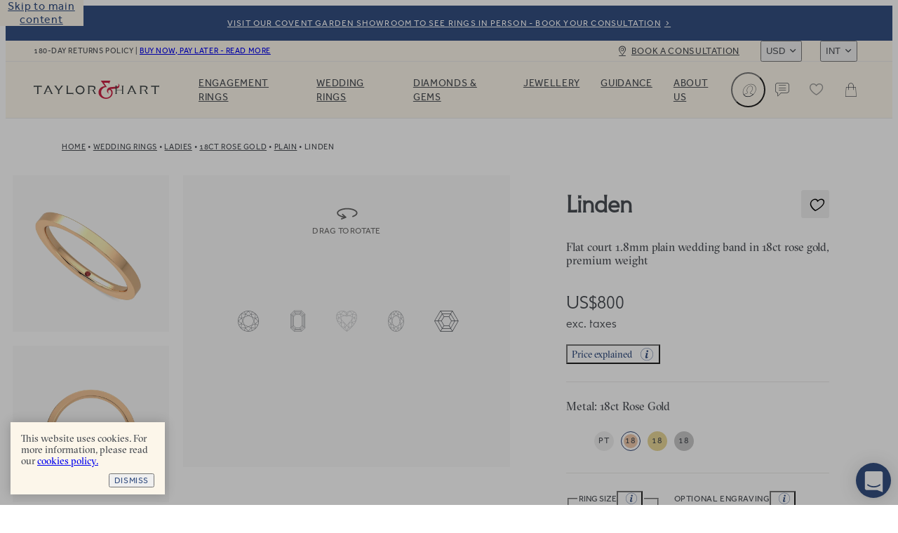

--- FILE ---
content_type: text/html
request_url: https://taylorandhart.com/int/wedding-rings/linden-18k-rose-gold-wedding-ring
body_size: 53245
content:
<!doctype html>
<html  lang="en-gb" >
    <head>
        <meta charset="utf-8" />

        <!-- Start VWO Async SmartCode -->
        <link
            rel="preconnect"
            href="https://dev.visualwebsiteoptimizer.com"
        />
        <script
            type="text/javascript"
            id="vwoCode"
        >
            window._vwo_code || (function() {
            if (!1) {
                return
            }

            var account_id=909995,
            version=2.1,
            settings_tolerance=2000,
            hide_element='body',
            hide_element_style = 'opacity:0 !important;filter:alpha(opacity=0) !important;background:none !important',
            /* DO NOT EDIT BELOW THIS LINE */
            f=false,w=window,d=document,v=d.querySelector('#vwoCode'),cK='_vwo_'+account_id+'_settings',cc={};try{var c=JSON.parse(localStorage.getItem('_vwo_'+account_id+'_config'));cc=c&&typeof c==='object'?c:{}}catch(e){}var stT=cc.stT==='session'?w.sessionStorage:w.localStorage;code={use_existing_jquery:function(){return typeof use_existing_jquery!=='undefined'?use_existing_jquery:undefined},library_tolerance:function(){return typeof library_tolerance!=='undefined'?library_tolerance:undefined},settings_tolerance:function(){return cc.sT||settings_tolerance},hide_element_style:function(){return'{'+(cc.hES||hide_element_style)+'}'},hide_element:function(){if(performance.getEntriesByName('first-contentful-paint')[0]){return''}return typeof cc.hE==='string'?cc.hE:hide_element},getVersion:function(){return version},finish:function(e){if(!f){f=true;var t=d.getElementById('_vis_opt_path_hides');if(t)t.parentNode.removeChild(t);if(e)(new Image).src='https://dev.visualwebsiteoptimizer.com/ee.gif?a='+account_id+e}},finished:function(){return f},addScript:function(e){var t=d.createElement('script');t.type='text/javascript';if(e.src){t.src=e.src}else{t.text=e.text}d.getElementsByTagName('head')[0].appendChild(t)},load:function(e,t){var i=this.getSettings(),n=d.createElement('script'),r=this;t=t||{};if(i){n.textContent=i;d.getElementsByTagName('head')[0].appendChild(n);if(!w.VWO||VWO.caE){stT.removeItem(cK);r.load(e)}}else{var o=new XMLHttpRequest;o.open('GET',e,true);o.withCredentials=!t.dSC;o.responseType=t.responseType||'text';o.onload=function(){if(t.onloadCb){return t.onloadCb(o,e)}if(o.status===200){_vwo_code.addScript({text:o.responseText})}else{_vwo_code.finish('&e=loading_failure:'+e)}};o.onerror=function(){if(t.onerrorCb){return t.onerrorCb(e)}_vwo_code.finish('&e=loading_failure:'+e)};o.send()}},getSettings:function(){try{var e=stT.getItem(cK);if(!e){return}e=JSON.parse(e);if(Date.now()>e.e){stT.removeItem(cK);return}return e.s}catch(e){return}},init:function(){if(d.URL.indexOf('__vwo_disable__')>-1)return;var e=this.settings_tolerance();w._vwo_settings_timer=setTimeout(function(){_vwo_code.finish();stT.removeItem(cK)},e);var t;if(this.hide_element()!=='body'){t=d.createElement('style');var i=this.hide_element(),n=i?i+this.hide_element_style():'',r=d.getElementsByTagName('head')[0];t.setAttribute('id','_vis_opt_path_hides');v&&t.setAttribute('nonce',v.nonce);t.setAttribute('type','text/css');if(t.styleSheet)t.styleSheet.cssText=n;else t.appendChild(d.createTextNode(n));r.appendChild(t)}else{t=d.getElementsByTagName('head')[0];var n=d.createElement('div');n.style.cssText='z-index: 2147483647 !important;position: fixed !important;left: 0 !important;top: 0 !important;width: 100% !important;height: 100% !important;background: white !important;';n.setAttribute('id','_vis_opt_path_hides');n.classList.add('_vis_hide_layer');t.parentNode.insertBefore(n,t.nextSibling)}var o='https://dev.visualwebsiteoptimizer.com/j.php?a='+account_id+'&u='+encodeURIComponent(d.URL)+'&vn='+version;if(w.location.search.indexOf('_vwo_xhr')!==-1){this.addScript({src:o})}else{this.load(o+'&x=true')}}};w._vwo_code=code;code.init();})();
        </script>
        <!-- End VWO Async SmartCode -->

        <script>
            ;((options) => {
                var h,
                    scriptTag,
                    option,
                    apiMessage = 'The Google Maps JavaScript API',
                    GOOGLE = 'google',
                    IMPORTLIB = 'importLibrary',
                    PARAM = '__ib__',
                    doc = document,
                    google = window
                google = google[GOOGLE] || (google[GOOGLE] = {})

                var maps = google.maps || (google.maps = {}),
                    libs = new Set(),
                    searchParams = new URLSearchParams(),
                    init = () =>
                        h ||
                        (h = new Promise(async (resolve, reject) => {
                            await (scriptTag = doc.createElement('script'))

                            searchParams.set('libraries', [...libs] + '')
                            for (option in options)
                                searchParams.set(
                                    option.replace(
                                        /[A-Z]/g,
                                        (t) => '_' + t[0].toLowerCase()
                                    ),
                                    options[option]
                                )
                            searchParams.set(
                                'callback',
                                GOOGLE + '.maps.' + PARAM
                            )

                            scriptTag.src =
                                `https://maps.${GOOGLE}apis.com/maps/api/js?` +
                                searchParams
                            maps[PARAM] = resolve
                            scriptTag.onerror = () =>
                                (h = reject(
                                    Error(apiMessage + ' could not load.')
                                ))
                            scriptTag.nonce =
                                doc.querySelector('script[nonce]')?.nonce || ''
                            doc.head.append(scriptTag)
                        }))

                maps[IMPORTLIB]
                    ? console.warn(
                          apiMessage + ' only loads once. Ignoring:',
                          options
                      )
                    : (maps[IMPORTLIB] = (f, ...n) =>
                          libs.add(f) &&
                          init().then(() => maps[IMPORTLIB](f, ...n)))
            })({
                key: 'AIzaSyAco-SmzFBMFFKSwatZWwIv5Wif7a30nwQ',
                v: 'weekly',
                // Use the 'v' parameter to indicate the version to use (weekly, beta, alpha, etc.).
                // Add other bootstrap parameters as needed, using camel case.
            })
        </script>

        <link
            rel="icon"
            href="/favicon.ico"
        />
        <meta
            name="viewport"
            content="width=device-width, initial-scale=1.0"
        />
        <!-- prettier-ignore -->
        <title>Linden • 18ct Rose Gold Plain Wedding Ring • Taylor &amp; Hart</title>

        <link
            rel="apple-touch-icon"
            sizes="180x180"
            href="/apple-touch-icon.png"
        />
        <link
            rel="icon"
            type="image/png"
            sizes="32x32"
            href="/favicon-32x32.png"
        />
        <link
            rel="icon"
            type="image/png"
            sizes="194x194"
            href="/favicon-194x194.png"
        />
        <link
            rel="icon"
            type="image/png"
            sizes="192x192"
            href="/android-chrome-192x192.png"
        />
        <link
            rel="icon"
            type="image/png"
            sizes="512x512"
            href="/android-chrome-512x512.png"
        />
        <link
            rel="icon"
            type="image/png"
            sizes="16x16"
            href="/favicon-16x16.png"
        />
        <link
            rel="mask-icon"
            href="/safari-pinned-tab.svg"
            color="#34489b"
        />
        <meta
            name="apple-mobile-web-app-title"
            content="T&amp;H"
        />
        <meta
            name="application-name"
            content="T&amp;H"
        />
        <meta
            name="msapplication-TileColor"
            content="#34489b"
        />
        <meta
            name="theme-color"
            content="#ffffff"
        />

        <link
            href="/iphone5_splash.png"
            media="(device-width: 320px) and (device-height: 568px) and (-webkit-device-pixel-ratio: 2)"
            rel="apple-touch-startup-image"
        />
        <link
            href="/iphone6_splash.png"
            media="(device-width: 375px) and (device-height: 667px) and (-webkit-device-pixel-ratio: 2)"
            rel="apple-touch-startup-image"
        />
        <link
            href="/iphoneplus_splash.png"
            media="(device-width: 621px) and (device-height: 1104px) and (-webkit-device-pixel-ratio: 3)"
            rel="apple-touch-startup-image"
        />
        <link
            href="/iphonex_splash.png"
            media="(device-width: 375px) and (device-height: 812px) and (-webkit-device-pixel-ratio: 3)"
            rel="apple-touch-startup-image"
        />
        <link
            href="/iphonexr_splash.png"
            media="(device-width: 414px) and (device-height: 896px) and (-webkit-device-pixel-ratio: 2)"
            rel="apple-touch-startup-image"
        />
        <link
            href="/iphonexsmax_splash.png"
            media="(device-width: 414px) and (device-height: 896px) and (-webkit-device-pixel-ratio: 3)"
            rel="apple-touch-startup-image"
        />
        <link
            href="/ipad_splash.png"
            media="(device-width: 768px) and (device-height: 1024px) and (-webkit-device-pixel-ratio: 2)"
            rel="apple-touch-startup-image"
        />
        <link
            href="/ipadpro1_splash.png"
            media="(device-width: 834px) and (device-height: 1112px) and (-webkit-device-pixel-ratio: 2)"
            rel="apple-touch-startup-image"
        />
        <link
            href="/ipadpro3_splash.png"
            media="(device-width: 834px) and (device-height: 1194px) and (-webkit-device-pixel-ratio: 2)"
            rel="apple-touch-startup-image"
        />
        <link
            href="/ipadpro2_splash.png"
            media="(device-width: 1024px) and (device-height: 1366px) and (-webkit-device-pixel-ratio: 2)"
            rel="apple-touch-startup-image"
        />
      <script type="module" crossorigin src="/assets-new/index-C1BrQ_L1.js"></script>
      <link rel="stylesheet" crossorigin href="/assets-new/index-u0XKO9Mg.css">
    <meta charset="utf-8">
<meta name="viewport" content="width=device-width, initial-scale=1">

<link rel="canonical" href="https://taylorandhart.com/int/wedding-rings/linden-18k-rose-gold-wedding-ring">
<link rel="alternate" hreflang="x-default" href="https://taylorandhart.com/wedding-rings/linden-18k-rose-gold-wedding-ring">
<link rel="alternate" hreflang="en-gb" href="https://taylorandhart.com/wedding-rings/linden-18k-rose-gold-wedding-ring">
<link rel="alternate" hreflang="en-us" href="https://taylorandhart.com/us/wedding-rings/linden-18k-rose-gold-wedding-ring">
<link rel="alternate" hreflang="en-at" href="https://taylorandhart.com/eu/wedding-rings/linden-18k-rose-gold-wedding-ring">
<link rel="alternate" hreflang="en-be" href="https://taylorandhart.com/eu/wedding-rings/linden-18k-rose-gold-wedding-ring">
<link rel="alternate" hreflang="en-bg" href="https://taylorandhart.com/eu/wedding-rings/linden-18k-rose-gold-wedding-ring">
<link rel="alternate" hreflang="en-cy" href="https://taylorandhart.com/eu/wedding-rings/linden-18k-rose-gold-wedding-ring">
<link rel="alternate" hreflang="en-cz" href="https://taylorandhart.com/eu/wedding-rings/linden-18k-rose-gold-wedding-ring">
<link rel="alternate" hreflang="en-de" href="https://taylorandhart.com/eu/wedding-rings/linden-18k-rose-gold-wedding-ring">
<link rel="alternate" hreflang="en-dk" href="https://taylorandhart.com/eu/wedding-rings/linden-18k-rose-gold-wedding-ring">
<link rel="alternate" hreflang="en-ee" href="https://taylorandhart.com/eu/wedding-rings/linden-18k-rose-gold-wedding-ring">
<link rel="alternate" hreflang="en-es" href="https://taylorandhart.com/eu/wedding-rings/linden-18k-rose-gold-wedding-ring">
<link rel="alternate" hreflang="en-fi" href="https://taylorandhart.com/eu/wedding-rings/linden-18k-rose-gold-wedding-ring">
<link rel="alternate" hreflang="en-fr" href="https://taylorandhart.com/eu/wedding-rings/linden-18k-rose-gold-wedding-ring">
<link rel="alternate" hreflang="en-gr" href="https://taylorandhart.com/eu/wedding-rings/linden-18k-rose-gold-wedding-ring">
<link rel="alternate" hreflang="en-hr" href="https://taylorandhart.com/eu/wedding-rings/linden-18k-rose-gold-wedding-ring">
<link rel="alternate" hreflang="en-hu" href="https://taylorandhart.com/eu/wedding-rings/linden-18k-rose-gold-wedding-ring">
<link rel="alternate" hreflang="en-it" href="https://taylorandhart.com/eu/wedding-rings/linden-18k-rose-gold-wedding-ring">
<link rel="alternate" hreflang="en-lt" href="https://taylorandhart.com/eu/wedding-rings/linden-18k-rose-gold-wedding-ring">
<link rel="alternate" hreflang="en-lu" href="https://taylorandhart.com/eu/wedding-rings/linden-18k-rose-gold-wedding-ring">
<link rel="alternate" hreflang="en-lv" href="https://taylorandhart.com/eu/wedding-rings/linden-18k-rose-gold-wedding-ring">
<link rel="alternate" hreflang="en-mt" href="https://taylorandhart.com/eu/wedding-rings/linden-18k-rose-gold-wedding-ring">
<link rel="alternate" hreflang="en-nl" href="https://taylorandhart.com/eu/wedding-rings/linden-18k-rose-gold-wedding-ring">
<link rel="alternate" hreflang="en-pl" href="https://taylorandhart.com/eu/wedding-rings/linden-18k-rose-gold-wedding-ring">
<link rel="alternate" hreflang="en-ro" href="https://taylorandhart.com/eu/wedding-rings/linden-18k-rose-gold-wedding-ring">
<link rel="alternate" hreflang="en-se" href="https://taylorandhart.com/eu/wedding-rings/linden-18k-rose-gold-wedding-ring">
<link rel="alternate" hreflang="en-si" href="https://taylorandhart.com/eu/wedding-rings/linden-18k-rose-gold-wedding-ring">
<link rel="alternate" hreflang="en-sk" href="https://taylorandhart.com/eu/wedding-rings/linden-18k-rose-gold-wedding-ring">
<link rel="alternate" hreflang="en-ie" href="https://taylorandhart.com/ie/wedding-rings/linden-18k-rose-gold-wedding-ring">
<link rel="alternate" hreflang="en-au" href="https://taylorandhart.com/au/wedding-rings/linden-18k-rose-gold-wedding-ring">
<link rel="alternate" hreflang="en-ca" href="https://taylorandhart.com/ca/wedding-rings/linden-18k-rose-gold-wedding-ring">
<link rel="alternate" hreflang="en-nz" href="https://taylorandhart.com/nz/wedding-rings/linden-18k-rose-gold-wedding-ring">
<meta name="description" content="Wedding Rings">
<meta name="robots" content="index, follow">
<link rel="preload" href="/assets-new/mail_sent-BA93u0Z4.svg" as="image" type="image/svg+xml" />
<link rel="preload" href="/assets-new/taylor-and-hart-logo-alt-DJLF6C-R.svg" as="image" type="image/svg+xml" />
<link rel="preload" href="/assets-new/TH-Icons-DBH_yfrR.svg" as="image" type="image/svg+xml" />
<link rel="modulepreload" crossorigin href="/assets-new/WeddingRing-DqpeU0z7.js">
<link rel="stylesheet" href="/assets-new/WeddingRing-Bax8S7LE.css">
<link rel="modulepreload" crossorigin href="/assets-new/AppFooter-BgZSvgeB.js">
<link rel="stylesheet" href="/assets-new/AppFooter-dS0iR0yL.css">
<link rel="modulepreload" crossorigin href="/assets-new/Image-qeiWLLaL.js">
<link rel="stylesheet" href="/assets-new/Image-D16KZkqR.css">
<link rel="modulepreload" crossorigin href="/assets-new/IntercomLauncher-Bv8oUEmA.js">
<link rel="stylesheet" href="/assets-new/IntercomLauncher-Ca4aO2Qk.css">
<link rel="modulepreload" crossorigin href="/assets-new/TooltipCmsViewer-D1EFL6Jt.js">
<link rel="modulepreload" crossorigin href="/assets-new/PreHeader-BeaJl0BA.js">
<link rel="stylesheet" href="/assets-new/PreHeader-DrWhtBE8.css">
<link rel="modulepreload" crossorigin href="/assets-new/AppHeader-rTpzvXMA.js">
<link rel="stylesheet" href="/assets-new/AppHeader-WCSXhnIw.css">
<link rel="preload" href="/assets-new/taylor-and-hart-logo-t0cCDQkv.svg" as="image" type="image/svg+xml" />
<link rel="modulepreload" crossorigin href="/assets-new/ProgressIndicatorLinear-BNAhrQZm.js">
<link rel="stylesheet" href="/assets-new/ProgressIndicatorLinear-Ben0hLo3.css">
<link rel="modulepreload" crossorigin href="/assets-new/HeaderMenuDesktop-iJ8__LQB.js">
<link rel="stylesheet" href="/assets-new/HeaderMenuDesktop-Du_9oPME.css">
<link rel="modulepreload" crossorigin href="/assets-new/SubMenuSection-B1ZkdQdt.js">
<link rel="stylesheet" href="/assets-new/SubMenuSection-BRJjOgtu.css">
<link rel="modulepreload" crossorigin href="/assets-new/ProductBreadcrumbs-ChJ4uYGc.js">
<link rel="stylesheet" href="/assets-new/ProductBreadcrumbs-D3QPQWzG.css">
<link rel="modulepreload" crossorigin href="/assets-new/Breadcrumbs-DylktCQq.js">
<link rel="stylesheet" href="/assets-new/Breadcrumbs-J5NZ2z-T.css">
<link rel="modulepreload" crossorigin href="/assets-new/PdpAccordion-VMWDFgr0.js">
<link rel="stylesheet" href="/assets-new/PdpAccordion-W3l2OpXm.css">
<link rel="modulepreload" crossorigin href="/assets-new/CarouselScrollIndicator-C0ECTDD_.js">
<link rel="stylesheet" href="/assets-new/CarouselScrollIndicator-Db9TgQme.css">
<link rel="modulepreload" crossorigin href="/assets-new/SaveForLaterButton-UeAQurJm.js">
<link rel="stylesheet" href="/assets-new/SaveForLaterButton-DpYT7Zz9.css">
<link rel="modulepreload" crossorigin href="/assets-new/LazyTooltip.vue_vue_type_script_setup_true_lang-tWs7cyw2.js">
<link rel="stylesheet" href="/assets-new/LazyTooltip-wSgdYtI_.css">
<link rel="modulepreload" crossorigin href="/assets-new/DeliveryTimeframeExpress-6BnBx59h.js">
<link rel="stylesheet" href="/assets-new/DeliveryTimeframeExpress-B3wLIQBs.css">
<link rel="modulepreload" crossorigin href="/assets-new/AccentGems.vue_vue_type_script_setup_true_lang-jExMaWu3.js">
<link rel="stylesheet" href="/assets-new/AccentGems-oN99puia.css">
<link rel="modulepreload" crossorigin href="/assets-new/ComponentContent-ByDCByTo.js">
<link rel="stylesheet" href="/assets-new/ComponentContent-DFy0qm1E.css">
<link rel="modulepreload" crossorigin href="/assets-new/CmsBlocks-D0fmTT2G.js">
<link rel="modulepreload" crossorigin href="/assets-new/CmsBlocks.vue_vue_type_script_setup_true_lang-DvL1SM79.js">
<link rel="stylesheet" href="/assets-new/CmsBlocks-CX2JjzoB.css">
<link rel="modulepreload" crossorigin href="/assets-new/Reviews-DYJ47jVn.js">
<link rel="stylesheet" href="/assets-new/Reviews-OiMa1AQt.css">
<link rel="modulepreload" crossorigin href="/assets-new/RelatedProducts-C4n8DFLw.js">
<link rel="stylesheet" href="/assets-new/RelatedProducts-CMW5199K.css">
<link rel="modulepreload" crossorigin href="/assets-new/ProductCard-CcxXEg0n.js">
<link rel="modulepreload" crossorigin href="/assets-new/CardWithImage-bV5db1xg.js">
<link rel="stylesheet" href="/assets-new/CardWithImage-D2D7DIba.css">
<link rel="modulepreload" crossorigin href="/assets-new/ComponentShopWithConfidence-DNjp8jxR.js">
<link rel="stylesheet" href="/assets-new/ComponentShopWithConfidence-DJ4Lq0yu.css">
<link rel="modulepreload" crossorigin href="/assets-new/ThSpacer-DdZzcBLH.js">
<link rel="stylesheet" href="/assets-new/ThSpacer-ls6MUJGu.css">
<link rel="modulepreload" crossorigin href="/assets-new/ComponentGlobalSpacer-BCX0lCRb.js">
<link rel="modulepreload" crossorigin href="/assets-new/ComponentSquareBoxes-BmHi6Zqe.js">
<link rel="stylesheet" href="/assets-new/ComponentSquareBoxes-BR9vPMLq.css">
<link rel="modulepreload" crossorigin href="/assets-new/ContentButton-DIWd89cZ.js">
<link rel="stylesheet" href="/assets-new/ContentButton-CkJog_qZ.css">
</head>

    <body  >
        <div id="app" data-server-rendered="true"><div data-v-1e795ea2><!--[--><a href="#main" class="skip-link" tabindex="0" data-v-5604fbd7> Skip to main content </a><a class="menu-item-link pre-header" href="/int/about-us/contacts" target="_self" data-v-5604fbd7 data-v-a1be0d71 data-v-72ec7b45><!--[--><!--[--><div class="pre-header-content" data-v-a1be0d71>Visit our Covent Garden Showroom to see rings in person - book your consultation</div><div class="curtain" data-v-a1be0d71></div><!--]--><!--]--></a><header class="app-header" style="top:0px;transition:top NaNs var(--timing-function-easing-emphasized);" data-v-5604fbd7 data-v-6fa93278><div class="top-bar" data-v-6fa93278 data-v-67b664be><div class="top-bar-wrapper" data-v-67b664be><div class="top-bar-account" data-v-67b664be><button class="link medium size-14 th-button account" type="button" aria-label="Account" data-v-67b664be style="--v077d1500:var(--green);--v9f8464d4:var(--blue);--v20fd294c:var(--white);--v0f48b85e:var(--blue);--v66829340:var(--green);" data-v-42c7868d><i class="icon icon-leading" data-v-42c7868d style="--effa653c:var(--icon-profile);" data-v-977812cd></i><!--[-->Login<!--]--><!----></button></div><div class="site-wide-message" data-v-67b664be>180-day returns policy <span data-v-67b664be> | </span><a href="/int/about-us/payment-options" class="menu-item-link" target="_self" data-v-67b664be data-v-72ec7b45><!--[--><!--[-->Buy now, pay later - read more<!--]--><!--]--></a></div><a class="menu-item-link book-a-consultation" href="/int/about-us/contacts" target="_self" data-v-67b664be data-v-72ec7b45><!--[--><!--[-->Book a consultation<!--]--><!--]--></a><div class="switchers" data-v-67b664be><div class="up menu-drop-down menu-drop-down currency-switcher" data-v-67b664be data-v-23ae3bdc data-v-e0f4b47b><button class="menu-button" tabindex="0" data-v-e0f4b47b>USD</button><!----></div><div class="up menu-drop-down menu-drop-down region-switcher" data-v-67b664be data-v-0c9b38c2 data-v-e0f4b47b><button class="menu-button" tabindex="0" data-v-e0f4b47b>INT</button><!----></div></div></div></div><div class="header-content" data-v-6fa93278><!----><a class="logo" href="/int" replace="false" data-v-6fa93278 data-v-72ec7b45><!--[-->Taylor &amp; Hart<!--]--></a><nav class="header-menu" data-allow-mismatch data-v-6fa93278 data-v-4d1ebd6e><div class="header-menu-mobile-wrapper" data-v-4d1ebd6e><!----></div><ol class="main-menu-list" data-v-4d1ebd6e data-v-690e7cca><!--[--><!--[--><li class="main-menu-item" data-v-690e7cca><a href="/int/engagement-rings" class="header-link main-menu-item-link" target="_self" aria-haspopup="true" data-v-690e7cca data-v-72ec7b45><!--[--><!--[-->Engagement Rings<!--]--><!--]--></a><div class="sub-menu" aria-label="submenu" data-v-690e7cca><div class="sub-menu-container" data-v-690e7cca><!----><div class="sub-menu-sections" data-v-690e7cca><!--[--><div class="sub-menu-section" data-v-690e7cca data-v-2607e209><!----><ul class="list" data-v-2607e209><!--[--><li class="large item" data-v-2607e209><a href="/int/engagement-rings" class="header-link link" target="_self" data-v-2607e209 data-v-72ec7b45><!--[--><!--[--><!----><!----><span class="item-title" data-v-2607e209>Engagement rings</span><!--]--><!--]--></a></li><li class="normal item" data-v-2607e209><a href="/int/engagement-rings" class="header-link link" target="_self" data-v-2607e209 data-v-72ec7b45><!--[--><!--[--><!----><!----><span class="item-title" data-v-2607e209>Browse Our Collection</span><!--]--><!--]--></a></li><li class="normal item" data-v-2607e209><a class="header-link link" href="/int/custom-engagement-rings" target="_self" data-v-2607e209 data-v-72ec7b45><!--[--><!--[--><!----><!----><span class="item-title" data-v-2607e209>Design a Custom Ring</span><!--]--><!--]--></a></li><li class="normal item" data-v-2607e209><a href="/int/ready-to-go" class="header-link link" target="_self" data-v-2607e209 data-v-72ec7b45><!--[--><!--[--><!----><!----><span class="item-title" data-v-2607e209>Quick shipping rings</span><!--]--><!--]--></a></li><li class="normal item" data-v-2607e209><a href="/int/top-ten-engagement-rings" class="header-link link" target="_self" data-v-2607e209 data-v-72ec7b45><!--[--><!--[--><!----><!----><span class="item-title" data-v-2607e209>Top ten designs</span><!--]--><!--]--></a></li><li class="normal item" data-v-2607e209><a href="/int/about-us/customer-reviews" class="header-link link" target="_self" data-v-2607e209 data-v-72ec7b45><!--[--><!--[--><!----><!----><span class="item-title" data-v-2607e209>Reviews</span><!--]--><!--]--></a></li><!--]--></ul></div><div class="sub-menu-section" data-v-690e7cca data-v-2607e209><span class="title" data-v-2607e209>By Metal</span><ul class="list" data-v-2607e209><!--[--><li class="with-icon normal item" data-v-2607e209><a href="/int/engagement-rings/platinum" class="header-link link" target="_self" data-v-2607e209 data-v-72ec7b45><!--[--><!--[--><!----><div class="icon" data-v-2607e209><picture class="component-image" data-v-2607e209 data-v-4732c0d6><!--[--><source srcset="https://taylorandhart.com/cms-media/2022/10/metal-platinum.svg 1x, https://taylorandhart.com/cms-media/2022/10/metal-platinum.svg 2x" type="image/svg+xml" data-v-4732c0d6><!--]--><img alt="Platinum" class="contain image" loading="lazy" src="https://taylorandhart.com/cms-media/2022/10/metal-platinum.svg" data-v-4732c0d6></picture></div><span class="item-title" data-v-2607e209>Platinum</span><!--]--><!--]--></a></li><li class="with-icon normal item" data-v-2607e209><a href="/int/engagement-rings/18k-yellow-gold" class="header-link link" target="_self" data-v-2607e209 data-v-72ec7b45><!--[--><!--[--><!----><div class="icon" data-v-2607e209><picture class="component-image" data-v-2607e209 data-v-4732c0d6><!--[--><source srcset="https://taylorandhart.com/cms-media/2022/10/metal-yellow-gold.svg 1x, https://taylorandhart.com/cms-media/2022/10/metal-yellow-gold.svg 2x" type="image/svg+xml" data-v-4732c0d6><!--]--><img alt="Yellow Gold" class="contain image" loading="lazy" src="https://taylorandhart.com/cms-media/2022/10/metal-yellow-gold.svg" data-v-4732c0d6></picture></div><span class="item-title" data-v-2607e209>Yellow Gold</span><!--]--><!--]--></a></li><li class="with-icon normal item" data-v-2607e209><a href="/int/engagement-rings/18k-rose-gold" class="header-link link" target="_self" data-v-2607e209 data-v-72ec7b45><!--[--><!--[--><!----><div class="icon" data-v-2607e209><picture class="component-image" data-v-2607e209 data-v-4732c0d6><!--[--><source srcset="https://taylorandhart.com/cms-media/2022/10/metal-rose-gold.svg 1x, https://taylorandhart.com/cms-media/2022/10/metal-rose-gold.svg 2x" type="image/svg+xml" data-v-4732c0d6><!--]--><img alt="metal rose gold" class="contain image" loading="lazy" src="https://taylorandhart.com/cms-media/2022/10/metal-rose-gold.svg" data-v-4732c0d6></picture></div><span class="item-title" data-v-2607e209>Rose Gold </span><!--]--><!--]--></a></li><li class="with-icon normal item" data-v-2607e209><a href="/int/engagement-rings/18k-white-gold" class="header-link link" target="_self" data-v-2607e209 data-v-72ec7b45><!--[--><!--[--><!----><div class="icon" data-v-2607e209><picture class="component-image" data-v-2607e209 data-v-4732c0d6><!--[--><source srcset="https://taylorandhart.com/cms-media/2022/10/metal-white-gold.svg 1x, https://taylorandhart.com/cms-media/2022/10/metal-white-gold.svg 2x" type="image/svg+xml" data-v-4732c0d6><!--]--><img alt="metal white gold" class="contain image" loading="lazy" src="https://taylorandhart.com/cms-media/2022/10/metal-white-gold.svg" data-v-4732c0d6></picture></div><span class="item-title" data-v-2607e209>White Gold</span><!--]--><!--]--></a></li><!--]--></ul></div><div class="sub-menu-section" data-v-690e7cca data-v-2607e209><span class="title" data-v-2607e209>By Shape</span><ul class="list" data-v-2607e209><!--[--><li class="with-icon normal item" data-v-2607e209><a href="/int/engagement-rings/all-metals/all-ring-styles/oval" class="header-link link" target="_self" data-v-2607e209 data-v-72ec7b45><!--[--><!--[--><!----><div class="icon" data-v-2607e209><picture class="component-image" data-v-2607e209 data-v-4732c0d6><!--[--><source srcset="https://taylorandhart.com/cms-media/2023/01/shape-oval.svg 1x, https://taylorandhart.com/cms-media/2023/01/shape-oval.svg 2x" type="image/svg+xml" data-v-4732c0d6><!--]--><img alt="shape oval 2" class="contain image" loading="lazy" src="https://taylorandhart.com/cms-media/2023/01/shape-oval.svg" data-v-4732c0d6></picture></div><span class="item-title" data-v-2607e209>Oval</span><!--]--><!--]--></a></li><li class="with-icon normal item" data-v-2607e209><a href="/int/engagement-rings/all-metals/all-ring-styles/marquise" class="header-link link" target="_self" data-v-2607e209 data-v-72ec7b45><!--[--><!--[--><!----><div class="icon" data-v-2607e209><picture class="component-image" data-v-2607e209 data-v-4732c0d6><!--[--><source srcset="https://taylorandhart.com/cms-media/2023/01/shape-marquise.svg 1x, https://taylorandhart.com/cms-media/2023/01/shape-marquise.svg 2x" type="image/svg+xml" data-v-4732c0d6><!--]--><img alt="shape marquise 2" class="contain image" loading="lazy" src="https://taylorandhart.com/cms-media/2023/01/shape-marquise.svg" data-v-4732c0d6></picture></div><span class="item-title" data-v-2607e209>Мarquise</span><!--]--><!--]--></a></li><li class="with-icon normal item" data-v-2607e209><a href="/int/engagement-rings/all-metals/all-ring-styles/round" class="header-link link" target="_self" data-v-2607e209 data-v-72ec7b45><!--[--><!--[--><!----><div class="icon" data-v-2607e209><picture class="component-image" data-v-2607e209 data-v-4732c0d6><!--[--><source srcset="https://taylorandhart.com/cms-media/2023/01/shape-round.svg 1x, https://taylorandhart.com/cms-media/2023/01/shape-round.svg 2x" type="image/svg+xml" data-v-4732c0d6><!--]--><img alt="shape round 2" class="contain image" loading="lazy" src="https://taylorandhart.com/cms-media/2023/01/shape-round.svg" data-v-4732c0d6></picture></div><span class="item-title" data-v-2607e209>Round</span><!--]--><!--]--></a></li><li class="with-icon normal item" data-v-2607e209><a href="/int/engagement-rings/all-metals/all-ring-styles/princess" class="header-link link" target="_self" data-v-2607e209 data-v-72ec7b45><!--[--><!--[--><!----><div class="icon" data-v-2607e209><picture class="component-image" data-v-2607e209 data-v-4732c0d6><!--[--><source srcset="https://taylorandhart.com/cms-media/2023/01/shape-princess.svg 1x, https://taylorandhart.com/cms-media/2023/01/shape-princess.svg 2x" type="image/svg+xml" data-v-4732c0d6><!--]--><img alt="shape princess 2" class="contain image" loading="lazy" src="https://taylorandhart.com/cms-media/2023/01/shape-princess.svg" data-v-4732c0d6></picture></div><span class="item-title" data-v-2607e209>Princess</span><!--]--><!--]--></a></li><li class="with-icon normal item" data-v-2607e209><a href="/int/engagement-rings/all-metals/all-ring-styles/pear" class="header-link link" target="_self" data-v-2607e209 data-v-72ec7b45><!--[--><!--[--><!----><div class="icon" data-v-2607e209><picture class="component-image" data-v-2607e209 data-v-4732c0d6><!--[--><source srcset="https://taylorandhart.com/cms-media/2023/01/pear-up.svg 1x, https://taylorandhart.com/cms-media/2023/01/pear-up.svg 2x" type="image/svg+xml" data-v-4732c0d6><!--]--><img alt="Pear" class="contain image" loading="lazy" src="https://taylorandhart.com/cms-media/2023/01/pear-up.svg" data-v-4732c0d6></picture></div><span class="item-title" data-v-2607e209>Pear</span><!--]--><!--]--></a></li><li class="with-icon normal item" data-v-2607e209><a href="/int/engagement-rings/all-metals/all-ring-styles/emerald" class="header-link link" target="_self" data-v-2607e209 data-v-72ec7b45><!--[--><!--[--><!----><div class="icon" data-v-2607e209><picture class="component-image" data-v-2607e209 data-v-4732c0d6><!--[--><source srcset="https://taylorandhart.com/cms-media/2022/10/shape-emerald.svg 1x, https://taylorandhart.com/cms-media/2022/10/shape-emerald.svg 2x" type="image/svg+xml" data-v-4732c0d6><!--]--><img alt="Emerald" class="contain image" loading="lazy" src="https://taylorandhart.com/cms-media/2022/10/shape-emerald.svg" data-v-4732c0d6></picture></div><span class="item-title" data-v-2607e209>Emerald</span><!--]--><!--]--></a></li><li class="with-icon normal item" data-v-2607e209><a href="/int/engagement-rings/all-metals/all-ring-styles/heart" class="header-link link" target="_self" data-v-2607e209 data-v-72ec7b45><!--[--><!--[--><!----><div class="icon" data-v-2607e209><picture class="component-image" data-v-2607e209 data-v-4732c0d6><!--[--><source srcset="https://taylorandhart.com/cms-media/2022/10/shape-heart.svg 1x, https://taylorandhart.com/cms-media/2022/10/shape-heart.svg 2x" type="image/svg+xml" data-v-4732c0d6><!--]--><img alt="Heart" class="contain image" loading="lazy" src="https://taylorandhart.com/cms-media/2022/10/shape-heart.svg" data-v-4732c0d6></picture></div><span class="item-title" data-v-2607e209>Heart</span><!--]--><!--]--></a></li><li class="with-icon normal item" data-v-2607e209><a href="/int/engagement-rings/all-metals/all-ring-styles/cushion" class="header-link link" target="_self" data-v-2607e209 data-v-72ec7b45><!--[--><!--[--><!----><div class="icon" data-v-2607e209><picture class="component-image" data-v-2607e209 data-v-4732c0d6><!--[--><source srcset="https://taylorandhart.com/cms-media/2022/10/shape-cushion.svg 1x, https://taylorandhart.com/cms-media/2022/10/shape-cushion.svg 2x" type="image/svg+xml" data-v-4732c0d6><!--]--><img alt="Cushion" class="contain image" loading="lazy" src="https://taylorandhart.com/cms-media/2022/10/shape-cushion.svg" data-v-4732c0d6></picture></div><span class="item-title" data-v-2607e209>Cushion</span><!--]--><!--]--></a></li><li class="with-icon normal item" data-v-2607e209><a href="/int/engagement-rings/all-metals/all-ring-styles/asscher" class="header-link link" target="_self" data-v-2607e209 data-v-72ec7b45><!--[--><!--[--><!----><div class="icon" data-v-2607e209><picture class="component-image" data-v-2607e209 data-v-4732c0d6><!--[--><source srcset="https://taylorandhart.com/cms-media/2022/10/shape-asscher.svg 1x, https://taylorandhart.com/cms-media/2022/10/shape-asscher.svg 2x" type="image/svg+xml" data-v-4732c0d6><!--]--><img alt="Asscher" class="contain image" loading="lazy" src="https://taylorandhart.com/cms-media/2022/10/shape-asscher.svg" data-v-4732c0d6></picture></div><span class="item-title" data-v-2607e209>Asscher</span><!--]--><!--]--></a></li><li class="with-icon normal item" data-v-2607e209><a href="/int/engagement-rings/all-metals/all-ring-styles/radiant" class="header-link link" target="_self" data-v-2607e209 data-v-72ec7b45><!--[--><!--[--><!----><div class="icon" data-v-2607e209><picture class="component-image" data-v-2607e209 data-v-4732c0d6><!--[--><source srcset="https://taylorandhart.com/cms-media/2022/10/shape-radiant.svg 1x, https://taylorandhart.com/cms-media/2022/10/shape-radiant.svg 2x" type="image/svg+xml" data-v-4732c0d6><!--]--><img alt="Radiant" class="contain image" loading="lazy" src="https://taylorandhart.com/cms-media/2022/10/shape-radiant.svg" data-v-4732c0d6></picture></div><span class="item-title" data-v-2607e209>Radiant</span><!--]--><!--]--></a></li><li class="with-icon normal item" data-v-2607e209><a href="/int/engagement-rings/all-metals/all-ring-styles/hexagonal" class="header-link link" target="_self" data-v-2607e209 data-v-72ec7b45><!--[--><!--[--><!----><div class="icon" data-v-2607e209><picture class="component-image" data-v-2607e209 data-v-4732c0d6><!--[--><source srcset="https://taylorandhart.com/cms-media/2022/10/shape-hexagonal.svg 1x, https://taylorandhart.com/cms-media/2022/10/shape-hexagonal.svg 2x" type="image/svg+xml" data-v-4732c0d6><!--]--><img alt="Hexagonal" class="contain image" loading="lazy" src="https://taylorandhart.com/cms-media/2022/10/shape-hexagonal.svg" data-v-4732c0d6></picture></div><span class="item-title" data-v-2607e209>Hexagonal</span><!--]--><!--]--></a></li><!--]--></ul></div><div class="sub-menu-section" data-v-690e7cca data-v-2607e209><span class="title" data-v-2607e209>By Design</span><ul class="list" data-v-2607e209><!--[--><li class="with-icon normal item" data-v-2607e209><a href="/int/engagement-rings/all-metals/solitaire" class="header-link link" target="_self" data-v-2607e209 data-v-72ec7b45><!--[--><!--[--><!----><div class="icon" data-v-2607e209><picture class="component-image" data-v-2607e209 data-v-4732c0d6><!--[--><source srcset="https://taylorandhart.com/cms-media/2023/01/Classic_1.svg 1x, https://taylorandhart.com/cms-media/2023/01/Classic_1.svg 2x" type="image/svg+xml" data-v-4732c0d6><!--]--><img alt="classic_1" class="contain image" loading="lazy" src="https://taylorandhart.com/cms-media/2023/01/Classic_1.svg" data-v-4732c0d6></picture></div><span class="item-title" data-v-2607e209>Solitaire</span><!--]--><!--]--></a></li><li class="with-icon normal item" data-v-2607e209><a href="/int/engagement-rings/all-metals/halo" class="header-link link" target="_self" data-v-2607e209 data-v-72ec7b45><!--[--><!--[--><!----><div class="icon" data-v-2607e209><picture class="component-image" data-v-2607e209 data-v-4732c0d6><!--[--><source srcset="https://taylorandhart.com/cms-media/2023/01/Halo-1.svg 1x, https://taylorandhart.com/cms-media/2023/01/Halo-1.svg 2x" type="image/svg+xml" data-v-4732c0d6><!--]--><img alt="halo 2" class="contain image" loading="lazy" src="https://taylorandhart.com/cms-media/2023/01/Halo-1.svg" data-v-4732c0d6></picture></div><span class="item-title" data-v-2607e209>Halo</span><!--]--><!--]--></a></li><li class="with-icon normal item" data-v-2607e209><a href="/int/engagement-rings/all-metals/pave" class="header-link link" target="_self" data-v-2607e209 data-v-72ec7b45><!--[--><!--[--><!----><div class="icon" data-v-2607e209><picture class="component-image" data-v-2607e209 data-v-4732c0d6><!--[--><source srcset="https://taylorandhart.com/cms-media/2023/01/Pave-1.svg 1x, https://taylorandhart.com/cms-media/2023/01/Pave-1.svg 2x" type="image/svg+xml" data-v-4732c0d6><!--]--><img alt="pave 2" class="contain image" loading="lazy" src="https://taylorandhart.com/cms-media/2023/01/Pave-1.svg" data-v-4732c0d6></picture></div><span class="item-title" data-v-2607e209>Pave</span><!--]--><!--]--></a></li><li class="with-icon normal item" data-v-2607e209><a href="/int/engagement-rings/all-metals/trilogy" class="header-link link" target="_self" data-v-2607e209 data-v-72ec7b45><!--[--><!--[--><!----><div class="icon" data-v-2607e209><picture class="component-image" data-v-2607e209 data-v-4732c0d6><!--[--><source srcset="https://taylorandhart.com/cms-media/2023/01/Trilogy-1.svg 1x, https://taylorandhart.com/cms-media/2023/01/Trilogy-1.svg 2x" type="image/svg+xml" data-v-4732c0d6><!--]--><img alt="trilogy 2" class="contain image" loading="lazy" src="https://taylorandhart.com/cms-media/2023/01/Trilogy-1.svg" data-v-4732c0d6></picture></div><span class="item-title" data-v-2607e209>Three stone </span><!--]--><!--]--></a></li><li class="with-icon normal item" data-v-2607e209><a href="/int/engagement-rings/all-metals/toi_moi" class="header-link link" target="_self" data-v-2607e209 data-v-72ec7b45><!--[--><!--[--><!----><div class="icon" data-v-2607e209><picture class="component-image" data-v-2607e209 data-v-4732c0d6><!--[--><source srcset="https://taylorandhart.com/cms-media/2023/01/toi-et-moi.svg 1x, https://taylorandhart.com/cms-media/2023/01/toi-et-moi.svg 2x" type="image/svg+xml" data-v-4732c0d6><!--]--><img alt="toi et moi" class="contain image" loading="lazy" src="https://taylorandhart.com/cms-media/2023/01/toi-et-moi.svg" data-v-4732c0d6></picture></div><span class="item-title" data-v-2607e209>Toi et Moi </span><!--]--><!--]--></a></li><li class="with-icon normal item" data-v-2607e209><a href="/int/engagement-rings/all-metals/gemstone_sides" class="header-link link" target="_self" data-v-2607e209 data-v-72ec7b45><!--[--><!--[--><!----><div class="icon" data-v-2607e209><picture class="component-image" data-v-2607e209 data-v-4732c0d6><!--[--><source srcset="https://taylorandhart.com/cms-media/2023/01/Colourful_1.svg 1x, https://taylorandhart.com/cms-media/2023/01/Colourful_1.svg 2x" type="image/svg+xml" data-v-4732c0d6><!--]--><img alt="colourful_1" class="contain image" loading="lazy" src="https://taylorandhart.com/cms-media/2023/01/Colourful_1.svg" data-v-4732c0d6></picture></div><span class="item-title" data-v-2607e209>colourful side gemstones</span><!--]--><!--]--></a></li><li class="with-icon normal item" data-v-2607e209><a href="/int/engagement-rings/all-metals/all-ring-styles/all-shapes/floral" class="header-link link" target="_self" data-v-2607e209 data-v-72ec7b45><!--[--><!--[--><!----><div class="icon" data-v-2607e209><picture class="component-image" data-v-2607e209 data-v-4732c0d6><!--[--><source srcset="https://taylorandhart.com/cms-media/2023/01/Floral_1.svg 1x, https://taylorandhart.com/cms-media/2023/01/Floral_1.svg 2x" type="image/svg+xml" data-v-4732c0d6><!--]--><img alt="floral_1" class="contain image" loading="lazy" src="https://taylorandhart.com/cms-media/2023/01/Floral_1.svg" data-v-4732c0d6></picture></div><span class="item-title" data-v-2607e209>Floral </span><!--]--><!--]--></a></li><li class="with-icon normal item" data-v-2607e209><a href="/int/engagement-rings/all-metals/all-ring-styles/all-shapes/vintage" class="header-link link" target="_self" data-v-2607e209 data-v-72ec7b45><!--[--><!--[--><!----><div class="icon" data-v-2607e209><picture class="component-image" data-v-2607e209 data-v-4732c0d6><!--[--><source srcset="https://taylorandhart.com/cms-media/2023/01/Vintage.svg 1x, https://taylorandhart.com/cms-media/2023/01/Vintage.svg 2x" type="image/svg+xml" data-v-4732c0d6><!--]--><img alt="vintage" class="contain image" loading="lazy" src="https://taylorandhart.com/cms-media/2023/01/Vintage.svg" data-v-4732c0d6></picture></div><span class="item-title" data-v-2607e209>Vintage</span><!--]--><!--]--></a></li><li class="with-icon normal item" data-v-2607e209><a href="/int/engagement-rings/all-metals/all-ring-styles/all-shapes/art_deco" class="header-link link" target="_self" data-v-2607e209 data-v-72ec7b45><!--[--><!--[--><!----><div class="icon" data-v-2607e209><picture class="component-image" data-v-2607e209 data-v-4732c0d6><!--[--><source srcset="https://taylorandhart.com/cms-media/2023/01/Art_Deco.svg 1x, https://taylorandhart.com/cms-media/2023/01/Art_Deco.svg 2x" type="image/svg+xml" data-v-4732c0d6><!--]--><img alt="art_deco" class="contain image" loading="lazy" src="https://taylorandhart.com/cms-media/2023/01/Art_Deco.svg" data-v-4732c0d6></picture></div><span class="item-title" data-v-2607e209>Art Deco </span><!--]--><!--]--></a></li><li class="with-icon normal item" data-v-2607e209><a href="/int/engagement-rings/all-metals/all-ring-styles/all-shapes/unique" class="header-link link" target="_self" data-v-2607e209 data-v-72ec7b45><!--[--><!--[--><!----><div class="icon" data-v-2607e209><picture class="component-image" data-v-2607e209 data-v-4732c0d6><!--[--><source srcset="https://taylorandhart.com/cms-media/2023/01/Unique_1.svg 1x, https://taylorandhart.com/cms-media/2023/01/Unique_1.svg 2x" type="image/svg+xml" data-v-4732c0d6><!--]--><img alt="unique_1" class="contain image" loading="lazy" src="https://taylorandhart.com/cms-media/2023/01/Unique_1.svg" data-v-4732c0d6></picture></div><span class="item-title" data-v-2607e209>Unique</span><!--]--><!--]--></a></li><li class="with-icon normal item" data-v-2607e209><a href="/int/engagement-rings/all-metals/all-ring-styles/all-shapes/hidden_halo" class="header-link link" target="_self" data-v-2607e209 data-v-72ec7b45><!--[--><!--[--><!----><div class="icon" data-v-2607e209><picture class="component-image" data-v-2607e209 data-v-4732c0d6><!--[--><source srcset="https://taylorandhart.com/cms-media/2023/01/Halo-2.svg 1x, https://taylorandhart.com/cms-media/2023/01/Halo-2.svg 2x" type="image/svg+xml" data-v-4732c0d6><!--]--><img alt="halo 3" class="contain image" loading="lazy" src="https://taylorandhart.com/cms-media/2023/01/Halo-2.svg" data-v-4732c0d6></picture></div><span class="item-title" data-v-2607e209>Hidden halo</span><!--]--><!--]--></a></li><!--]--></ul></div><!--]--></div><!----></div></div></li><!--]--><!--[--><!----><!--]--><!--[--><li class="main-menu-item" data-v-690e7cca><a href="/int/wedding-rings" class="header-link main-menu-item-link" target="_self" aria-haspopup="true" data-v-690e7cca data-v-72ec7b45><!--[--><!--[-->Wedding Rings<!--]--><!--]--></a><div class="sub-menu" aria-label="submenu" data-v-690e7cca><div class="sub-menu-container" data-v-690e7cca><!----><div class="sub-menu-sections" data-v-690e7cca><!--[--><div class="sub-menu-section" data-v-690e7cca data-v-2607e209><!----><ul class="list" data-v-2607e209><!--[--><li class="large item" data-v-2607e209><a href="/int/wedding-rings" class="header-link link" target="_self" data-v-2607e209 data-v-72ec7b45><!--[--><!--[--><!----><!----><span class="item-title" data-v-2607e209>Wedding &amp; Eternity Rings</span><!--]--><!--]--></a></li><li class="normal item" data-v-2607e209><a href="/int/wedding-rings" class="header-link link" target="_self" data-v-2607e209 data-v-72ec7b45><!--[--><!--[--><!----><!----><span class="item-title" data-v-2607e209>Browse Our Collection</span><!--]--><!--]--></a></li><li class="normal item" data-v-2607e209><a href="/int/wedding-rings/custom-wedding-rings" class="header-link link" target="_self" data-v-2607e209 data-v-72ec7b45><!--[--><!--[--><!----><!----><span class="item-title" data-v-2607e209>Design A Custom Ring</span><!--]--><!--]--></a></li><li class="normal item" data-v-2607e209><a href="/int/ring-guidance/anniversary-rings" class="header-link link" target="_self" data-v-2607e209 data-v-72ec7b45><!--[--><!--[--><!----><!----><span class="item-title" data-v-2607e209>Anniversary Rings</span><!--]--><!--]--></a></li><li class="normal item" data-v-2607e209><a href="/int/engagement-rings/bridal-ring-sets" class="header-link link" target="_self" data-v-2607e209 data-v-72ec7b45><!--[--><!--[--><!----><!----><span class="item-title" data-v-2607e209>Bridal Sets</span><!--]--><!--]--></a></li><li class="normal item" data-v-2607e209><a href="/int/ten-most-popular-wedding-ring-designs" class="header-link link" target="_self" data-v-2607e209 data-v-72ec7b45><!--[--><!--[--><!----><!----><span class="item-title" data-v-2607e209>Top Ten Designs</span><!--]--><!--]--></a></li><li class="normal item" data-v-2607e209><a href="/int/proposal-rings" class="header-link link" target="_self" data-v-2607e209 data-v-72ec7b45><!--[--><!--[--><!----><!----><span class="item-title" data-v-2607e209>Proposal Rings</span><!--]--><!--]--></a></li><!--]--></ul></div><div class="sub-menu-section" data-v-690e7cca data-v-2607e209><!----><ul class="list" data-v-2607e209><!--[--><li class="large item" data-v-2607e209><a href="/int/wedding-rings/ladies" class="header-link link" target="_self" data-v-2607e209 data-v-72ec7b45><!--[--><!--[--><!----><!----><span class="item-title" data-v-2607e209>ladies wedding rings</span><!--]--><!--]--></a></li><li class="large item" data-v-2607e209><a href="/int/wedding-rings/mens" class="header-link link" target="_self" data-v-2607e209 data-v-72ec7b45><!--[--><!--[--><!----><!----><span class="item-title" data-v-2607e209>Mens Wedding Rings</span><!--]--><!--]--></a></li><!--]--></ul></div><div class="sub-menu-section" data-v-690e7cca data-v-2607e209><span class="title" data-v-2607e209>By metal</span><ul class="list" data-v-2607e209><!--[--><li class="with-icon normal item" data-v-2607e209><a href="/int/wedding-rings/all-categories/platinum" class="header-link link" target="_self" data-v-2607e209 data-v-72ec7b45><!--[--><!--[--><!----><div class="icon" data-v-2607e209><picture class="component-image" data-v-2607e209 data-v-4732c0d6><!--[--><source srcset="https://taylorandhart.com/cms-media/2023/01/metal-platinum.svg 1x, https://taylorandhart.com/cms-media/2023/01/metal-platinum.svg 2x" type="image/svg+xml" data-v-4732c0d6><!--]--><img alt="metal platinum 2" class="contain image" loading="lazy" src="https://taylorandhart.com/cms-media/2023/01/metal-platinum.svg" data-v-4732c0d6></picture></div><span class="item-title" data-v-2607e209>platinum</span><!--]--><!--]--></a></li><li class="with-icon normal item" data-v-2607e209><a href="/int/wedding-rings/all-categories/18k-yellow-gold" class="header-link link" target="_self" data-v-2607e209 data-v-72ec7b45><!--[--><!--[--><!----><div class="icon" data-v-2607e209><picture class="component-image" data-v-2607e209 data-v-4732c0d6><!--[--><source srcset="https://taylorandhart.com/cms-media/2023/01/metal-yellow-gold.svg 1x, https://taylorandhart.com/cms-media/2023/01/metal-yellow-gold.svg 2x" type="image/svg+xml" data-v-4732c0d6><!--]--><img alt="metal yellow gold 2" class="contain image" loading="lazy" src="https://taylorandhart.com/cms-media/2023/01/metal-yellow-gold.svg" data-v-4732c0d6></picture></div><span class="item-title" data-v-2607e209>Yellow gold</span><!--]--><!--]--></a></li><li class="with-icon normal item" data-v-2607e209><a href="/int/wedding-rings/all-categories/18k-rose-gold" class="header-link link" target="_self" data-v-2607e209 data-v-72ec7b45><!--[--><!--[--><!----><div class="icon" data-v-2607e209><picture class="component-image" data-v-2607e209 data-v-4732c0d6><!--[--><source srcset="https://taylorandhart.com/cms-media/2023/01/metal-rose-gold.svg 1x, https://taylorandhart.com/cms-media/2023/01/metal-rose-gold.svg 2x" type="image/svg+xml" data-v-4732c0d6><!--]--><img alt="metal rose gold 2" class="contain image" loading="lazy" src="https://taylorandhart.com/cms-media/2023/01/metal-rose-gold.svg" data-v-4732c0d6></picture></div><span class="item-title" data-v-2607e209>Rose gold</span><!--]--><!--]--></a></li><li class="with-icon normal item" data-v-2607e209><a href="/int/wedding-rings/all-categories/18k-white-gold" class="header-link link" target="_self" data-v-2607e209 data-v-72ec7b45><!--[--><!--[--><!----><div class="icon" data-v-2607e209><picture class="component-image" data-v-2607e209 data-v-4732c0d6><!--[--><source srcset="https://taylorandhart.com/cms-media/2023/01/metal-white-gold.svg 1x, https://taylorandhart.com/cms-media/2023/01/metal-white-gold.svg 2x" type="image/svg+xml" data-v-4732c0d6><!--]--><img alt="metal white gold 2" class="contain image" loading="lazy" src="https://taylorandhart.com/cms-media/2023/01/metal-white-gold.svg" data-v-4732c0d6></picture></div><span class="item-title" data-v-2607e209>White gold</span><!--]--><!--]--></a></li><!--]--></ul></div><div class="sub-menu-section" data-v-690e7cca data-v-2607e209><span class="title" data-v-2607e209>By ring style</span><ul class="list" data-v-2607e209><!--[--><li class="with-icon normal item" data-v-2607e209><a href="/int/wedding-rings/all-categories/all-metals/plain" class="header-link link" target="_self" data-v-2607e209 data-v-72ec7b45><!--[--><!--[--><!----><div class="icon" data-v-2607e209><picture class="component-image" data-v-2607e209 data-v-4732c0d6><!--[--><source srcset="https://taylorandhart.com/cms-media/2023/01/M_Plain-1.large.png.webp 1x, https://taylorandhart.com/cms-media/2023/01/M_Plain-1.largex2.png.webp 2x" type="image/webp" data-v-4732c0d6><source srcset="https://taylorandhart.com/cms-media/2023/01/M_Plain-1.large.png 1x, https://taylorandhart.com/cms-media/2023/01/M_Plain-1.largex2.png 2x" type="image/png" data-v-4732c0d6><!--]--><img alt="m_plain 1" class="contain image" loading="lazy" src="https://taylorandhart.com/cms-media/2023/01/M_Plain-1.large.png" data-v-4732c0d6></picture></div><span class="item-title" data-v-2607e209>Plain</span><!--]--><!--]--></a></li><li class="with-icon normal item" data-v-2607e209><a href="/int/wedding-rings/all-categories/all-metals/pave" class="header-link link" target="_self" data-v-2607e209 data-v-72ec7b45><!--[--><!--[--><!----><div class="icon" data-v-2607e209><picture class="component-image" data-v-2607e209 data-v-4732c0d6><!--[--><source srcset="https://taylorandhart.com/cms-media/2023/01/W_Pave-1.large.png.webp 1x, https://taylorandhart.com/cms-media/2023/01/W_Pave-1.largex2.png.webp 2x" type="image/webp" data-v-4732c0d6><source srcset="https://taylorandhart.com/cms-media/2023/01/W_Pave-1.large.png 1x, https://taylorandhart.com/cms-media/2023/01/W_Pave-1.largex2.png 2x" type="image/png" data-v-4732c0d6><!--]--><img alt="w_pave 1" class="contain image" loading="lazy" src="https://taylorandhart.com/cms-media/2023/01/W_Pave-1.large.png" data-v-4732c0d6></picture></div><span class="item-title" data-v-2607e209>Pavé</span><!--]--><!--]--></a></li><li class="with-icon normal item" data-v-2607e209><a href="/int/wedding-rings/all-categories/all-metals/bezel_set" class="header-link link" target="_self" data-v-2607e209 data-v-72ec7b45><!--[--><!--[--><!----><div class="icon" data-v-2607e209><picture class="component-image" data-v-2607e209 data-v-4732c0d6><!--[--><source srcset="https://taylorandhart.com/cms-media/2023/01/W_Bezel-1.large.png.webp 1x, https://taylorandhart.com/cms-media/2023/01/W_Bezel-1.largex2.png.webp 2x" type="image/webp" data-v-4732c0d6><source srcset="https://taylorandhart.com/cms-media/2023/01/W_Bezel-1.large.png 1x, https://taylorandhart.com/cms-media/2023/01/W_Bezel-1.largex2.png 2x" type="image/png" data-v-4732c0d6><!--]--><img alt="w_bezel 1" class="contain image" loading="lazy" src="https://taylorandhart.com/cms-media/2023/01/W_Bezel-1.large.png" data-v-4732c0d6></picture></div><span class="item-title" data-v-2607e209>Bezel</span><!--]--><!--]--></a></li><li class="with-icon normal item" data-v-2607e209><a href="/int/wedding-rings/all-categories/all-metals/channel_set" class="header-link link" target="_self" data-v-2607e209 data-v-72ec7b45><!--[--><!--[--><!----><div class="icon" data-v-2607e209><picture class="component-image" data-v-2607e209 data-v-4732c0d6><!--[--><source srcset="https://taylorandhart.com/cms-media/2023/01/M_Channel-1.large.png.webp 1x, https://taylorandhart.com/cms-media/2023/01/M_Channel-1.largex2.png.webp 2x" type="image/webp" data-v-4732c0d6><source srcset="https://taylorandhart.com/cms-media/2023/01/M_Channel-1.large.png 1x, https://taylorandhart.com/cms-media/2023/01/M_Channel-1.largex2.png 2x" type="image/png" data-v-4732c0d6><!--]--><img alt="m_channel 1" class="contain image" loading="lazy" src="https://taylorandhart.com/cms-media/2023/01/M_Channel-1.large.png" data-v-4732c0d6></picture></div><span class="item-title" data-v-2607e209>Channel</span><!--]--><!--]--></a></li><li class="with-icon normal item" data-v-2607e209><a href="/int/wedding-rings/all-categories/all-metals/diamond" class="header-link link" target="_self" data-v-2607e209 data-v-72ec7b45><!--[--><!--[--><!----><div class="icon" data-v-2607e209><picture class="component-image" data-v-2607e209 data-v-4732c0d6><!--[--><source srcset="https://taylorandhart.com/cms-media/2023/01/Diamond.large.png.webp 1x, https://taylorandhart.com/cms-media/2023/01/Diamond.largex2.png.webp 2x" type="image/webp" data-v-4732c0d6><source srcset="https://taylorandhart.com/cms-media/2023/01/Diamond.large.png 1x, https://taylorandhart.com/cms-media/2023/01/Diamond.largex2.png 2x" type="image/png" data-v-4732c0d6><!--]--><img alt="diamond 2" class="contain image" loading="lazy" src="https://taylorandhart.com/cms-media/2023/01/Diamond.large.png" data-v-4732c0d6></picture></div><span class="item-title" data-v-2607e209>diamond</span><!--]--><!--]--></a></li><li class="with-icon normal item" data-v-2607e209><a href="/int/wedding-rings/all-categories/all-metals/curved" class="header-link link" target="_self" data-v-2607e209 data-v-72ec7b45><!--[--><!--[--><!----><div class="icon" data-v-2607e209><picture class="component-image" data-v-2607e209 data-v-4732c0d6><!--[--><source srcset="https://taylorandhart.com/cms-media/2023/01/curved.large.png.webp 1x, https://taylorandhart.com/cms-media/2023/01/curved.largex2.png.webp 2x" type="image/webp" data-v-4732c0d6><source srcset="https://taylorandhart.com/cms-media/2023/01/curved.large.png 1x, https://taylorandhart.com/cms-media/2023/01/curved.largex2.png 2x" type="image/png" data-v-4732c0d6><!--]--><img alt="curved" class="contain image" loading="lazy" src="https://taylorandhart.com/cms-media/2023/01/curved.large.png" data-v-4732c0d6></picture></div><span class="item-title" data-v-2607e209>Curved</span><!--]--><!--]--></a></li><li class="with-icon normal item" data-v-2607e209><a href="/int/wedding-rings/all-categories/all-metals/baguette" class="header-link link" target="_self" data-v-2607e209 data-v-72ec7b45><!--[--><!--[--><!----><div class="icon" data-v-2607e209><picture class="component-image" data-v-2607e209 data-v-4732c0d6><!--[--><source srcset="https://taylorandhart.com/cms-media/2023/01/baguette.large.png.webp 1x, https://taylorandhart.com/cms-media/2023/01/baguette.largex2.png.webp 2x" type="image/webp" data-v-4732c0d6><source srcset="https://taylorandhart.com/cms-media/2023/01/baguette.large.png 1x, https://taylorandhart.com/cms-media/2023/01/baguette.largex2.png 2x" type="image/png" data-v-4732c0d6><!--]--><img alt="baguette" class="contain image" loading="lazy" src="https://taylorandhart.com/cms-media/2023/01/baguette.large.png" data-v-4732c0d6></picture></div><span class="item-title" data-v-2607e209>baguette</span><!--]--><!--]--></a></li><li class="with-icon normal item" data-v-2607e209><a href="/int/wedding-rings/all-categories/all-metals/sapphire" class="header-link link" target="_self" data-v-2607e209 data-v-72ec7b45><!--[--><!--[--><!----><div class="icon" data-v-2607e209><picture class="component-image" data-v-2607e209 data-v-4732c0d6><!--[--><source srcset="https://taylorandhart.com/cms-media/2023/01/Sapphire.large.png.webp 1x, https://taylorandhart.com/cms-media/2023/01/Sapphire.largex2.png.webp 2x" type="image/webp" data-v-4732c0d6><source srcset="https://taylorandhart.com/cms-media/2023/01/Sapphire.large.png 1x, https://taylorandhart.com/cms-media/2023/01/Sapphire.largex2.png 2x" type="image/png" data-v-4732c0d6><!--]--><img alt="sapphire" class="contain image" loading="lazy" src="https://taylorandhart.com/cms-media/2023/01/Sapphire.large.png" data-v-4732c0d6></picture></div><span class="item-title" data-v-2607e209>Sapphire</span><!--]--><!--]--></a></li><li class="with-icon normal item" data-v-2607e209><a href="/int/wedding-rings/all-categories/all-metals/twisted" class="header-link link" target="_self" data-v-2607e209 data-v-72ec7b45><!--[--><!--[--><!----><div class="icon" data-v-2607e209><picture class="component-image" data-v-2607e209 data-v-4732c0d6><!--[--><source srcset="https://taylorandhart.com/cms-media/2023/01/Twisted.large.png.webp 1x, https://taylorandhart.com/cms-media/2023/01/Twisted.largex2.png.webp 2x" type="image/webp" data-v-4732c0d6><source srcset="https://taylorandhart.com/cms-media/2023/01/Twisted.large.png 1x, https://taylorandhart.com/cms-media/2023/01/Twisted.largex2.png 2x" type="image/png" data-v-4732c0d6><!--]--><img alt="twisted" class="contain image" loading="lazy" src="https://taylorandhart.com/cms-media/2023/01/Twisted.large.png" data-v-4732c0d6></picture></div><span class="item-title" data-v-2607e209>Twisted</span><!--]--><!--]--></a></li><li class="with-icon normal item" data-v-2607e209><a href="/int/wedding-rings/all-categories/all-metals/chevron" class="header-link link" target="_self" data-v-2607e209 data-v-72ec7b45><!--[--><!--[--><!----><div class="icon" data-v-2607e209><picture class="component-image" data-v-2607e209 data-v-4732c0d6><!--[--><source srcset="https://taylorandhart.com/cms-media/2023/01/chevron.large.png.webp 1x, https://taylorandhart.com/cms-media/2023/01/chevron.largex2.png.webp 2x" type="image/webp" data-v-4732c0d6><source srcset="https://taylorandhart.com/cms-media/2023/01/chevron.large.png 1x, https://taylorandhart.com/cms-media/2023/01/chevron.largex2.png 2x" type="image/png" data-v-4732c0d6><!--]--><img alt="chevron" class="contain image" loading="lazy" src="https://taylorandhart.com/cms-media/2023/01/chevron.large.png" data-v-4732c0d6></picture></div><span class="item-title" data-v-2607e209>Chevron</span><!--]--><!--]--></a></li><!--]--></ul></div><!--]--></div><!----></div></div></li><!--]--><!--[--><li class="main-menu-item" data-v-690e7cca><a href="/int/diamonds" class="header-link main-menu-item-link" target="_self" aria-haspopup="true" data-v-690e7cca data-v-72ec7b45><!--[--><!--[-->Diamonds &amp; Gems<!--]--><!--]--></a><div class="sub-menu" aria-label="submenu" data-v-690e7cca><div class="sub-menu-container" data-v-690e7cca><!----><div class="three-columns sub-menu-sections" data-v-690e7cca><!--[--><div class="sub-menu-section" data-v-690e7cca data-v-2607e209><!----><ul class="list" data-v-2607e209><!--[--><li class="large item" data-v-2607e209><a href="/int/diamonds" class="header-link link" target="_self" data-v-2607e209 data-v-72ec7b45><!--[--><!--[--><!----><!----><span class="item-title" data-v-2607e209>Diamonds</span><!--]--><!--]--></a></li><li class="normal item" data-v-2607e209><a href="/int/diamonds/lab-grown" class="header-link link" target="_self" data-v-2607e209 data-v-72ec7b45><!--[--><!--[--><!----><!----><span class="item-title" data-v-2607e209>Lab Grown Diamond Search</span><!--]--><!--]--></a></li><li class="normal item" data-v-2607e209><a href="/int/diamonds/natural" class="header-link link" target="_self" data-v-2607e209 data-v-72ec7b45><!--[--><!--[--><!----><!----><span class="item-title" data-v-2607e209>Natural Diamond Search</span><!--]--><!--]--></a></li><li class="normal item" data-v-2607e209><a href="/int/gemstones/natural#filters=[base64]" class="header-link link" target="_self" data-v-2607e209 data-v-72ec7b45><!--[--><!--[--><!----><!----><span class="item-title" data-v-2607e209>Sapphire Search</span><!--]--><!--]--></a></li><li class="normal item" data-v-2607e209><a href="/int/gemstones/natural#filters=eyJnZW1zdG9uZVR5cGVzIjpbeyJjb2xvdXIiOiJHRU1TVE9ORV9SRUQiLCJjcnlzdGFsIjoiUlVCWSJ9XX0" class="header-link link" target="_self" data-v-2607e209 data-v-72ec7b45><!--[--><!--[--><!----><!----><span class="item-title" data-v-2607e209>Ruby Search</span><!--]--><!--]--></a></li><li class="normal item" data-v-2607e209><a href="/int/gemstones/natural#filters=eyJnZW1zdG9uZVR5cGVzIjpbeyJjb2xvdXIiOiJHRU1TVE9ORV9HUkVFTiIsImNyeXN0YWwiOiJFTUVSQUxEIn1dfQ" class="header-link link" target="_self" data-v-2607e209 data-v-72ec7b45><!--[--><!--[--><!----><!----><span class="item-title" data-v-2607e209>Emerald Search</span><!--]--><!--]--></a></li><li class="normal item" data-v-2607e209><a href="/int/about-us/customer-reviews" class="header-link link" target="_self" data-v-2607e209 data-v-72ec7b45><!--[--><!--[--><!----><!----><span class="item-title" data-v-2607e209>Reviews</span><!--]--><!--]--></a></li><!--]--></ul></div><!--]--></div><div class="sub-menu-article" data-v-690e7cca><a href="/int/diamond-guidance/natural-vs-lab-grown-diamonds" class="header-link sub-menu-article-link" target="_self" data-v-690e7cca data-v-72ec7b45><!--[--><!--[--><div class="sub-menu-article-image" data-v-690e7cca><picture class="component-image" data-v-690e7cca data-v-4732c0d6><!--[--><source srcset="https://taylorandhart.com/cms-media/2023/01/editorial-pill-template-2-600x588-1.large.jpg.webp 1x, https://taylorandhart.com/cms-media/2023/01/editorial-pill-template-2-600x588-1.largex2.jpg.webp 2x" type="image/webp" data-v-4732c0d6><source srcset="https://taylorandhart.com/cms-media/2023/01/editorial-pill-template-2-600x588-1.large.jpg 1x, https://taylorandhart.com/cms-media/2023/01/editorial-pill-template-2-600x588-1.largex2.jpg 2x" type="image/jpeg" data-v-4732c0d6><!--]--><img alt="Natural vs Lab Grown diamonds" class="cover image" loading="lazy" src="https://taylorandhart.com/cms-media/2023/01/editorial-pill-template-2-600x588-1.large.jpg" data-v-4732c0d6></picture></div><span data-v-690e7cca>Natural vs Lab Grown diamonds</span><!--]--><!--]--></a></div></div></div></li><!--]--><!--[--><li class="main-menu-item" data-v-690e7cca><a href="/int/jewellery-collection" class="header-link main-menu-item-link" target="_self" aria-haspopup="true" data-v-690e7cca data-v-72ec7b45><!--[--><!--[-->Jewellery<!--]--><!--]--></a><div class="sub-menu" aria-label="submenu" data-v-690e7cca><div class="sub-menu-container" data-v-690e7cca><!----><div class="sub-menu-sections" data-v-690e7cca><!--[--><div class="sub-menu-section" data-v-690e7cca data-v-2607e209><!----><ul class="list" data-v-2607e209><!--[--><li class="large item" data-v-2607e209><a href="/int/jewellery-collection" class="header-link link" target="_self" data-v-2607e209 data-v-72ec7b45><!--[--><!--[--><!----><!----><span class="item-title" data-v-2607e209>Jewellery</span><!--]--><!--]--></a></li><li class="normal item" data-v-2607e209><a href="/int/jewellery" class="header-link link" target="_self" data-v-2607e209 data-v-72ec7b45><!--[--><!--[--><!----><!----><span class="item-title" data-v-2607e209>Browse Our Collection</span><!--]--><!--]--></a></li><li class="normal item" data-v-2607e209><a href="/int/jewellery/necklace" class="header-link link" target="_self" data-v-2607e209 data-v-72ec7b45><!--[--><!--[--><!----><!----><span class="item-title" data-v-2607e209>Browse Necklaces</span><!--]--><!--]--></a></li><li class="normal item" data-v-2607e209><a href="/int/jewellery/bracelet" class="header-link link" target="_self" data-v-2607e209 data-v-72ec7b45><!--[--><!--[--><!----><!----><span class="item-title" data-v-2607e209>Browse Bracelets</span><!--]--><!--]--></a></li><li class="normal item" data-v-2607e209><a href="/int/jewellery/earrings" class="header-link link" target="_self" data-v-2607e209 data-v-72ec7b45><!--[--><!--[--><!----><!----><span class="item-title" data-v-2607e209>Browse Earrings</span><!--]--><!--]--></a></li><li class="normal item" data-v-2607e209><a href="/int/jewellery/ring" class="header-link link" target="_self" data-v-2607e209 data-v-72ec7b45><!--[--><!--[--><!----><!----><span class="item-title" data-v-2607e209>Browse Rings</span><!--]--><!--]--></a></li><li class="normal item" data-v-2607e209><a href="/int/ring-guidance/anniversary-rings" class="header-link link" target="_self" data-v-2607e209 data-v-72ec7b45><!--[--><!--[--><!----><!----><span class="item-title" data-v-2607e209>Browse anniversary rings</span><!--]--><!--]--></a></li><li class="normal item" data-v-2607e209><a href="/int/jewellery/birthstone-jewellery" class="header-link link" target="_self" data-v-2607e209 data-v-72ec7b45><!--[--><!--[--><!----><!----><span class="item-title" data-v-2607e209>Browse birthstone jewellery</span><!--]--><!--]--></a></li><!--]--></ul></div><div class="sub-menu-section" data-v-690e7cca data-v-2607e209><!----><ul class="list" data-v-2607e209><!--[--><li class="large item" data-v-2607e209><a href="/int/collaborations" class="header-link link" target="_self" data-v-2607e209 data-v-72ec7b45><!--[--><!--[--><!----><!----><span class="item-title" data-v-2607e209>Collaborations</span><!--]--><!--]--></a></li><li class="normal item" data-v-2607e209><a href="/int/collaborations/hermione-de-paula-moonrise-reef-collection-collaboration" class="header-link link" target="_self" data-v-2607e209 data-v-72ec7b45><!--[--><!--[--><!----><!----><span class="item-title" data-v-2607e209>Taylor &amp; Hart x Hermione de paula</span><!--]--><!--]--></a></li><!--]--></ul></div><div class="sub-menu-section" data-v-690e7cca data-v-2607e209><span class="title" data-v-2607e209>All birthstone jewellery</span><ul class="list" data-v-2607e209><!--[--><li class="with-icon normal item" data-v-2607e209><a href="/int/jewellery/all-categories/all-product-styles/garnet-jan" class="header-link link" target="_self" data-v-2607e209 data-v-72ec7b45><!--[--><!--[--><!----><div class="icon" data-v-2607e209><picture class="component-image" data-v-2607e209 data-v-4732c0d6><!--[--><source srcset="https://taylorandhart.com/cms-media/2023/01/garnet-small.large.png.webp 1x, https://taylorandhart.com/cms-media/2023/01/garnet-small.largex2.png.webp 2x" type="image/webp" data-v-4732c0d6><source srcset="https://taylorandhart.com/cms-media/2023/01/garnet-small.large.png 1x, https://taylorandhart.com/cms-media/2023/01/garnet-small.largex2.png 2x" type="image/png" data-v-4732c0d6><!--]--><img alt="garnet small" class="contain image" loading="lazy" src="https://taylorandhart.com/cms-media/2023/01/garnet-small.large.png" data-v-4732c0d6></picture></div><span class="item-title" data-v-2607e209>january - garnet</span><!--]--><!--]--></a></li><li class="with-icon normal item" data-v-2607e209><a href="/int/jewellery/all-categories/all-product-styles/amethyst-feb" class="header-link link" target="_self" data-v-2607e209 data-v-72ec7b45><!--[--><!--[--><!----><div class="icon" data-v-2607e209><picture class="component-image" data-v-2607e209 data-v-4732c0d6><!--[--><source srcset="https://taylorandhart.com/cms-media/2023/01/amethyst-small.large.png.webp 1x, https://taylorandhart.com/cms-media/2023/01/amethyst-small.largex2.png.webp 2x" type="image/webp" data-v-4732c0d6><source srcset="https://taylorandhart.com/cms-media/2023/01/amethyst-small.large.png 1x, https://taylorandhart.com/cms-media/2023/01/amethyst-small.largex2.png 2x" type="image/png" data-v-4732c0d6><!--]--><img alt="amethyst small" class="contain image" loading="lazy" src="https://taylorandhart.com/cms-media/2023/01/amethyst-small.large.png" data-v-4732c0d6></picture></div><span class="item-title" data-v-2607e209>february - amethyst</span><!--]--><!--]--></a></li><li class="with-icon normal item" data-v-2607e209><a href="/int/jewellery/all-categories/all-product-styles/aquamarine-mar" class="header-link link" target="_self" data-v-2607e209 data-v-72ec7b45><!--[--><!--[--><!----><div class="icon" data-v-2607e209><picture class="component-image" data-v-2607e209 data-v-4732c0d6><!--[--><source srcset="https://taylorandhart.com/cms-media/2023/01/aquamarine-small.large.png.webp 1x, https://taylorandhart.com/cms-media/2023/01/aquamarine-small.largex2.png.webp 2x" type="image/webp" data-v-4732c0d6><source srcset="https://taylorandhart.com/cms-media/2023/01/aquamarine-small.large.png 1x, https://taylorandhart.com/cms-media/2023/01/aquamarine-small.largex2.png 2x" type="image/png" data-v-4732c0d6><!--]--><img alt="aquamarine small" class="contain image" loading="lazy" src="https://taylorandhart.com/cms-media/2023/01/aquamarine-small.large.png" data-v-4732c0d6></picture></div><span class="item-title" data-v-2607e209>march - aquamarine</span><!--]--><!--]--></a></li><li class="with-icon normal item" data-v-2607e209><a href="/int/jewellery/all-categories/all-product-styles/diamond-apr" class="header-link link" target="_self" data-v-2607e209 data-v-72ec7b45><!--[--><!--[--><!----><div class="icon" data-v-2607e209><picture class="component-image" data-v-2607e209 data-v-4732c0d6><!--[--><source srcset="https://taylorandhart.com/cms-media/2023/01/diamond-small.large.png.webp 1x, https://taylorandhart.com/cms-media/2023/01/diamond-small.largex2.png.webp 2x" type="image/webp" data-v-4732c0d6><source srcset="https://taylorandhart.com/cms-media/2023/01/diamond-small.large.png 1x, https://taylorandhart.com/cms-media/2023/01/diamond-small.largex2.png 2x" type="image/png" data-v-4732c0d6><!--]--><img alt="diamond small" class="contain image" loading="lazy" src="https://taylorandhart.com/cms-media/2023/01/diamond-small.large.png" data-v-4732c0d6></picture></div><span class="item-title" data-v-2607e209>april - diamond</span><!--]--><!--]--></a></li><li class="with-icon normal item" data-v-2607e209><a href="/int/jewellery/all-categories/all-product-styles/emerald-may" class="header-link link" target="_self" data-v-2607e209 data-v-72ec7b45><!--[--><!--[--><!----><div class="icon" data-v-2607e209><picture class="component-image" data-v-2607e209 data-v-4732c0d6><!--[--><source srcset="https://taylorandhart.com/cms-media/2023/01/emerald-small.large.png.webp 1x, https://taylorandhart.com/cms-media/2023/01/emerald-small.largex2.png.webp 2x" type="image/webp" data-v-4732c0d6><source srcset="https://taylorandhart.com/cms-media/2023/01/emerald-small.large.png 1x, https://taylorandhart.com/cms-media/2023/01/emerald-small.largex2.png 2x" type="image/png" data-v-4732c0d6><!--]--><img alt="emerald small" class="contain image" loading="lazy" src="https://taylorandhart.com/cms-media/2023/01/emerald-small.large.png" data-v-4732c0d6></picture></div><span class="item-title" data-v-2607e209>may - emerald</span><!--]--><!--]--></a></li><li class="with-icon normal item" data-v-2607e209><a href="/int/jewellery/all-categories/all-product-styles/alexandrite-jun" class="header-link link" target="_self" data-v-2607e209 data-v-72ec7b45><!--[--><!--[--><!----><div class="icon" data-v-2607e209><picture class="component-image" data-v-2607e209 data-v-4732c0d6><!--[--><source srcset="https://taylorandhart.com/cms-media/2023/01/alexandrite-small.large.png.webp 1x, https://taylorandhart.com/cms-media/2023/01/alexandrite-small.largex2.png.webp 2x" type="image/webp" data-v-4732c0d6><source srcset="https://taylorandhart.com/cms-media/2023/01/alexandrite-small.large.png 1x, https://taylorandhart.com/cms-media/2023/01/alexandrite-small.largex2.png 2x" type="image/png" data-v-4732c0d6><!--]--><img alt="alexandrite small" class="contain image" loading="lazy" src="https://taylorandhart.com/cms-media/2023/01/alexandrite-small.large.png" data-v-4732c0d6></picture></div><span class="item-title" data-v-2607e209>june - alexandrite</span><!--]--><!--]--></a></li><!--]--></ul></div><div class="sub-menu-section" data-v-690e7cca data-v-2607e209><span class="title" role="none" data-v-2607e209> </span><ul class="list" data-v-2607e209><!--[--><li class="large item" data-v-2607e209><a aria-current="page" href="/int/wedding-rings/linden-18k-rose-gold-wedding-ring#" class="router-link-active router-link-exact-active header-link link" target="_self" data-v-2607e209 data-v-72ec7b45><!--[--><!--[--><!----><!----><span class="item-title" data-v-2607e209> </span><!--]--><!--]--></a></li><li class="with-icon normal item" data-v-2607e209><a href="/int/jewellery/all-categories/all-product-styles/ruby-jul" class="header-link link" target="_self" data-v-2607e209 data-v-72ec7b45><!--[--><!--[--><!----><div class="icon" data-v-2607e209><picture class="component-image" data-v-2607e209 data-v-4732c0d6><!--[--><source srcset="https://taylorandhart.com/cms-media/2023/01/ruby-small.large.png.webp 1x, https://taylorandhart.com/cms-media/2023/01/ruby-small.largex2.png.webp 2x" type="image/webp" data-v-4732c0d6><source srcset="https://taylorandhart.com/cms-media/2023/01/ruby-small.large.png 1x, https://taylorandhart.com/cms-media/2023/01/ruby-small.largex2.png 2x" type="image/png" data-v-4732c0d6><!--]--><img alt="ruby small" class="contain image" loading="lazy" src="https://taylorandhart.com/cms-media/2023/01/ruby-small.large.png" data-v-4732c0d6></picture></div><span class="item-title" data-v-2607e209>july - ruby</span><!--]--><!--]--></a></li><li class="with-icon normal item" data-v-2607e209><a href="/int/jewellery/all-categories/all-product-styles/peridot-aug" class="header-link link" target="_self" data-v-2607e209 data-v-72ec7b45><!--[--><!--[--><!----><div class="icon" data-v-2607e209><picture class="component-image" data-v-2607e209 data-v-4732c0d6><!--[--><source srcset="https://taylorandhart.com/cms-media/2023/01/peridot-small.large.png.webp 1x, https://taylorandhart.com/cms-media/2023/01/peridot-small.largex2.png.webp 2x" type="image/webp" data-v-4732c0d6><source srcset="https://taylorandhart.com/cms-media/2023/01/peridot-small.large.png 1x, https://taylorandhart.com/cms-media/2023/01/peridot-small.largex2.png 2x" type="image/png" data-v-4732c0d6><!--]--><img alt="peridot small" class="contain image" loading="lazy" src="https://taylorandhart.com/cms-media/2023/01/peridot-small.large.png" data-v-4732c0d6></picture></div><span class="item-title" data-v-2607e209>august - peridot</span><!--]--><!--]--></a></li><li class="with-icon normal item" data-v-2607e209><a href="/int/jewellery/all-categories/all-product-styles/sapphire-sep" class="header-link link" target="_self" data-v-2607e209 data-v-72ec7b45><!--[--><!--[--><!----><div class="icon" data-v-2607e209><picture class="component-image" data-v-2607e209 data-v-4732c0d6><!--[--><source srcset="https://taylorandhart.com/cms-media/2023/01/sapphire-small.large.png.webp 1x, https://taylorandhart.com/cms-media/2023/01/sapphire-small.largex2.png.webp 2x" type="image/webp" data-v-4732c0d6><source srcset="https://taylorandhart.com/cms-media/2023/01/sapphire-small.large.png 1x, https://taylorandhart.com/cms-media/2023/01/sapphire-small.largex2.png 2x" type="image/png" data-v-4732c0d6><!--]--><img alt="sapphire small" class="contain image" loading="lazy" src="https://taylorandhart.com/cms-media/2023/01/sapphire-small.large.png" data-v-4732c0d6></picture></div><span class="item-title" data-v-2607e209>september - sapphire</span><!--]--><!--]--></a></li><li class="with-icon normal item" data-v-2607e209><a href="/int/jewellery/all-categories/all-product-styles/tourmaline-oct" class="header-link link" target="_self" data-v-2607e209 data-v-72ec7b45><!--[--><!--[--><!----><div class="icon" data-v-2607e209><picture class="component-image" data-v-2607e209 data-v-4732c0d6><!--[--><source srcset="https://taylorandhart.com/cms-media/2023/01/tourmaline-small.large.png.webp 1x, https://taylorandhart.com/cms-media/2023/01/tourmaline-small.largex2.png.webp 2x" type="image/webp" data-v-4732c0d6><source srcset="https://taylorandhart.com/cms-media/2023/01/tourmaline-small.large.png 1x, https://taylorandhart.com/cms-media/2023/01/tourmaline-small.largex2.png 2x" type="image/png" data-v-4732c0d6><!--]--><img alt="tourmaline small" class="contain image" loading="lazy" src="https://taylorandhart.com/cms-media/2023/01/tourmaline-small.large.png" data-v-4732c0d6></picture></div><span class="item-title" data-v-2607e209>october - tourmaline</span><!--]--><!--]--></a></li><li class="with-icon normal item" data-v-2607e209><a href="/int/jewellery/all-categories/all-product-styles/topaz-nov" class="header-link link" target="_self" data-v-2607e209 data-v-72ec7b45><!--[--><!--[--><!----><div class="icon" data-v-2607e209><picture class="component-image" data-v-2607e209 data-v-4732c0d6><!--[--><source srcset="https://taylorandhart.com/cms-media/2023/01/topaz-small.large.png.webp 1x, https://taylorandhart.com/cms-media/2023/01/topaz-small.largex2.png.webp 2x" type="image/webp" data-v-4732c0d6><source srcset="https://taylorandhart.com/cms-media/2023/01/topaz-small.large.png 1x, https://taylorandhart.com/cms-media/2023/01/topaz-small.largex2.png 2x" type="image/png" data-v-4732c0d6><!--]--><img alt="topaz small" class="contain image" loading="lazy" src="https://taylorandhart.com/cms-media/2023/01/topaz-small.large.png" data-v-4732c0d6></picture></div><span class="item-title" data-v-2607e209>november - topaz</span><!--]--><!--]--></a></li><li class="with-icon normal item" data-v-2607e209><a href="/int/jewellery/all-categories/all-product-styles/tanzanite-dec" class="header-link link" target="_self" data-v-2607e209 data-v-72ec7b45><!--[--><!--[--><!----><div class="icon" data-v-2607e209><picture class="component-image" data-v-2607e209 data-v-4732c0d6><!--[--><source srcset="https://taylorandhart.com/cms-media/2023/01/tanzanite-small.large.png.webp 1x, https://taylorandhart.com/cms-media/2023/01/tanzanite-small.largex2.png.webp 2x" type="image/webp" data-v-4732c0d6><source srcset="https://taylorandhart.com/cms-media/2023/01/tanzanite-small.large.png 1x, https://taylorandhart.com/cms-media/2023/01/tanzanite-small.largex2.png 2x" type="image/png" data-v-4732c0d6><!--]--><img alt="tanzanite small" class="contain image" loading="lazy" src="https://taylorandhart.com/cms-media/2023/01/tanzanite-small.large.png" data-v-4732c0d6></picture></div><span class="item-title" data-v-2607e209>december - tanzanite</span><!--]--><!--]--></a></li><!--]--></ul></div><!--]--></div><!----></div></div></li><!--]--><!--[--><li class="main-menu-item" data-v-690e7cca><a href="/int/ring-guidance" class="header-link main-menu-item-link" target="_self" aria-haspopup="true" data-v-690e7cca data-v-72ec7b45><!--[--><!--[-->Guidance<!--]--><!--]--></a><div class="sub-menu" aria-label="submenu" data-v-690e7cca><div class="sub-menu-container" data-v-690e7cca><!----><div class="sub-menu-sections" data-v-690e7cca><!--[--><div class="sub-menu-section" data-v-690e7cca data-v-2607e209><!----><ul class="list" data-v-2607e209><!--[--><li class="large item" data-v-2607e209><a href="/int/ring-guidance" class="header-link link" target="_self" data-v-2607e209 data-v-72ec7b45><!--[--><!--[--><!----><!----><span class="item-title" data-v-2607e209>Engagement Rings Guidance</span><!--]--><!--]--></a></li><li class="normal item" data-v-2607e209><a href="/int/ring-size-guide" class="header-link link" target="_self" data-v-2607e209 data-v-72ec7b45><!--[--><!--[--><!----><!----><span class="item-title" data-v-2607e209>Ring Size Guide</span><!--]--><!--]--></a></li><li class="normal item" data-v-2607e209><a href="/int/ring-guidance/engagement-ring-settings" class="header-link link" target="_self" data-v-2607e209 data-v-72ec7b45><!--[--><!--[--><!----><!----><span class="item-title" data-v-2607e209>Engagement Ring Settings</span><!--]--><!--]--></a></li><li class="normal item" data-v-2607e209><a href="/int/ring-guidance/engagement-ring-cost" class="header-link link" target="_self" data-v-2607e209 data-v-72ec7b45><!--[--><!--[--><!----><!----><span class="item-title" data-v-2607e209>Engagement Ring Cost Guide</span><!--]--><!--]--></a></li><li class="normal item" data-v-2607e209><a href="/int/engagement-rings/3-carat-diamond-rings" class="header-link link" target="_self" data-v-2607e209 data-v-72ec7b45><!--[--><!--[--><!----><!----><span class="item-title" data-v-2607e209>Three Carat Diamond Engagement Rings</span><!--]--><!--]--></a></li><li class="normal item" data-v-2607e209><a href="/int/engagement-rings/celebrity-engagement-rings" class="header-link link" target="_self" data-v-2607e209 data-v-72ec7b45><!--[--><!--[--><!----><!----><span class="item-title" data-v-2607e209>Celebrity Engagement Rings</span><!--]--><!--]--></a></li><li class="normal item" data-v-2607e209><a href="/int/blog/2024-2025-jewellery-trends" class="header-link link" target="_self" data-v-2607e209 data-v-72ec7b45><!--[--><!--[--><!----><!----><span class="item-title" data-v-2607e209>Engagement Ring Trends 2025</span><!--]--><!--]--></a></li><!--]--></ul></div><div class="sub-menu-section" data-v-690e7cca data-v-2607e209><!----><ul class="list" data-v-2607e209><!--[--><li class="large item" data-v-2607e209><a href="/int/diamond-guidance" class="header-link link" target="_self" data-v-2607e209 data-v-72ec7b45><!--[--><!--[--><!----><!----><span class="item-title" data-v-2607e209>Diamonds Guidance</span><!--]--><!--]--></a></li><li class="normal item" data-v-2607e209><a href="/int/diamond-guidance/diamond-basics/cut" class="header-link link" target="_self" data-v-2607e209 data-v-72ec7b45><!--[--><!--[--><!----><!----><span class="item-title" data-v-2607e209>Cut</span><!--]--><!--]--></a></li><li class="normal item" data-v-2607e209><a href="/int/diamond-guidance/diamond-basics/colour" class="header-link link" target="_self" data-v-2607e209 data-v-72ec7b45><!--[--><!--[--><!----><!----><span class="item-title" data-v-2607e209>Colour</span><!--]--><!--]--></a></li><li class="normal item" data-v-2607e209><a href="/int/diamond-guidance/diamond-basics/clarity" class="header-link link" target="_self" data-v-2607e209 data-v-72ec7b45><!--[--><!--[--><!----><!----><span class="item-title" data-v-2607e209>Clarity</span><!--]--><!--]--></a></li><li class="normal item" data-v-2607e209><a href="/int/diamond-guidance/diamond-basics/carat-weight" class="header-link link" target="_self" data-v-2607e209 data-v-72ec7b45><!--[--><!--[--><!----><!----><span class="item-title" data-v-2607e209>Carat Weight</span><!--]--><!--]--></a></li><li class="normal item" data-v-2607e209><a href="/int/diamond-guidance/diamond-shapes" class="header-link link" target="_self" data-v-2607e209 data-v-72ec7b45><!--[--><!--[--><!----><!----><span class="item-title" data-v-2607e209>Diamond Shapes</span><!--]--><!--]--></a></li><li class="normal item" data-v-2607e209><a href="/int/blog/how-big-is-a-1-carat-diamond-our-diamond-sizing-guide-ct-to-mm" class="header-link link" target="_self" data-v-2607e209 data-v-72ec7b45><!--[--><!--[--><!----><!----><span class="item-title" data-v-2607e209>One Carat Diamond Guide</span><!--]--><!--]--></a></li><li class="normal item" data-v-2607e209><a href="/int/diamond-guidance/diamond-basics/diamond-sizes-compared" class="header-link link" target="_self" data-v-2607e209 data-v-72ec7b45><!--[--><!--[--><!----><!----><span class="item-title" data-v-2607e209>Diamond sizes compared</span><!--]--><!--]--></a></li><li class="normal item" data-v-2607e209><a href="/int/diamond-guidance/natural-vs-lab-grown-diamonds" class="header-link link" target="_self" data-v-2607e209 data-v-72ec7b45><!--[--><!--[--><!----><!----><span class="item-title" data-v-2607e209>Natural vs Lab Grown diamonds</span><!--]--><!--]--></a></li><li class="normal item" data-v-2607e209><a href="/int/diamond-guidance/advanced-diamond-guidance/types-of-diamond-inclusions" class="header-link link" target="_self" data-v-2607e209 data-v-72ec7b45><!--[--><!--[--><!----><!----><span class="item-title" data-v-2607e209>Types of diamond inclusions</span><!--]--><!--]--></a></li><!--]--></ul></div><div class="sub-menu-section" data-v-690e7cca data-v-2607e209><span class="title" data-v-2607e209>Wedding Bands Guidance</span><ul class="list" data-v-2607e209><!--[--><li class="normal item" data-v-2607e209><a href="/int/ring-size-guide" class="header-link link" target="_self" data-v-2607e209 data-v-72ec7b45><!--[--><!--[--><!----><!----><span class="item-title" data-v-2607e209>Ring Size Guide</span><!--]--><!--]--></a></li><li class="normal item" data-v-2607e209><a href="/int/ring-guidance/metals" class="header-link link" target="_self" data-v-2607e209 data-v-72ec7b45><!--[--><!--[--><!----><!----><span class="item-title" data-v-2607e209>Metals</span><!--]--><!--]--></a></li><li class="normal item" data-v-2607e209><a href="/int/blog/white-gold-vs-platinum" class="header-link link" target="_self" data-v-2607e209 data-v-72ec7b45><!--[--><!--[--><!----><!----><span class="item-title" data-v-2607e209>White gold vs platinum</span><!--]--><!--]--></a></li><li class="normal item" data-v-2607e209><a href="/int/engagement-rings/bridal-ring-sets" class="header-link link" target="_self" data-v-2607e209 data-v-72ec7b45><!--[--><!--[--><!----><!----><span class="item-title" data-v-2607e209>Bridal Sets</span><!--]--><!--]--></a></li><li class="normal item" data-v-2607e209><a href="/int/wedding-rings/wedding-band-for-pear-ring" class="header-link link" target="_self" data-v-2607e209 data-v-72ec7b45><!--[--><!--[--><!----><!----><span class="item-title" data-v-2607e209>Wedding rings to match Pears</span><!--]--><!--]--></a></li><li class="normal item" data-v-2607e209><a href="/int/engagement-rings/oval-engagement-wedding-band" class="header-link link" target="_self" data-v-2607e209 data-v-72ec7b45><!--[--><!--[--><!----><!----><span class="item-title" data-v-2607e209>Wedding rings to match Ovals</span><!--]--><!--]--></a></li><li class="normal item" data-v-2607e209><a href="/int/wedding-rings/three-stone-engagement-rings-wedding-band" class="header-link link" target="_self" data-v-2607e209 data-v-72ec7b45><!--[--><!--[--><!----><!----><span class="item-title" data-v-2607e209>Wedding rings to match Trilogies</span><!--]--><!--]--></a></li><li class="normal item" data-v-2607e209><a href="/int/wedding-rings/halo-engagement-rings-wedding-band" class="header-link link" target="_self" data-v-2607e209 data-v-72ec7b45><!--[--><!--[--><!----><!----><span class="item-title" data-v-2607e209>Wedding rings to match Halos</span><!--]--><!--]--></a></li><li class="normal item" data-v-2607e209><a href="/int/wedding-rings/marquise-engagement-rings-wedding-band" class="header-link link" target="_self" data-v-2607e209 data-v-72ec7b45><!--[--><!--[--><!----><!----><span class="item-title" data-v-2607e209>Wedding rings to match Marquise</span><!--]--><!--]--></a></li><!--]--></ul></div><div class="sub-menu-section" data-v-690e7cca data-v-2607e209><span class="title" data-v-2607e209>Jewellery</span><ul class="list" data-v-2607e209><!--[--><li class="normal item" data-v-2607e209><a href="/int/jewellery/birthstone-jewellery" class="header-link link" target="_self" data-v-2607e209 data-v-72ec7b45><!--[--><!--[--><!----><!----><span class="item-title" data-v-2607e209>Birthstone jewellery</span><!--]--><!--]--></a></li><li class="normal item" data-v-2607e209><a href="/int/jewellery/jewellery-gifts" class="header-link link" target="_self" data-v-2607e209 data-v-72ec7b45><!--[--><!--[--><!----><!----><span class="item-title" data-v-2607e209>Jewellery Gift Guide</span><!--]--><!--]--></a></li><li class="normal item" data-v-2607e209><a href="/int/blog/mothers-rings" class="header-link link" target="_self" data-v-2607e209 data-v-72ec7b45><!--[--><!--[--><!----><!----><span class="item-title" data-v-2607e209>Mother&#39;s rings</span><!--]--><!--]--></a></li><li class="normal item" data-v-2607e209><a href="/int/ring-guidance/anniversary-rings" class="header-link link" target="_self" data-v-2607e209 data-v-72ec7b45><!--[--><!--[--><!----><!----><span class="item-title" data-v-2607e209>Anniversary rings</span><!--]--><!--]--></a></li><li class="normal item" data-v-2607e209><a href="/int/diamond-guidance/coloured-gemstones/garnet" class="header-link link" target="_self" data-v-2607e209 data-v-72ec7b45><!--[--><!--[--><!----><!----><span class="item-title" data-v-2607e209>Garnet: January Birthstone </span><!--]--><!--]--></a></li><li class="normal item" data-v-2607e209><a href="/int/diamond-guidance/coloured-gemstones/emerald" class="header-link link" target="_self" data-v-2607e209 data-v-72ec7b45><!--[--><!--[--><!----><!----><span class="item-title" data-v-2607e209>Emerald: May Birthstone </span><!--]--><!--]--></a></li><li class="normal item" data-v-2607e209><a href="/int/diamond-guidance/coloured-gemstones/ruby" class="header-link link" target="_self" data-v-2607e209 data-v-72ec7b45><!--[--><!--[--><!----><!----><span class="item-title" data-v-2607e209>Ruby: July Birthstone</span><!--]--><!--]--></a></li><li class="normal item" data-v-2607e209><a href="/int/diamond-guidance/coloured-gemstones/sapphire" class="header-link link" target="_self" data-v-2607e209 data-v-72ec7b45><!--[--><!--[--><!----><!----><span class="item-title" data-v-2607e209>Sapphire: September Birthstone</span><!--]--><!--]--></a></li><!--]--></ul></div><!--]--></div><!----></div></div></li><!--]--><!--[--><li class="main-menu-item" data-v-690e7cca><a class="header-link main-menu-item-link" href="/int/about-us" target="_self" aria-haspopup="true" data-v-690e7cca data-v-72ec7b45><!--[--><!--[-->About Us<!--]--><!--]--></a><div class="sub-menu" aria-label="submenu" data-v-690e7cca><div class="sub-menu-container" data-v-690e7cca><!----><div class="sub-menu-sections" data-v-690e7cca><!--[--><div class="sub-menu-section" data-v-690e7cca data-v-2607e209><!----><ul class="list" data-v-2607e209><!--[--><li class="large item" data-v-2607e209><a class="header-link link" href="/int/about-us" target="_self" data-v-2607e209 data-v-72ec7b45><!--[--><!--[--><!----><!----><span class="item-title" data-v-2607e209>About Us</span><!--]--><!--]--></a></li><li class="normal item" data-v-2607e209><a href="/int/about-us/our-story" class="header-link link" target="_self" data-v-2607e209 data-v-72ec7b45><!--[--><!--[--><!----><!----><span class="item-title" data-v-2607e209>Taylor &amp; Hart Story</span><!--]--><!--]--></a></li><li class="normal item" data-v-2607e209><a href="/int/about-us/jobs" class="header-link link" target="_self" data-v-2607e209 data-v-72ec7b45><!--[--><!--[--><!----><!----><span class="item-title" data-v-2607e209>Join The Team</span><!--]--><!--]--></a></li><li class="normal item" data-v-2607e209><a href="/int/about-us/signature-ruby" class="header-link link" target="_self" data-v-2607e209 data-v-72ec7b45><!--[--><!--[--><!----><!----><span class="item-title" data-v-2607e209>Signature Ruby</span><!--]--><!--]--></a></li><li class="normal item" data-v-2607e209><a href="/int/about-us/as-seen-in" class="header-link link" target="_self" data-v-2607e209 data-v-72ec7b45><!--[--><!--[--><!----><!----><span class="item-title" data-v-2607e209>News &amp; Awards</span><!--]--><!--]--></a></li><!--]--></ul></div><div class="sub-menu-section" data-v-690e7cca data-v-2607e209><!----><ul class="list" data-v-2607e209><!--[--><li class="large item" data-v-2607e209><a href="/int/about-us/our-guarantee" class="header-link link" target="_self" data-v-2607e209 data-v-72ec7b45><!--[--><!--[--><!----><!----><span class="item-title" data-v-2607e209>Our Guarantee</span><!--]--><!--]--></a></li><li class="normal item" data-v-2607e209><a href="/int/about-us/lifetime-manufacturer-warranty" class="header-link link" target="_self" data-v-2607e209 data-v-72ec7b45><!--[--><!--[--><!----><!----><span class="item-title" data-v-2607e209>Lifetime Warranty</span><!--]--><!--]--></a></li><li class="normal item" data-v-2607e209><a href="/int/about-us/annual-aftercare" class="header-link link" target="_self" data-v-2607e209 data-v-72ec7b45><!--[--><!--[--><!----><!----><span class="item-title" data-v-2607e209>Lifetime annual care</span><!--]--><!--]--></a></li><li class="normal item" data-v-2607e209><a href="/int/ethical-engagement-rings" class="header-link link" target="_self" data-v-2607e209 data-v-72ec7b45><!--[--><!--[--><!----><!----><span class="item-title" data-v-2607e209>Ethical Sourcing</span><!--]--><!--]--></a></li><li class="normal item" data-v-2607e209><a href="/int/returns-policy" class="header-link link" target="_self" data-v-2607e209 data-v-72ec7b45><!--[--><!--[--><!----><!----><span class="item-title" data-v-2607e209>Returns Policy</span><!--]--><!--]--></a></li><li class="normal item" data-v-2607e209><a href="/int/about-us/resizing-policy" class="header-link link" target="_self" data-v-2607e209 data-v-72ec7b45><!--[--><!--[--><!----><!----><span class="item-title" data-v-2607e209>Resizing</span><!--]--><!--]--></a></li><li class="normal item" data-v-2607e209><a href="/int/about-us/free-worldwide-shipping" class="header-link link" target="_self" data-v-2607e209 data-v-72ec7b45><!--[--><!--[--><!----><!----><span class="item-title" data-v-2607e209>Free Shipping</span><!--]--><!--]--></a></li><li class="normal item" data-v-2607e209><a href="/int/about-us/packaging" class="header-link link" target="_self" data-v-2607e209 data-v-72ec7b45><!--[--><!--[--><!----><!----><span class="item-title" data-v-2607e209>Packaging</span><!--]--><!--]--></a></li><!--]--></ul></div><div class="sub-menu-section" data-v-690e7cca data-v-2607e209><!----><ul class="list" data-v-2607e209><!--[--><li class="normal item" data-v-2607e209><a href="/int/about-us/customer-reviews" class="header-link link" target="_self" data-v-2607e209 data-v-72ec7b45><!--[--><!--[--><!----><!----><span class="item-title" data-v-2607e209>reviews</span><!--]--><!--]--></a></li><li class="normal item" data-v-2607e209><a href="/int/about-us/payment-options" class="header-link link" target="_self" data-v-2607e209 data-v-72ec7b45><!--[--><!--[--><!----><!----><span class="item-title" data-v-2607e209>payment options</span><!--]--><!--]--></a></li><li class="normal item" data-v-2607e209><a href="/int/customer-love-stories" class="header-link link" target="_self" data-v-2607e209 data-v-72ec7b45><!--[--><!--[--><!----><!----><span class="item-title" data-v-2607e209>behind the design</span><!--]--><!--]--></a></li><li class="normal item" data-v-2607e209><a href="/int/about-us/faqs" class="header-link link" target="_self" data-v-2607e209 data-v-72ec7b45><!--[--><!--[--><!----><!----><span class="item-title" data-v-2607e209>faqs</span><!--]--><!--]--></a></li><li class="normal item" data-v-2607e209><a href="/int/blog" class="header-link link" target="_self" data-v-2607e209 data-v-72ec7b45><!--[--><!--[--><!----><!----><span class="item-title" data-v-2607e209>blog</span><!--]--><!--]--></a></li><li class="normal item" data-v-2607e209><a class="header-link link" href="/int/about-us/contacts" target="_self" data-v-2607e209 data-v-72ec7b45><!--[--><!--[--><!----><!----><span class="item-title" data-v-2607e209>contact us</span><!--]--><!--]--></a></li><!--]--></ul></div><!--]--></div><!----></div></div></li><!--]--><!--[--><!----><!--]--><!--[--><!----><!--]--><!--[--><!----><!--]--><!--[--><!----><!--]--><!--]--></ol><!----></nav><button class="has-icon link medium button-round account" type="button" aria-label="Account" data-v-6fa93278 data-v-d4472964><i class="icon" data-v-d4472964 style="--effa653c:var(--icon-profile);" data-v-977812cd></i></button><button class="header-button contact-us-trigger" type="button" data-v-6fa93278 data-v-72ec7b45><!--[-->Contact us<!--]--></button><button class="header-button saved-products-trigger" type="button" aria-label="Saved products" data-v-6fa93278 data-v-72ec7b45><!--[--><!--]--></button><a class="header-button cart-trigger" href="/int/cart/view" replace="false" type="button" rel="nofollow" data-v-6fa93278 data-v-72ec7b45><!--[-->Cart<!--]--></a></div><div class="ring-builder" data-v-6fa93278 data-v-39b3e7da><div class="wrapper" style="display:none;" data-v-39b3e7da><div class="rb-content" data-v-39b3e7da><div class="teleport-rb-filter" data-v-39b3e7da><!----></div><button class="items-trigger" data-v-39b3e7da><img src="data:image/svg+xml,%3c?xml%20version=&#39;1.0&#39;%20encoding=&#39;UTF-8&#39;%20standalone=&#39;no&#39;?%3e%3csvg%20width=&#39;5.2916708mm&#39;%20height=&#39;5.2916703mm&#39;%20viewBox=&#39;0%200%205.2916708%205.2916703&#39;%20version=&#39;1.1&#39;%20id=&#39;svg1&#39;%20xmlns=&#39;http://www.w3.org/2000/svg&#39;%20xmlns:svg=&#39;http://www.w3.org/2000/svg&#39;%3e%3cdefs%20id=&#39;defs1&#39;%20/%3e%3cg%20id=&#39;layer1&#39;%20transform=&#39;translate(-2.4322537,-1.328155)&#39;%3e%3cpath%20d=&#39;m%205.0426347,1.328155%20c%20-1.44251,0.0191%20-2.610381,1.1988301%20-2.610381,2.6455701%200,1.45891%201.186921,2.6461%202.645831,2.6461%201.45865,0%202.64584,-1.18719%202.64584,-2.6461%200,-1.44674%20-1.16814,-2.6265201%20-2.61038,-2.6455701%20z%20m%20-2.327277,2.6455701%20c%200,-1.30466%201.059917,-2.3661701%202.362727,-2.3661701%201.30281,0%202.36247,1.0615101%202.36247,2.3661701%200,1.30493%20-1.05966,2.36643%20-2.36247,2.36643%20-1.30281,0%20-2.362727,-1.0615%20-2.362727,-2.36643%20z&#39;%20fill=&#39;%234a4e54&#39;%20id=&#39;path1777&#39;%20style=&#39;stroke-width:0.264583&#39;%20/%3e%3cpath%20d=&#39;m%204.3092047,2.5010551%20c%20-0.0511,0%20-0.0982,0.027%20-0.12303,0.0709%20l%20-0.76914,1.33244%20c%20-0.0246,0.0434%20-0.0246,0.0958%200,0.13891%20l%200.76914,1.33244%20c%200.0249,0.0439%200.072,0.0709%200.12303,0.0709%20h%201.53776%20c%200.0511,0%200.0979,-0.027%200.1233,-0.0709%20l%200.76888,-1.33244%20c%200.0249,-0.0431%200.0249,-0.0955%200,-0.13891%20l%20-0.76888,-1.33244%20c%20-0.0254,-0.0439%20-0.0722,-0.0709%20-0.1233,-0.0709%20z%20m%20-0.60616,1.47294%200.68818,-1.19327%20h%201.37346%20l%200.68844,1.19327%20-0.68844,1.19274%20h%20-1.37346%20z&#39;%20fill=&#39;%234a4e54&#39;%20id=&#39;path1778&#39;%20style=&#39;stroke-width:0.264583&#39;%20/%3e%3cpath%20d=&#39;m%203.6956347,1.859975%200.49054,0.8501001%200.24633,-0.13785%20-0.4908,-0.8509001%20z&#39;%20fill=&#39;%234a4e54&#39;%20id=&#39;path1779&#39;%20style=&#39;stroke-width:0.264583&#39;%20/%3e%3cpath%20d=&#39;m%205.7239347,5.3757551%200.49054,0.85063%200.24633,-0.13837%20-0.49081,-0.85037%20z&#39;%20fill=&#39;%234a4e54&#39;%20id=&#39;path1780&#39;%20style=&#39;stroke-width:0.264583&#39;%20/%3e%3cpath%20d=&#39;m%203.6951147,6.0880151%200.24632,0.13837%200.49054,-0.85063%20-0.2458,-0.13811%20z&#39;%20fill=&#39;%234a4e54&#39;%20id=&#39;path1781&#39;%20style=&#39;stroke-width:0.264583&#39;%20/%3e%3cpath%20d=&#39;m%202.5034267,4.1136951%20h%201.036638%20v%20-0.27967%20h%20-1.036638%20z&#39;%20fill=&#39;%234a4e54&#39;%20id=&#39;path1782&#39;%20style=&#39;stroke-width:0.264583&#39;%20/%3e%3cpath%20d=&#39;m%206.5457347,4.1136951%20h%201.03663%20v%20-0.27967%20h%20-1.03663%20z&#39;%20fill=&#39;%234a4e54&#39;%20id=&#39;path1783&#39;%20style=&#39;stroke-width:0.264583&#39;%20/%3e%3cpath%20d=&#39;m%205.7236747,2.5719651%200.24659,0.13811%200.49027,-0.8503701%20-0.2458,-0.13838%20z&#39;%20fill=&#39;%234a4e54&#39;%20id=&#39;path1784&#39;%20style=&#39;stroke-width:0.264583&#39;%20/%3e%3c/g%3e%3c/svg%3e" class="rb-icon" alt="Ring builder icon" data-v-39b3e7da> Your ring </button><div class="items" data-v-39b3e7da><!--[--><div data-index="0" class="item-wrapper" data-v-39b3e7da><a href="/int/engagement-rings" class="" data-v-39b3e7da data-v-72ec7b45><!--[--><div class="item item-placeholder" data-v-5280ed98><div class="final number" data-v-5280ed98>1</div><div class="title-description" data-v-5280ed98><h3 class="title" data-v-5280ed98>Ring design</h3><div class="description" data-v-5280ed98>Browse our collection</div></div></div><!--]--></a></div><div data-index="1" class="item-wrapper" data-v-39b3e7da><a href="/int/diamonds/natural" class="" data-v-39b3e7da data-v-72ec7b45><!--[--><div class="item item-placeholder" data-v-5280ed98><div class="number" data-v-5280ed98>2</div><div class="title-description" data-v-5280ed98><h3 class="title" data-v-5280ed98>Centre stone</h3><div class="description" data-v-5280ed98>Find the perfect stone</div></div></div><!--]--></a></div><!--]--><div class="item-wrapper personalize" data-v-39b3e7da><div class="item item-placeholder" data-v-39b3e7da data-v-5280ed98><div class="number" data-v-5280ed98>3</div><div class="title-description" data-v-5280ed98><h3 class="title" data-v-5280ed98>View your ring</h3><div class="description" data-v-5280ed98>Total: </div></div></div></div></div></div></div></div><!----><!----><!----></header><!----><!--]--><main id="main" class="main" data-v-1e795ea2><!--[--><!--[--><div class="ring" region="int" suffix data-v-917fd4a3><div class="product-breadcrumbs" data-v-917fd4a3 data-v-34719df0><div class="product-breadcrumbs-container" data-v-34719df0><nav class="breadcrumbs" aria-label="Breadcrumb" data-v-34719df0 data-v-41c3a915><ol class="list" data-v-41c3a915><!--[--><li class="item" data-v-41c3a915><a class="router-link" href="/int" replace="false" data-v-41c3a915 data-v-72ec7b45><!--[-->Home<!--]--></a></li><li class="item" data-v-41c3a915><a href="/int/wedding-rings" class="router-link" data-v-41c3a915 data-v-72ec7b45><!--[-->Wedding Rings<!--]--></a></li><li class="item" data-v-41c3a915><a href="/int/wedding-rings/ladies" class="router-link" data-v-41c3a915 data-v-72ec7b45><!--[-->Ladies<!--]--></a></li><li class="item" data-v-41c3a915><a href="/int/wedding-rings/all-categories/18k-rose-gold" class="router-link" data-v-41c3a915 data-v-72ec7b45><!--[-->18ct Rose Gold<!--]--></a></li><li class="item" data-v-41c3a915><a href="/int/wedding-rings/all-categories/all-metals/plain" class="router-link" data-v-41c3a915 data-v-72ec7b45><!--[-->Plain<!--]--></a></li><li class="item" data-v-41c3a915><span aria-current="page" data-v-41c3a915>Linden</span></li><!--]--></ol></nav></div></div><div class="product-wrapper" data-v-917fd4a3><div class="product-gallery-wrapper" data-v-917fd4a3 data-v-237e357c><div class="product-gallery" data-v-237e357c><div class="desktop-product-gallery" data-v-237e357c><!--[--><div class="product-gallery-item" data-v-237e357c><picture class="component-image" data-v-237e357c data-v-4732c0d6><!--[--><source srcset="https://taylorandhart.com/media/catalogue/3851-linden-gold-rose-ring-1-f1adc711571d9693fa51714bf72c92db.large.jpeg.webp 1x, https://taylorandhart.com/media/catalogue/3851-linden-gold-rose-ring-1-f1adc711571d9693fa51714bf72c92db.largex2.jpeg.webp 2x" type="image/webp" data-v-4732c0d6><source srcset="https://taylorandhart.com/media/catalogue/3851-linden-gold-rose-ring-1-f1adc711571d9693fa51714bf72c92db.large.jpeg 1x, https://taylorandhart.com/media/catalogue/3851-linden-gold-rose-ring-1-f1adc711571d9693fa51714bf72c92db.largex2.jpeg 2x" type="image/jpeg" data-v-4732c0d6><!--]--><img alt="Taylor &amp; Hart Linden Wedding Ring 0" class="image" loading="eager" src="https://taylorandhart.com/media/catalogue/3851-linden-gold-rose-ring-1-f1adc711571d9693fa51714bf72c92db.large.jpeg" data-v-4732c0d6></picture></div><div class="product-gallery-item" data-v-237e357c><picture class="component-image" data-v-237e357c data-v-4732c0d6><!--[--><source srcset="https://taylorandhart.com/media/catalogue/3851-linden-gold-rose-ring-2-96d03ccbf77e38a42848e0db7d3ae9c6.large.jpeg.webp 1x, https://taylorandhart.com/media/catalogue/3851-linden-gold-rose-ring-2-96d03ccbf77e38a42848e0db7d3ae9c6.largex2.jpeg.webp 2x" type="image/webp" data-v-4732c0d6><source srcset="https://taylorandhart.com/media/catalogue/3851-linden-gold-rose-ring-2-96d03ccbf77e38a42848e0db7d3ae9c6.large.jpeg 1x, https://taylorandhart.com/media/catalogue/3851-linden-gold-rose-ring-2-96d03ccbf77e38a42848e0db7d3ae9c6.largex2.jpeg 2x" type="image/jpeg" data-v-4732c0d6><!--]--><img alt="Taylor &amp; Hart Linden Wedding Ring 1" class="image" loading="lazy" src="https://taylorandhart.com/media/catalogue/3851-linden-gold-rose-ring-2-96d03ccbf77e38a42848e0db7d3ae9c6.large.jpeg" data-v-4732c0d6></picture></div><!--]--><div class="product-gallery-item" data-v-237e357c><div class="three-sixty-wrapper" data-v-237e357c><div class="three-sixty" data-v-237e357c data-v-b52cf20b><ul class="loading-animation" data-v-b52cf20b data-v-f1a35302><li class="item round" data-v-f1a35302></li><li class="item emerald" data-v-f1a35302></li><li class="item heart" data-v-f1a35302></li><li class="item oval" data-v-f1a35302></li><li class="item hexagonal" data-v-f1a35302></li></ul><!--[--><picture class="component-image" style="display:none;" data-v-b52cf20b data-v-4732c0d6><!--[--><source srcset="https://taylorandhart.com/media/products/weddingrings/linden/rose/360/001.large.jpg.webp 1x, https://taylorandhart.com/media/products/weddingrings/linden/rose/360/001.largex2.jpg.webp 2x" type="image/webp" width="740" height="416" data-v-4732c0d6><source srcset="https://taylorandhart.com/media/products/weddingrings/linden/rose/360/001.large.jpg 1x, https://taylorandhart.com/media/products/weddingrings/linden/rose/360/001.largex2.jpg 2x" type="image/jpeg" width="740" height="416" data-v-4732c0d6><!--]--><img alt="Taylor &amp; Hart Linden Wedding Ring 360 degree image 0" class="contain image" width="740" height="416" loading="eager" src="https://taylorandhart.com/media/products/weddingrings/linden/rose/360/001.large.jpg" data-v-4732c0d6></picture><picture class="component-image" style="display:none;" data-v-b52cf20b data-v-4732c0d6><!--[--><source srcset="https://taylorandhart.com/media/products/weddingrings/linden/rose/360/021.large.jpg.webp 1x, https://taylorandhart.com/media/products/weddingrings/linden/rose/360/021.largex2.jpg.webp 2x" type="image/webp" width="740" height="416" data-v-4732c0d6><source srcset="https://taylorandhart.com/media/products/weddingrings/linden/rose/360/021.large.jpg 1x, https://taylorandhart.com/media/products/weddingrings/linden/rose/360/021.largex2.jpg 2x" type="image/jpeg" width="740" height="416" data-v-4732c0d6><!--]--><img alt="Taylor &amp; Hart Linden Wedding Ring 360 degree image 1" class="contain image" width="740" height="416" loading="eager" src="https://taylorandhart.com/media/products/weddingrings/linden/rose/360/021.large.jpg" data-v-4732c0d6></picture><picture class="component-image" style="display:none;" data-v-b52cf20b data-v-4732c0d6><!--[--><source srcset="https://taylorandhart.com/media/products/weddingrings/linden/rose/360/041.large.jpg.webp 1x, https://taylorandhart.com/media/products/weddingrings/linden/rose/360/041.largex2.jpg.webp 2x" type="image/webp" width="740" height="416" data-v-4732c0d6><source srcset="https://taylorandhart.com/media/products/weddingrings/linden/rose/360/041.large.jpg 1x, https://taylorandhart.com/media/products/weddingrings/linden/rose/360/041.largex2.jpg 2x" type="image/jpeg" width="740" height="416" data-v-4732c0d6><!--]--><img alt="Taylor &amp; Hart Linden Wedding Ring 360 degree image 2" class="contain image" width="740" height="416" loading="eager" src="https://taylorandhart.com/media/products/weddingrings/linden/rose/360/041.large.jpg" data-v-4732c0d6></picture><picture class="component-image" style="display:none;" data-v-b52cf20b data-v-4732c0d6><!--[--><source srcset="https://taylorandhart.com/media/products/weddingrings/linden/rose/360/061.large.jpg.webp 1x, https://taylorandhart.com/media/products/weddingrings/linden/rose/360/061.largex2.jpg.webp 2x" type="image/webp" width="740" height="416" data-v-4732c0d6><source srcset="https://taylorandhart.com/media/products/weddingrings/linden/rose/360/061.large.jpg 1x, https://taylorandhart.com/media/products/weddingrings/linden/rose/360/061.largex2.jpg 2x" type="image/jpeg" width="740" height="416" data-v-4732c0d6><!--]--><img alt="Taylor &amp; Hart Linden Wedding Ring 360 degree image 3" class="contain image" width="740" height="416" loading="eager" src="https://taylorandhart.com/media/products/weddingrings/linden/rose/360/061.large.jpg" data-v-4732c0d6></picture><picture class="component-image" style="display:none;" data-v-b52cf20b data-v-4732c0d6><!--[--><source srcset="https://taylorandhart.com/media/products/weddingrings/linden/rose/360/081.large.jpg.webp 1x, https://taylorandhart.com/media/products/weddingrings/linden/rose/360/081.largex2.jpg.webp 2x" type="image/webp" width="740" height="416" data-v-4732c0d6><source srcset="https://taylorandhart.com/media/products/weddingrings/linden/rose/360/081.large.jpg 1x, https://taylorandhart.com/media/products/weddingrings/linden/rose/360/081.largex2.jpg 2x" type="image/jpeg" width="740" height="416" data-v-4732c0d6><!--]--><img alt="Taylor &amp; Hart Linden Wedding Ring 360 degree image 4" class="contain image" width="740" height="416" loading="eager" src="https://taylorandhart.com/media/products/weddingrings/linden/rose/360/081.large.jpg" data-v-4732c0d6></picture><picture class="component-image" style="display:none;" data-v-b52cf20b data-v-4732c0d6><!--[--><source srcset="https://taylorandhart.com/media/products/weddingrings/linden/rose/360/101.large.jpg.webp 1x, https://taylorandhart.com/media/products/weddingrings/linden/rose/360/101.largex2.jpg.webp 2x" type="image/webp" width="740" height="416" data-v-4732c0d6><source srcset="https://taylorandhart.com/media/products/weddingrings/linden/rose/360/101.large.jpg 1x, https://taylorandhart.com/media/products/weddingrings/linden/rose/360/101.largex2.jpg 2x" type="image/jpeg" width="740" height="416" data-v-4732c0d6><!--]--><img alt="Taylor &amp; Hart Linden Wedding Ring 360 degree image 5" class="contain image" width="740" height="416" loading="eager" src="https://taylorandhart.com/media/products/weddingrings/linden/rose/360/101.large.jpg" data-v-4732c0d6></picture><picture class="component-image" style="display:none;" data-v-b52cf20b data-v-4732c0d6><!--[--><source srcset="https://taylorandhart.com/media/products/weddingrings/linden/rose/360/121.large.jpg.webp 1x, https://taylorandhart.com/media/products/weddingrings/linden/rose/360/121.largex2.jpg.webp 2x" type="image/webp" width="740" height="416" data-v-4732c0d6><source srcset="https://taylorandhart.com/media/products/weddingrings/linden/rose/360/121.large.jpg 1x, https://taylorandhart.com/media/products/weddingrings/linden/rose/360/121.largex2.jpg 2x" type="image/jpeg" width="740" height="416" data-v-4732c0d6><!--]--><img alt="Taylor &amp; Hart Linden Wedding Ring 360 degree image 6" class="contain image" width="740" height="416" loading="eager" src="https://taylorandhart.com/media/products/weddingrings/linden/rose/360/121.large.jpg" data-v-4732c0d6></picture><picture class="component-image" style="display:none;" data-v-b52cf20b data-v-4732c0d6><!--[--><source srcset="https://taylorandhart.com/media/products/weddingrings/linden/rose/360/141.large.jpg.webp 1x, https://taylorandhart.com/media/products/weddingrings/linden/rose/360/141.largex2.jpg.webp 2x" type="image/webp" width="740" height="416" data-v-4732c0d6><source srcset="https://taylorandhart.com/media/products/weddingrings/linden/rose/360/141.large.jpg 1x, https://taylorandhart.com/media/products/weddingrings/linden/rose/360/141.largex2.jpg 2x" type="image/jpeg" width="740" height="416" data-v-4732c0d6><!--]--><img alt="Taylor &amp; Hart Linden Wedding Ring 360 degree image 7" class="contain image" width="740" height="416" loading="eager" src="https://taylorandhart.com/media/products/weddingrings/linden/rose/360/141.large.jpg" data-v-4732c0d6></picture><picture class="component-image" style="display:none;" data-v-b52cf20b data-v-4732c0d6><!--[--><source srcset="https://taylorandhart.com/media/products/weddingrings/linden/rose/360/161.large.jpg.webp 1x, https://taylorandhart.com/media/products/weddingrings/linden/rose/360/161.largex2.jpg.webp 2x" type="image/webp" width="740" height="416" data-v-4732c0d6><source srcset="https://taylorandhart.com/media/products/weddingrings/linden/rose/360/161.large.jpg 1x, https://taylorandhart.com/media/products/weddingrings/linden/rose/360/161.largex2.jpg 2x" type="image/jpeg" width="740" height="416" data-v-4732c0d6><!--]--><img alt="Taylor &amp; Hart Linden Wedding Ring 360 degree image 8" class="contain image" width="740" height="416" loading="eager" src="https://taylorandhart.com/media/products/weddingrings/linden/rose/360/161.large.jpg" data-v-4732c0d6></picture><picture class="component-image" style="display:none;" data-v-b52cf20b data-v-4732c0d6><!--[--><source srcset="https://taylorandhart.com/media/products/weddingrings/linden/rose/360/181.large.jpg.webp 1x, https://taylorandhart.com/media/products/weddingrings/linden/rose/360/181.largex2.jpg.webp 2x" type="image/webp" width="740" height="416" data-v-4732c0d6><source srcset="https://taylorandhart.com/media/products/weddingrings/linden/rose/360/181.large.jpg 1x, https://taylorandhart.com/media/products/weddingrings/linden/rose/360/181.largex2.jpg 2x" type="image/jpeg" width="740" height="416" data-v-4732c0d6><!--]--><img alt="Taylor &amp; Hart Linden Wedding Ring 360 degree image 9" class="contain image" width="740" height="416" loading="eager" src="https://taylorandhart.com/media/products/weddingrings/linden/rose/360/181.large.jpg" data-v-4732c0d6></picture><picture class="component-image" style="display:none;" data-v-b52cf20b data-v-4732c0d6><!--[--><source srcset="https://taylorandhart.com/media/products/weddingrings/linden/rose/360/201.large.jpg.webp 1x, https://taylorandhart.com/media/products/weddingrings/linden/rose/360/201.largex2.jpg.webp 2x" type="image/webp" width="740" height="416" data-v-4732c0d6><source srcset="https://taylorandhart.com/media/products/weddingrings/linden/rose/360/201.large.jpg 1x, https://taylorandhart.com/media/products/weddingrings/linden/rose/360/201.largex2.jpg 2x" type="image/jpeg" width="740" height="416" data-v-4732c0d6><!--]--><img alt="Taylor &amp; Hart Linden Wedding Ring 360 degree image 10" class="contain image" width="740" height="416" loading="eager" src="https://taylorandhart.com/media/products/weddingrings/linden/rose/360/201.large.jpg" data-v-4732c0d6></picture><picture class="component-image" style="display:none;" data-v-b52cf20b data-v-4732c0d6><!--[--><source srcset="https://taylorandhart.com/media/products/weddingrings/linden/rose/360/221.large.jpg.webp 1x, https://taylorandhart.com/media/products/weddingrings/linden/rose/360/221.largex2.jpg.webp 2x" type="image/webp" width="740" height="416" data-v-4732c0d6><source srcset="https://taylorandhart.com/media/products/weddingrings/linden/rose/360/221.large.jpg 1x, https://taylorandhart.com/media/products/weddingrings/linden/rose/360/221.largex2.jpg 2x" type="image/jpeg" width="740" height="416" data-v-4732c0d6><!--]--><img alt="Taylor &amp; Hart Linden Wedding Ring 360 degree image 11" class="contain image" width="740" height="416" loading="eager" src="https://taylorandhart.com/media/products/weddingrings/linden/rose/360/221.large.jpg" data-v-4732c0d6></picture><picture class="component-image" style="display:none;" data-v-b52cf20b data-v-4732c0d6><!--[--><source srcset="https://taylorandhart.com/media/products/weddingrings/linden/rose/360/241.large.jpg.webp 1x, https://taylorandhart.com/media/products/weddingrings/linden/rose/360/241.largex2.jpg.webp 2x" type="image/webp" width="740" height="416" data-v-4732c0d6><source srcset="https://taylorandhart.com/media/products/weddingrings/linden/rose/360/241.large.jpg 1x, https://taylorandhart.com/media/products/weddingrings/linden/rose/360/241.largex2.jpg 2x" type="image/jpeg" width="740" height="416" data-v-4732c0d6><!--]--><img alt="Taylor &amp; Hart Linden Wedding Ring 360 degree image 12" class="contain image" width="740" height="416" loading="eager" src="https://taylorandhart.com/media/products/weddingrings/linden/rose/360/241.large.jpg" data-v-4732c0d6></picture><picture class="component-image" style="display:none;" data-v-b52cf20b data-v-4732c0d6><!--[--><source srcset="https://taylorandhart.com/media/products/weddingrings/linden/rose/360/261.large.jpg.webp 1x, https://taylorandhart.com/media/products/weddingrings/linden/rose/360/261.largex2.jpg.webp 2x" type="image/webp" width="740" height="416" data-v-4732c0d6><source srcset="https://taylorandhart.com/media/products/weddingrings/linden/rose/360/261.large.jpg 1x, https://taylorandhart.com/media/products/weddingrings/linden/rose/360/261.largex2.jpg 2x" type="image/jpeg" width="740" height="416" data-v-4732c0d6><!--]--><img alt="Taylor &amp; Hart Linden Wedding Ring 360 degree image 13" class="contain image" width="740" height="416" loading="eager" src="https://taylorandhart.com/media/products/weddingrings/linden/rose/360/261.large.jpg" data-v-4732c0d6></picture><picture class="component-image" style="display:none;" data-v-b52cf20b data-v-4732c0d6><!--[--><source srcset="https://taylorandhart.com/media/products/weddingrings/linden/rose/360/281.large.jpg.webp 1x, https://taylorandhart.com/media/products/weddingrings/linden/rose/360/281.largex2.jpg.webp 2x" type="image/webp" width="740" height="416" data-v-4732c0d6><source srcset="https://taylorandhart.com/media/products/weddingrings/linden/rose/360/281.large.jpg 1x, https://taylorandhart.com/media/products/weddingrings/linden/rose/360/281.largex2.jpg 2x" type="image/jpeg" width="740" height="416" data-v-4732c0d6><!--]--><img alt="Taylor &amp; Hart Linden Wedding Ring 360 degree image 14" class="contain image" width="740" height="416" loading="eager" src="https://taylorandhart.com/media/products/weddingrings/linden/rose/360/281.large.jpg" data-v-4732c0d6></picture><picture class="component-image" style="display:none;" data-v-b52cf20b data-v-4732c0d6><!--[--><source srcset="https://taylorandhart.com/media/products/weddingrings/linden/rose/360/301.large.jpg.webp 1x, https://taylorandhart.com/media/products/weddingrings/linden/rose/360/301.largex2.jpg.webp 2x" type="image/webp" width="740" height="416" data-v-4732c0d6><source srcset="https://taylorandhart.com/media/products/weddingrings/linden/rose/360/301.large.jpg 1x, https://taylorandhart.com/media/products/weddingrings/linden/rose/360/301.largex2.jpg 2x" type="image/jpeg" width="740" height="416" data-v-4732c0d6><!--]--><img alt="Taylor &amp; Hart Linden Wedding Ring 360 degree image 15" class="contain image" width="740" height="416" loading="eager" src="https://taylorandhart.com/media/products/weddingrings/linden/rose/360/301.large.jpg" data-v-4732c0d6></picture><picture class="component-image" style="display:none;" data-v-b52cf20b data-v-4732c0d6><!--[--><source srcset="https://taylorandhart.com/media/products/weddingrings/linden/rose/360/321.large.jpg.webp 1x, https://taylorandhart.com/media/products/weddingrings/linden/rose/360/321.largex2.jpg.webp 2x" type="image/webp" width="740" height="416" data-v-4732c0d6><source srcset="https://taylorandhart.com/media/products/weddingrings/linden/rose/360/321.large.jpg 1x, https://taylorandhart.com/media/products/weddingrings/linden/rose/360/321.largex2.jpg 2x" type="image/jpeg" width="740" height="416" data-v-4732c0d6><!--]--><img alt="Taylor &amp; Hart Linden Wedding Ring 360 degree image 16" class="contain image" width="740" height="416" loading="eager" src="https://taylorandhart.com/media/products/weddingrings/linden/rose/360/321.large.jpg" data-v-4732c0d6></picture><picture class="component-image" style="display:none;" data-v-b52cf20b data-v-4732c0d6><!--[--><source srcset="https://taylorandhart.com/media/products/weddingrings/linden/rose/360/341.large.jpg.webp 1x, https://taylorandhart.com/media/products/weddingrings/linden/rose/360/341.largex2.jpg.webp 2x" type="image/webp" width="740" height="416" data-v-4732c0d6><source srcset="https://taylorandhart.com/media/products/weddingrings/linden/rose/360/341.large.jpg 1x, https://taylorandhart.com/media/products/weddingrings/linden/rose/360/341.largex2.jpg 2x" type="image/jpeg" width="740" height="416" data-v-4732c0d6><!--]--><img alt="Taylor &amp; Hart Linden Wedding Ring 360 degree image 17" class="contain image" width="740" height="416" loading="eager" src="https://taylorandhart.com/media/products/weddingrings/linden/rose/360/341.large.jpg" data-v-4732c0d6></picture><picture class="component-image" style="display:none;" data-v-b52cf20b data-v-4732c0d6><!--[--><source srcset="https://taylorandhart.com/media/products/weddingrings/linden/rose/360/361.large.jpg.webp 1x, https://taylorandhart.com/media/products/weddingrings/linden/rose/360/361.largex2.jpg.webp 2x" type="image/webp" width="740" height="416" data-v-4732c0d6><source srcset="https://taylorandhart.com/media/products/weddingrings/linden/rose/360/361.large.jpg 1x, https://taylorandhart.com/media/products/weddingrings/linden/rose/360/361.largex2.jpg 2x" type="image/jpeg" width="740" height="416" data-v-4732c0d6><!--]--><img alt="Taylor &amp; Hart Linden Wedding Ring 360 degree image 18" class="contain image" width="740" height="416" loading="eager" src="https://taylorandhart.com/media/products/weddingrings/linden/rose/360/361.large.jpg" data-v-4732c0d6></picture><picture class="component-image" style="display:none;" data-v-b52cf20b data-v-4732c0d6><!--[--><source srcset="https://taylorandhart.com/media/products/weddingrings/linden/rose/360/381.large.jpg.webp 1x, https://taylorandhart.com/media/products/weddingrings/linden/rose/360/381.largex2.jpg.webp 2x" type="image/webp" width="740" height="416" data-v-4732c0d6><source srcset="https://taylorandhart.com/media/products/weddingrings/linden/rose/360/381.large.jpg 1x, https://taylorandhart.com/media/products/weddingrings/linden/rose/360/381.largex2.jpg 2x" type="image/jpeg" width="740" height="416" data-v-4732c0d6><!--]--><img alt="Taylor &amp; Hart Linden Wedding Ring 360 degree image 19" class="contain image" width="740" height="416" loading="eager" src="https://taylorandhart.com/media/products/weddingrings/linden/rose/360/381.large.jpg" data-v-4732c0d6></picture><picture class="component-image" style="display:none;" data-v-b52cf20b data-v-4732c0d6><!--[--><source srcset="https://taylorandhart.com/media/products/weddingrings/linden/rose/360/401.large.jpg.webp 1x, https://taylorandhart.com/media/products/weddingrings/linden/rose/360/401.largex2.jpg.webp 2x" type="image/webp" width="740" height="416" data-v-4732c0d6><source srcset="https://taylorandhart.com/media/products/weddingrings/linden/rose/360/401.large.jpg 1x, https://taylorandhart.com/media/products/weddingrings/linden/rose/360/401.largex2.jpg 2x" type="image/jpeg" width="740" height="416" data-v-4732c0d6><!--]--><img alt="Taylor &amp; Hart Linden Wedding Ring 360 degree image 20" class="contain image" width="740" height="416" loading="eager" src="https://taylorandhart.com/media/products/weddingrings/linden/rose/360/401.large.jpg" data-v-4732c0d6></picture><picture class="component-image" style="display:none;" data-v-b52cf20b data-v-4732c0d6><!--[--><source srcset="https://taylorandhart.com/media/products/weddingrings/linden/rose/360/421.large.jpg.webp 1x, https://taylorandhart.com/media/products/weddingrings/linden/rose/360/421.largex2.jpg.webp 2x" type="image/webp" width="740" height="416" data-v-4732c0d6><source srcset="https://taylorandhart.com/media/products/weddingrings/linden/rose/360/421.large.jpg 1x, https://taylorandhart.com/media/products/weddingrings/linden/rose/360/421.largex2.jpg 2x" type="image/jpeg" width="740" height="416" data-v-4732c0d6><!--]--><img alt="Taylor &amp; Hart Linden Wedding Ring 360 degree image 21" class="contain image" width="740" height="416" loading="eager" src="https://taylorandhart.com/media/products/weddingrings/linden/rose/360/421.large.jpg" data-v-4732c0d6></picture><picture class="component-image" style="display:none;" data-v-b52cf20b data-v-4732c0d6><!--[--><source srcset="https://taylorandhart.com/media/products/weddingrings/linden/rose/360/441.large.jpg.webp 1x, https://taylorandhart.com/media/products/weddingrings/linden/rose/360/441.largex2.jpg.webp 2x" type="image/webp" width="740" height="416" data-v-4732c0d6><source srcset="https://taylorandhart.com/media/products/weddingrings/linden/rose/360/441.large.jpg 1x, https://taylorandhart.com/media/products/weddingrings/linden/rose/360/441.largex2.jpg 2x" type="image/jpeg" width="740" height="416" data-v-4732c0d6><!--]--><img alt="Taylor &amp; Hart Linden Wedding Ring 360 degree image 22" class="contain image" width="740" height="416" loading="eager" src="https://taylorandhart.com/media/products/weddingrings/linden/rose/360/441.large.jpg" data-v-4732c0d6></picture><picture class="component-image" style="display:none;" data-v-b52cf20b data-v-4732c0d6><!--[--><source srcset="https://taylorandhart.com/media/products/weddingrings/linden/rose/360/461.large.jpg.webp 1x, https://taylorandhart.com/media/products/weddingrings/linden/rose/360/461.largex2.jpg.webp 2x" type="image/webp" width="740" height="416" data-v-4732c0d6><source srcset="https://taylorandhart.com/media/products/weddingrings/linden/rose/360/461.large.jpg 1x, https://taylorandhart.com/media/products/weddingrings/linden/rose/360/461.largex2.jpg 2x" type="image/jpeg" width="740" height="416" data-v-4732c0d6><!--]--><img alt="Taylor &amp; Hart Linden Wedding Ring 360 degree image 23" class="contain image" width="740" height="416" loading="eager" src="https://taylorandhart.com/media/products/weddingrings/linden/rose/360/461.large.jpg" data-v-4732c0d6></picture><picture class="component-image" style="display:none;" data-v-b52cf20b data-v-4732c0d6><!--[--><source srcset="https://taylorandhart.com/media/products/weddingrings/linden/rose/360/481.large.jpg.webp 1x, https://taylorandhart.com/media/products/weddingrings/linden/rose/360/481.largex2.jpg.webp 2x" type="image/webp" width="740" height="416" data-v-4732c0d6><source srcset="https://taylorandhart.com/media/products/weddingrings/linden/rose/360/481.large.jpg 1x, https://taylorandhart.com/media/products/weddingrings/linden/rose/360/481.largex2.jpg 2x" type="image/jpeg" width="740" height="416" data-v-4732c0d6><!--]--><img alt="Taylor &amp; Hart Linden Wedding Ring 360 degree image 24" class="contain image" width="740" height="416" loading="eager" src="https://taylorandhart.com/media/products/weddingrings/linden/rose/360/481.large.jpg" data-v-4732c0d6></picture><picture class="component-image" style="display:none;" data-v-b52cf20b data-v-4732c0d6><!--[--><source srcset="https://taylorandhart.com/media/products/weddingrings/linden/rose/360/501.large.jpg.webp 1x, https://taylorandhart.com/media/products/weddingrings/linden/rose/360/501.largex2.jpg.webp 2x" type="image/webp" width="740" height="416" data-v-4732c0d6><source srcset="https://taylorandhart.com/media/products/weddingrings/linden/rose/360/501.large.jpg 1x, https://taylorandhart.com/media/products/weddingrings/linden/rose/360/501.largex2.jpg 2x" type="image/jpeg" width="740" height="416" data-v-4732c0d6><!--]--><img alt="Taylor &amp; Hart Linden Wedding Ring 360 degree image 25" class="contain image" width="740" height="416" loading="eager" src="https://taylorandhart.com/media/products/weddingrings/linden/rose/360/501.large.jpg" data-v-4732c0d6></picture><picture class="component-image" style="display:none;" data-v-b52cf20b data-v-4732c0d6><!--[--><source srcset="https://taylorandhart.com/media/products/weddingrings/linden/rose/360/521.large.jpg.webp 1x, https://taylorandhart.com/media/products/weddingrings/linden/rose/360/521.largex2.jpg.webp 2x" type="image/webp" width="740" height="416" data-v-4732c0d6><source srcset="https://taylorandhart.com/media/products/weddingrings/linden/rose/360/521.large.jpg 1x, https://taylorandhart.com/media/products/weddingrings/linden/rose/360/521.largex2.jpg 2x" type="image/jpeg" width="740" height="416" data-v-4732c0d6><!--]--><img alt="Taylor &amp; Hart Linden Wedding Ring 360 degree image 26" class="contain image" width="740" height="416" loading="eager" src="https://taylorandhart.com/media/products/weddingrings/linden/rose/360/521.large.jpg" data-v-4732c0d6></picture><picture class="component-image" style="display:none;" data-v-b52cf20b data-v-4732c0d6><!--[--><source srcset="https://taylorandhart.com/media/products/weddingrings/linden/rose/360/541.large.jpg.webp 1x, https://taylorandhart.com/media/products/weddingrings/linden/rose/360/541.largex2.jpg.webp 2x" type="image/webp" width="740" height="416" data-v-4732c0d6><source srcset="https://taylorandhart.com/media/products/weddingrings/linden/rose/360/541.large.jpg 1x, https://taylorandhart.com/media/products/weddingrings/linden/rose/360/541.largex2.jpg 2x" type="image/jpeg" width="740" height="416" data-v-4732c0d6><!--]--><img alt="Taylor &amp; Hart Linden Wedding Ring 360 degree image 27" class="contain image" width="740" height="416" loading="eager" src="https://taylorandhart.com/media/products/weddingrings/linden/rose/360/541.large.jpg" data-v-4732c0d6></picture><picture class="component-image" style="display:none;" data-v-b52cf20b data-v-4732c0d6><!--[--><source srcset="https://taylorandhart.com/media/products/weddingrings/linden/rose/360/561.large.jpg.webp 1x, https://taylorandhart.com/media/products/weddingrings/linden/rose/360/561.largex2.jpg.webp 2x" type="image/webp" width="740" height="416" data-v-4732c0d6><source srcset="https://taylorandhart.com/media/products/weddingrings/linden/rose/360/561.large.jpg 1x, https://taylorandhart.com/media/products/weddingrings/linden/rose/360/561.largex2.jpg 2x" type="image/jpeg" width="740" height="416" data-v-4732c0d6><!--]--><img alt="Taylor &amp; Hart Linden Wedding Ring 360 degree image 28" class="contain image" width="740" height="416" loading="eager" src="https://taylorandhart.com/media/products/weddingrings/linden/rose/360/561.large.jpg" data-v-4732c0d6></picture><picture class="component-image" style="display:none;" data-v-b52cf20b data-v-4732c0d6><!--[--><source srcset="https://taylorandhart.com/media/products/weddingrings/linden/rose/360/581.large.jpg.webp 1x, https://taylorandhart.com/media/products/weddingrings/linden/rose/360/581.largex2.jpg.webp 2x" type="image/webp" width="740" height="416" data-v-4732c0d6><source srcset="https://taylorandhart.com/media/products/weddingrings/linden/rose/360/581.large.jpg 1x, https://taylorandhart.com/media/products/weddingrings/linden/rose/360/581.largex2.jpg 2x" type="image/jpeg" width="740" height="416" data-v-4732c0d6><!--]--><img alt="Taylor &amp; Hart Linden Wedding Ring 360 degree image 29" class="contain image" width="740" height="416" loading="eager" src="https://taylorandhart.com/media/products/weddingrings/linden/rose/360/581.large.jpg" data-v-4732c0d6></picture><!--]--><div class="input-catcher-wrapper" data-v-b52cf20b><div class="input-catcher" data-v-b52cf20b><div class="scrolled-content" data-v-b52cf20b></div></div></div></div><div class="legend" data-v-237e357c>Drag to rotate</div></div></div><!----><!--[--><div class="product-gallery-item" data-v-237e357c><picture class="component-image" data-v-237e357c data-v-4732c0d6><!--[--><source srcset="https://taylorandhart.com/media/catalogue/3851-linden-gold-rose-ring-3-91ae8fa70af25d390ce660f79f2922b6.large.jpeg.webp 1x, https://taylorandhart.com/media/catalogue/3851-linden-gold-rose-ring-3-91ae8fa70af25d390ce660f79f2922b6.largex2.jpeg.webp 2x" type="image/webp" data-v-4732c0d6><source srcset="https://taylorandhart.com/media/catalogue/3851-linden-gold-rose-ring-3-91ae8fa70af25d390ce660f79f2922b6.large.jpeg 1x, https://taylorandhart.com/media/catalogue/3851-linden-gold-rose-ring-3-91ae8fa70af25d390ce660f79f2922b6.largex2.jpeg 2x" type="image/jpeg" data-v-4732c0d6><!--]--><img alt="Taylor &amp; Hart Linden Wedding Ring 0" class="image" loading="eager" src="https://taylorandhart.com/media/catalogue/3851-linden-gold-rose-ring-3-91ae8fa70af25d390ce660f79f2922b6.large.jpeg" data-v-4732c0d6></picture></div><!--]--><!----></div><div class="mobile-product-gallery" data-v-237e357c><div class="viewer" data-v-237e357c><div class="carousel" data-v-237e357c><!----><!--[--><div class="slide" data-v-237e357c><picture class="component-image" data-v-237e357c data-v-4732c0d6><!--[--><source srcset="https://taylorandhart.com/media/catalogue/3851-linden-gold-rose-ring-1-f1adc711571d9693fa51714bf72c92db.largex2.jpeg.webp 1x, https://taylorandhart.com/media/catalogue/3851-linden-gold-rose-ring-1-f1adc711571d9693fa51714bf72c92db.largex2.jpeg.webp 2x" type="image/webp" data-v-4732c0d6><source srcset="https://taylorandhart.com/media/catalogue/3851-linden-gold-rose-ring-1-f1adc711571d9693fa51714bf72c92db.largex2.jpeg 1x, https://taylorandhart.com/media/catalogue/3851-linden-gold-rose-ring-1-f1adc711571d9693fa51714bf72c92db.largex2.jpeg 2x" type="image/jpeg" data-v-4732c0d6><!--]--><img alt="Taylor &amp; Hart Linden Wedding Ring 0" class="image" loading="eager" src="https://taylorandhart.com/media/catalogue/3851-linden-gold-rose-ring-1-f1adc711571d9693fa51714bf72c92db.largex2.jpeg" data-v-4732c0d6></picture></div><div class="slide" data-v-237e357c><picture class="component-image" data-v-237e357c data-v-4732c0d6><!--[--><source srcset="https://taylorandhart.com/media/catalogue/3851-linden-gold-rose-ring-2-96d03ccbf77e38a42848e0db7d3ae9c6.largex2.jpeg.webp 1x, https://taylorandhart.com/media/catalogue/3851-linden-gold-rose-ring-2-96d03ccbf77e38a42848e0db7d3ae9c6.largex2.jpeg.webp 2x" type="image/webp" data-v-4732c0d6><source srcset="https://taylorandhart.com/media/catalogue/3851-linden-gold-rose-ring-2-96d03ccbf77e38a42848e0db7d3ae9c6.largex2.jpeg 1x, https://taylorandhart.com/media/catalogue/3851-linden-gold-rose-ring-2-96d03ccbf77e38a42848e0db7d3ae9c6.largex2.jpeg 2x" type="image/jpeg" data-v-4732c0d6><!--]--><img alt="Taylor &amp; Hart Linden Wedding Ring 1" class="image" loading="lazy" src="https://taylorandhart.com/media/catalogue/3851-linden-gold-rose-ring-2-96d03ccbf77e38a42848e0db7d3ae9c6.largex2.jpeg" data-v-4732c0d6></picture></div><div class="slide" data-v-237e357c><picture class="component-image" data-v-237e357c data-v-4732c0d6><!--[--><source srcset="https://taylorandhart.com/media/catalogue/3851-linden-gold-rose-ring-3-91ae8fa70af25d390ce660f79f2922b6.largex2.jpeg.webp 1x, https://taylorandhart.com/media/catalogue/3851-linden-gold-rose-ring-3-91ae8fa70af25d390ce660f79f2922b6.largex2.jpeg.webp 2x" type="image/webp" data-v-4732c0d6><source srcset="https://taylorandhart.com/media/catalogue/3851-linden-gold-rose-ring-3-91ae8fa70af25d390ce660f79f2922b6.largex2.jpeg 1x, https://taylorandhart.com/media/catalogue/3851-linden-gold-rose-ring-3-91ae8fa70af25d390ce660f79f2922b6.largex2.jpeg 2x" type="image/jpeg" data-v-4732c0d6><!--]--><img alt="Taylor &amp; Hart Linden Wedding Ring 2" class="image" loading="lazy" src="https://taylorandhart.com/media/catalogue/3851-linden-gold-rose-ring-3-91ae8fa70af25d390ce660f79f2922b6.largex2.jpeg" data-v-4732c0d6></picture></div><!--]--><!----></div><!----><button class="gallery-switcher" type="button" data-v-237e357c><span class="view-360" data-v-237e357c>View 360°</span></button><button class="disabled has-icon solid medium button-round button-round left" disabled type="button" aria-label="Previous image" data-v-237e357c data-v-d4472964><i class="icon" data-v-d4472964 style="--effa653c:var(--icon-angle-left);" data-v-977812cd></i></button><button class="has-icon solid medium button-round button-round right" type="button" aria-label="Next image" data-v-237e357c data-v-d4472964><i class="icon" data-v-d4472964 style="--effa653c:var(--icon-angle-right);" data-v-977812cd></i></button><!----><div class="magnifier" data-v-237e357c></div></div><div class="carousel-scroll-indicator" style="" data-v-237e357c data-v-1fabb18e><div class="thumb" style="width:33.333333333333336%;left:0%;" data-v-1fabb18e></div></div></div></div><!----></div><div class="product-details" data-v-917fd4a3><div class="product-information" data-v-917fd4a3><div class="product-title" data-v-917fd4a3><h1 class="name" data-v-917fd4a3>Linden</h1><button type="button" class="save-for-later-button" aria-label="Save Linden for later" data-v-917fd4a3 data-v-d72f0d05><i class="icon" data-v-d72f0d05 style="--effa653c:var(--icon-heart);" data-v-977812cd></i></button></div><!----><p class="description" data-v-917fd4a3>Flat court 1.8mm plain wedding band in 18ct rose gold, premium weight</p><div data-v-917fd4a3 data-v-4a2c107d><span class="price" data-v-4a2c107d><span role="heading" aria-level="2" data-v-4a2c107d>US$800</span><span class="tax" data-v-4a2c107d>exc. taxes</span></span></div><!--[--><!--[--><button class="tooltip-trigger" data-v-4b5a5eb0><!--[-->Price explained<!--]--></button><!--]--><!--teleport start--><!--teleport end--><!--]--><div class="finance-options" data-v-917fd4a3 data-v-54535f3a><!----><!----></div></div><div class="product-customization" data-v-917fd4a3><div class="product-variation" data-v-917fd4a3 data-v-f2a53c8a><span class="label" data-v-f2a53c8a>Metal: 18ct Rose Gold</span><ul class="metal-variations" data-v-f2a53c8a><!--[--><li class="platinum variation" data-v-f2a53c8a><a href="/int/wedding-rings/linden-platinum-wedding-ring" class="link" data-v-f2a53c8a data-v-72ec7b45><!--[-->Platinum<!--]--></a></li><li class="eighteen rose-gold variation" data-v-f2a53c8a><a aria-current="page" href="/int/wedding-rings/linden-18k-rose-gold-wedding-ring" class="router-link-active router-link-exact-active link router-link-active" data-v-f2a53c8a data-v-72ec7b45><!--[-->18ct Rose Gold<!--]--></a></li><li class="eighteen yellow-gold variation" data-v-f2a53c8a><a href="/int/wedding-rings/linden-18k-yellow-gold-wedding-ring" class="link" data-v-f2a53c8a data-v-72ec7b45><!--[-->18ct Yellow Gold<!--]--></a></li><li class="eighteen white-gold variation" data-v-f2a53c8a><a href="/int/wedding-rings/linden-18k-white-gold-wedding-ring" class="link" data-v-f2a53c8a data-v-72ec7b45><!--[-->18ct White Gold<!--]--></a></li><!--]--></ul></div><div class="size-and-engraving" data-v-917fd4a3><fieldset class="serif-font th-select size" tabindex="0" data-v-917fd4a3 data-v-f197d527><legend class="legend" data-v-f197d527>Ring size <!--[--><!--[--><!--[--><button class="inline tooltip-trigger" data-v-4b5a5eb0><!--[--><!--]--></button><!--]--><!--teleport start--><!--teleport end--><!--]--><!--]--></legend><div class="select" tabindex="0" data-v-f197d527><div class="picked" data-v-f197d527>Popular for smaller sizes (J 1/2)</div><!----><!----></div><!----></fieldset><div class="text-field engraving" data-v-917fd4a3 data-v-f9756975><label for="engraving" class="label" data-v-f9756975>Optional engraving <!--[--><!--[--><!--[--><button class="inline tooltip-trigger" data-v-4b5a5eb0><!--[--><!--]--></button><!--]--><!--teleport start--><!--teleport end--><!--]--><!--]--></label><div class="input-container" data-v-f9756975><input id="engraving" value="" class="serifFont input" maxlength="25" name="engraving" type="text" data-v-f9756975><div class="maxlength-indicator" data-v-f9756975>0 / 25</div></div><!----></div></div></div><div class="delivery-timeframe" data-v-917fd4a3 data-v-00a34801><div style="display:contents;" data-v-00a34801><!--[--><p data-v-00a34801>To receive by <!--[-->4 March 2026<!--]--> order in the next <!--[--><!----><!--[--> 14 hours<!--]--><!--[--> 50 minutes<!--]--><!--[--> 54 seconds<!--]--><!--]--></p><!--]--></div><!--[--><!--]--></div><!----><div class="product-cta" data-v-917fd4a3><button class="solid full-width medium th-button" type="button" data-v-917fd4a3 style="--v077d1500:var(--blue);--v9f8464d4:var(--white);--v20fd294c:var(--white);--v0f48b85e:var(--blue);--v66829340:var(--green);" data-v-42c7868d><!----><!--[--> Add to cart <!--]--><!----></button></div><div class="hint" data-v-917fd4a3 data-v-a801404c></div><!----><div class="accordion" data-v-917fd4a3 data-v-7ca41b4c><!--[--><!--[--><section class="active accordion-section" data-v-7ca41b4c><button id="pdp-accordion-button-0" class="title" aria-expanded="true" aria-controls="pdp-accordion-panel-0" type="button" data-v-7ca41b4c>About this ring</button><div id="pdp-accordion-panel-0" class="panel" role="region" aria-labelledby="pdp-accordion-button-0" data-v-7ca41b4c><div class="panel-inner" data-v-7ca41b4c><div data-v-7ca41b4c><!--[--><div class="product-additional-details" data-v-917fd4a3><div class="product-description" data-v-917fd4a3><p class="description" data-v-917fd4a3>The inspiration behind our Linden ring was the confidence that comes with simplicity. In love and life, we know it’s the simple joys that bring the greatest pleasure. So we designed this rose gold wedding ring with a refined contemporary style. Perfect for those looking for an understated wedding band, the Linden has a shining polished finish and flat court shape. At 1.8mm wide, this slim wedding ring will look great next to any engagement ring. And to ensure a lifetime wear, the interior of the band features our signature ‘comfort fit’ style to give you that barely-there feeling.<br><br>
Depth: 1.8mm</p></div><div class="product-properties" data-v-917fd4a3 data-v-b3484b7a><h3 class="section-title" data-v-b3484b7a>Details</h3><dl class="list" data-v-b3484b7a><!--[--><!--[--><dt class="title" role="heading" aria-level="3" data-v-b3484b7a>Metal: </dt><dt class="definition" data-v-b3484b7a>18ct Rose Gold</dt><!--]--><!--[--><dt class="title" role="heading" aria-level="3" data-v-b3484b7a>Band width: </dt><dt class="definition" data-v-b3484b7a>1.8mm</dt><!--]--><!--]--></dl></div><!----></div><!--]--></div></div></div></section><!--]--><!--[--><section class="accordion-section" data-v-7ca41b4c><button id="pdp-accordion-button-1" class="title" aria-expanded="false" aria-controls="pdp-accordion-panel-1" type="button" data-v-7ca41b4c>Sizing</button><div id="pdp-accordion-panel-1" class="panel" role="region" aria-labelledby="pdp-accordion-button-1" data-v-7ca41b4c><div class="panel-inner" data-v-7ca41b4c><div data-v-7ca41b4c><!--[--><div class="content" data-v-7ca41b4c data-v-65b692d3><!--[--><div class="medium left text" has-eager-image="false" data-v-65b692d3 style="--v59169e34:var(--slate);" data-v-0985d67f><!--[--><div><p>We’ll help you get the sizing right—use our handy <a href="/int/ring-size-guide" onclick="return 'routerPush' in window ? routerPush(this) : true">Ring Size Guide</a> to gauge the size. And remember, if it’s not quite perfect, we offer <a href="/int/about-us/resizing-policy" onclick="return 'routerPush' in window ? routerPush(this) : true">free resizing</a>*.</p>
</div><!--]--></div><!--]--></div><!--]--></div></div></div></section><!--]--><!--[--><section class="accordion-section" data-v-7ca41b4c><button id="pdp-accordion-button-2" class="title" aria-expanded="false" aria-controls="pdp-accordion-panel-2" type="button" data-v-7ca41b4c>Lifetime warranty</button><div id="pdp-accordion-panel-2" class="panel" role="region" aria-labelledby="pdp-accordion-button-2" data-v-7ca41b4c><div class="panel-inner" data-v-7ca41b4c><div data-v-7ca41b4c><!--[--><div class="content" data-v-7ca41b4c data-v-65b692d3><!--[--><div class="medium left text" has-eager-image="false" data-v-65b692d3 style="--v59169e34:var(--slate);" data-v-0985d67f><!--[--><div><p>When you make a commitment as special as this, we know you want to be sure that your ring will last a lifetime–and we do, too. While it’s important to ensure you take care of your ring, if something’s not as it should be, we’ll take care of it as part of our <a href="/int/about-us/lifetime-manufacturer-warranty" onclick="return 'routerPush' in window ? routerPush(this) : true">Lifetime Warranty</a>.</p>
</div><!--]--></div><!--]--></div><!--]--></div></div></div></section><!--]--><!--[--><section class="accordion-section" data-v-7ca41b4c><button id="pdp-accordion-button-3" class="title" aria-expanded="false" aria-controls="pdp-accordion-panel-3" type="button" data-v-7ca41b4c>Insured &amp; Free Shipping</button><div id="pdp-accordion-panel-3" class="panel" role="region" aria-labelledby="pdp-accordion-button-3" data-v-7ca41b4c><div class="panel-inner" data-v-7ca41b4c><div data-v-7ca41b4c><!--[--><div class="content" data-v-7ca41b4c data-v-65b692d3><!--[--><div class="medium left text" has-eager-image="false" data-v-65b692d3 style="--v59169e34:var(--slate);" data-v-0985d67f><!--[--><div><p>We proudly ship worldwide. This service is free of charge for our customers and arrives in discreet and unbranded packaging so that the surprise remains all yours.</p>
</div><!--]--></div><!--]--></div><!--]--></div></div></div></section><!--]--><!--[--><section class="accordion-section" data-v-7ca41b4c><button id="pdp-accordion-button-4" class="title" aria-expanded="false" aria-controls="pdp-accordion-panel-4" type="button" data-v-7ca41b4c>Interest Free Financing</button><div id="pdp-accordion-panel-4" class="panel" role="region" aria-labelledby="pdp-accordion-button-4" data-v-7ca41b4c><div class="panel-inner" data-v-7ca41b4c><div data-v-7ca41b4c><!--[--><div class="content" data-v-7ca41b4c data-v-65b692d3><!--[--><div class="medium left text" has-eager-image="false" data-v-65b692d3 style="--v59169e34:var(--slate);" data-v-0985d67f><!--[--><div><p>We get it–this is a big financial commitment. Spread the cost of your order by taking advantage of our interest-free finance options for our UK customers. Read more on our <a href="/int/about-us/payment-options" onclick="return 'routerPush' in window ? routerPush(this) : true">payment options</a> to see how you can pay for your order.</p>
</div><!--]--></div><!--]--></div><!--]--></div></div></div></section><!--]--><!--]--></div></div></div><!--[--><!--[--><!----><div class="page-block background-overflow normal-spacing" style="--v1ab82e1d:var(--white);--v74433eaa:var(--slate);" data-v-e623962e><!----><div class="components-wrapper" data-v-e623962e><!--[--><div class="related-products" has-eager-image="false" data-v-c874e56e><h3 class="title" data-v-c874e56e>Browse similar designs</h3><div class="related-products-list" data-v-c874e56e><!--[--><div class="product-card" data-v-c874e56e data-v-cf7848ef data-v-5f87622d><div class="link-spacer" data-v-5f87622d></div><a href="/int/wedding-rings/protea-18k-rose-gold-wedding-ring" class="th-link" data-v-5f87622d data-v-72ec7b45><!--[--><div class="image-wrapper" data-v-5f87622d><div class="carousel" data-v-5f87622d><!--[--><div class="slide" data-v-5f87622d><picture class="component-image" data-v-5f87622d data-v-4732c0d6><!--[--><source srcset="https://taylorandhart.com/media/catalogue/2654-protea-gold-rose-ring-1-58692a9e713bf764a82b0ee1374b6047.medium.jpeg.webp 1x, https://taylorandhart.com/media/catalogue/2654-protea-gold-rose-ring-1-58692a9e713bf764a82b0ee1374b6047.mediumx2.jpeg.webp 2x" type="image/webp" data-v-4732c0d6><source srcset="https://taylorandhart.com/media/catalogue/2654-protea-gold-rose-ring-1-58692a9e713bf764a82b0ee1374b6047.medium.jpeg 1x, https://taylorandhart.com/media/catalogue/2654-protea-gold-rose-ring-1-58692a9e713bf764a82b0ee1374b6047.mediumx2.jpeg 2x" type="image/jpeg" data-v-4732c0d6><!--]--><img alt="Protea" class="contain image" loading="lazy" fetchpriority="low" src="https://taylorandhart.com/media/catalogue/2654-protea-gold-rose-ring-1-58692a9e713bf764a82b0ee1374b6047.medium.jpeg" data-v-4732c0d6></picture></div><div class="slide" data-v-5f87622d><picture class="component-image" data-v-5f87622d data-v-4732c0d6><!--[--><source srcset="https://taylorandhart.com/media/catalogue/2654-protea-gold-rose-ring-2-f9a0cb9da2411f90f7c2ccc99b38aa10.medium.jpeg.webp 1x, https://taylorandhart.com/media/catalogue/2654-protea-gold-rose-ring-2-f9a0cb9da2411f90f7c2ccc99b38aa10.mediumx2.jpeg.webp 2x" type="image/webp" data-v-4732c0d6><source srcset="https://taylorandhart.com/media/catalogue/2654-protea-gold-rose-ring-2-f9a0cb9da2411f90f7c2ccc99b38aa10.medium.jpeg 1x, https://taylorandhart.com/media/catalogue/2654-protea-gold-rose-ring-2-f9a0cb9da2411f90f7c2ccc99b38aa10.mediumx2.jpeg 2x" type="image/jpeg" data-v-4732c0d6><!--]--><img alt="Protea" class="contain image" loading="lazy" fetchpriority="low" src="https://taylorandhart.com/media/catalogue/2654-protea-gold-rose-ring-2-f9a0cb9da2411f90f7c2ccc99b38aa10.medium.jpeg" data-v-4732c0d6></picture></div><div class="slide" data-v-5f87622d><picture class="component-image" data-v-5f87622d data-v-4732c0d6><!--[--><source srcset="https://taylorandhart.com/media/catalogue/2654-protea-gold-rose-ring-3-3aa854ea18b124d3d2a08225d70b8d71.medium.jpeg.webp 1x, https://taylorandhart.com/media/catalogue/2654-protea-gold-rose-ring-3-3aa854ea18b124d3d2a08225d70b8d71.mediumx2.jpeg.webp 2x" type="image/webp" data-v-4732c0d6><source srcset="https://taylorandhart.com/media/catalogue/2654-protea-gold-rose-ring-3-3aa854ea18b124d3d2a08225d70b8d71.medium.jpeg 1x, https://taylorandhart.com/media/catalogue/2654-protea-gold-rose-ring-3-3aa854ea18b124d3d2a08225d70b8d71.mediumx2.jpeg 2x" type="image/jpeg" data-v-4732c0d6><!--]--><img alt="Protea" class="contain image" loading="lazy" fetchpriority="low" src="https://taylorandhart.com/media/catalogue/2654-protea-gold-rose-ring-3-3aa854ea18b124d3d2a08225d70b8d71.medium.jpeg" data-v-4732c0d6></picture></div><!--]--></div></div><!--]--></a><div class="carousel-scroll-indicator" data-v-5f87622d data-v-1fabb18e><div class="thumb" style="width:33.333333333333336%;left:0%;" data-v-1fabb18e></div></div><div class="buttons" data-v-5f87622d><button class="disabled has-icon link small button-round button-round left" disabled type="button" aria-label="Previous image" data-v-5f87622d data-v-d4472964><i class="icon" data-v-d4472964 style="--effa653c:var(--icon-angle-left);" data-v-977812cd></i></button><button class="has-icon link small button-round button-round right" type="button" aria-label="Next image" data-v-5f87622d data-v-d4472964><i class="icon" data-v-d4472964 style="--effa653c:var(--icon-angle-right);" data-v-977812cd></i></button></div><div class="label-container" data-v-5f87622d><!----><!----></div><div class="save-for-later-wrapper" data-v-5f87622d><!--[--><button type="button" class="save-for-later-button" aria-label="Save Protea for later" data-v-cf7848ef data-v-5f87622d-s data-v-d72f0d05><i class="icon" data-v-d72f0d05 style="--effa653c:var(--icon-heart);" data-v-977812cd></i></button><!--]--></div><div class="details" data-v-5f87622d><div class="row-one" data-v-5f87622d><h3 class="name" data-v-5f87622d>Protea</h3><!--[--><!--]--></div><!--[--><div class="product-variation metal-variation" data-v-cf7848ef data-v-5f87622d-s data-v-f2a53c8a><!----><ul class="metal-variations" data-v-f2a53c8a><!--[--><li class="platinum variation" data-v-f2a53c8a><button class="link" type="button" data-v-f2a53c8a data-v-72ec7b45><!--[-->Platinum<!--]--></button></li><li class="eighteen rose-gold variation" data-v-f2a53c8a><button class="link router-link-active" type="button" data-v-f2a53c8a data-v-72ec7b45><!--[-->18ct Rose Gold<!--]--></button></li><li class="eighteen yellow-gold variation" data-v-f2a53c8a><button class="link" type="button" data-v-f2a53c8a data-v-72ec7b45><!--[-->18ct Yellow Gold<!--]--></button></li><li class="eighteen white-gold variation" data-v-f2a53c8a><button class="link" type="button" data-v-f2a53c8a data-v-72ec7b45><!--[-->18ct White Gold<!--]--></button></li><!--]--></ul></div><!--]--><div class="description" data-v-5f87622d>Rounded 1.6mm plain wedding band in 18ct rose gold</div><div class="price" data-v-5f87622d><!----><span data-v-5f87622d>US$740</span></div><div class="cta" data-v-5f87622d>View ring</div></div></div><div class="product-card" data-v-c874e56e data-v-cf7848ef data-v-5f87622d><div class="link-spacer" data-v-5f87622d></div><a href="/int/wedding-rings/lavender-18k-rose-gold-wedding-ring" class="th-link" data-v-5f87622d data-v-72ec7b45><!--[--><div class="image-wrapper" data-v-5f87622d><div class="carousel" data-v-5f87622d><!--[--><div class="slide" data-v-5f87622d><picture class="component-image" data-v-5f87622d data-v-4732c0d6><!--[--><source srcset="https://taylorandhart.com/media/catalogue/2642-lavender-gold-rose-ring-1-69b51db276b928726a3a54ac52de226c.medium.jpeg.webp 1x, https://taylorandhart.com/media/catalogue/2642-lavender-gold-rose-ring-1-69b51db276b928726a3a54ac52de226c.mediumx2.jpeg.webp 2x" type="image/webp" data-v-4732c0d6><source srcset="https://taylorandhart.com/media/catalogue/2642-lavender-gold-rose-ring-1-69b51db276b928726a3a54ac52de226c.medium.jpeg 1x, https://taylorandhart.com/media/catalogue/2642-lavender-gold-rose-ring-1-69b51db276b928726a3a54ac52de226c.mediumx2.jpeg 2x" type="image/jpeg" data-v-4732c0d6><!--]--><img alt="Lavender" class="contain image" loading="lazy" fetchpriority="low" src="https://taylorandhart.com/media/catalogue/2642-lavender-gold-rose-ring-1-69b51db276b928726a3a54ac52de226c.medium.jpeg" data-v-4732c0d6></picture></div><div class="slide" data-v-5f87622d><picture class="component-image" data-v-5f87622d data-v-4732c0d6><!--[--><source srcset="https://taylorandhart.com/media/catalogue/2642-lavender-gold-rose-ring-2-721a885426e88d007a7388e18b7d3961.medium.jpeg.webp 1x, https://taylorandhart.com/media/catalogue/2642-lavender-gold-rose-ring-2-721a885426e88d007a7388e18b7d3961.mediumx2.jpeg.webp 2x" type="image/webp" data-v-4732c0d6><source srcset="https://taylorandhart.com/media/catalogue/2642-lavender-gold-rose-ring-2-721a885426e88d007a7388e18b7d3961.medium.jpeg 1x, https://taylorandhart.com/media/catalogue/2642-lavender-gold-rose-ring-2-721a885426e88d007a7388e18b7d3961.mediumx2.jpeg 2x" type="image/jpeg" data-v-4732c0d6><!--]--><img alt="Lavender" class="contain image" loading="lazy" fetchpriority="low" src="https://taylorandhart.com/media/catalogue/2642-lavender-gold-rose-ring-2-721a885426e88d007a7388e18b7d3961.medium.jpeg" data-v-4732c0d6></picture></div><div class="slide" data-v-5f87622d><picture class="component-image" data-v-5f87622d data-v-4732c0d6><!--[--><source srcset="https://taylorandhart.com/media/catalogue/2642-lavender-gold-rose-ring-3-7b4039499cc77a85d2ec8b1f3b61b723.medium.jpeg.webp 1x, https://taylorandhart.com/media/catalogue/2642-lavender-gold-rose-ring-3-7b4039499cc77a85d2ec8b1f3b61b723.mediumx2.jpeg.webp 2x" type="image/webp" data-v-4732c0d6><source srcset="https://taylorandhart.com/media/catalogue/2642-lavender-gold-rose-ring-3-7b4039499cc77a85d2ec8b1f3b61b723.medium.jpeg 1x, https://taylorandhart.com/media/catalogue/2642-lavender-gold-rose-ring-3-7b4039499cc77a85d2ec8b1f3b61b723.mediumx2.jpeg 2x" type="image/jpeg" data-v-4732c0d6><!--]--><img alt="Lavender" class="contain image" loading="lazy" fetchpriority="low" src="https://taylorandhart.com/media/catalogue/2642-lavender-gold-rose-ring-3-7b4039499cc77a85d2ec8b1f3b61b723.medium.jpeg" data-v-4732c0d6></picture></div><!--]--></div></div><!--]--></a><div class="carousel-scroll-indicator" data-v-5f87622d data-v-1fabb18e><div class="thumb" style="width:33.333333333333336%;left:0%;" data-v-1fabb18e></div></div><div class="buttons" data-v-5f87622d><button class="disabled has-icon link small button-round button-round left" disabled type="button" aria-label="Previous image" data-v-5f87622d data-v-d4472964><i class="icon" data-v-d4472964 style="--effa653c:var(--icon-angle-left);" data-v-977812cd></i></button><button class="has-icon link small button-round button-round right" type="button" aria-label="Next image" data-v-5f87622d data-v-d4472964><i class="icon" data-v-d4472964 style="--effa653c:var(--icon-angle-right);" data-v-977812cd></i></button></div><div class="label-container" data-v-5f87622d><!----><!----></div><div class="save-for-later-wrapper" data-v-5f87622d><!--[--><button type="button" class="save-for-later-button" aria-label="Save Lavender for later" data-v-cf7848ef data-v-5f87622d-s data-v-d72f0d05><i class="icon" data-v-d72f0d05 style="--effa653c:var(--icon-heart);" data-v-977812cd></i></button><!--]--></div><div class="details" data-v-5f87622d><div class="row-one" data-v-5f87622d><h3 class="name" data-v-5f87622d>Lavender</h3><!--[--><!--]--></div><!--[--><div class="product-variation metal-variation" data-v-cf7848ef data-v-5f87622d-s data-v-f2a53c8a><!----><ul class="metal-variations" data-v-f2a53c8a><!--[--><li class="platinum variation" data-v-f2a53c8a><button class="link" type="button" data-v-f2a53c8a data-v-72ec7b45><!--[-->Platinum<!--]--></button></li><li class="eighteen rose-gold variation" data-v-f2a53c8a><button class="link router-link-active" type="button" data-v-f2a53c8a data-v-72ec7b45><!--[-->18ct Rose Gold<!--]--></button></li><li class="eighteen yellow-gold variation" data-v-f2a53c8a><button class="link" type="button" data-v-f2a53c8a data-v-72ec7b45><!--[-->18ct Yellow Gold<!--]--></button></li><li class="eighteen white-gold variation" data-v-f2a53c8a><button class="link" type="button" data-v-f2a53c8a data-v-72ec7b45><!--[-->18ct White Gold<!--]--></button></li><!--]--></ul></div><!--]--><div class="description" data-v-5f87622d>Curved pinch 2mm plain wedding band in 18ct rose gold </div><div class="price" data-v-5f87622d><!----><span data-v-5f87622d>US$1,125</span></div><div class="cta" data-v-5f87622d>View ring</div></div></div><div class="product-card" data-v-c874e56e data-v-cf7848ef data-v-5f87622d><div class="link-spacer" data-v-5f87622d></div><a href="/int/wedding-rings/beech-18k-rose-gold-wedding-ring" class="th-link" data-v-5f87622d data-v-72ec7b45><!--[--><div class="image-wrapper" data-v-5f87622d><div class="carousel" data-v-5f87622d><!--[--><div class="slide" data-v-5f87622d><picture class="component-image" data-v-5f87622d data-v-4732c0d6><!--[--><source srcset="https://taylorandhart.com/media/catalogue/3813-beech-gold-rose-ring-1-bdac7fc189587fa28dc9fe0644d63749.medium.jpeg.webp 1x, https://taylorandhart.com/media/catalogue/3813-beech-gold-rose-ring-1-bdac7fc189587fa28dc9fe0644d63749.mediumx2.jpeg.webp 2x" type="image/webp" data-v-4732c0d6><source srcset="https://taylorandhart.com/media/catalogue/3813-beech-gold-rose-ring-1-bdac7fc189587fa28dc9fe0644d63749.medium.jpeg 1x, https://taylorandhart.com/media/catalogue/3813-beech-gold-rose-ring-1-bdac7fc189587fa28dc9fe0644d63749.mediumx2.jpeg 2x" type="image/jpeg" data-v-4732c0d6><!--]--><img alt="Beech" class="contain image" loading="lazy" fetchpriority="low" src="https://taylorandhart.com/media/catalogue/3813-beech-gold-rose-ring-1-bdac7fc189587fa28dc9fe0644d63749.medium.jpeg" data-v-4732c0d6></picture></div><div class="slide" data-v-5f87622d><picture class="component-image" data-v-5f87622d data-v-4732c0d6><!--[--><source srcset="https://taylorandhart.com/media/catalogue/3813-beech-gold-rose-ring-2-fcd989e81f90f7517fb2ae7b5c63a652.medium.jpeg.webp 1x, https://taylorandhart.com/media/catalogue/3813-beech-gold-rose-ring-2-fcd989e81f90f7517fb2ae7b5c63a652.mediumx2.jpeg.webp 2x" type="image/webp" data-v-4732c0d6><source srcset="https://taylorandhart.com/media/catalogue/3813-beech-gold-rose-ring-2-fcd989e81f90f7517fb2ae7b5c63a652.medium.jpeg 1x, https://taylorandhart.com/media/catalogue/3813-beech-gold-rose-ring-2-fcd989e81f90f7517fb2ae7b5c63a652.mediumx2.jpeg 2x" type="image/jpeg" data-v-4732c0d6><!--]--><img alt="Beech" class="contain image" loading="lazy" fetchpriority="low" src="https://taylorandhart.com/media/catalogue/3813-beech-gold-rose-ring-2-fcd989e81f90f7517fb2ae7b5c63a652.medium.jpeg" data-v-4732c0d6></picture></div><div class="slide" data-v-5f87622d><picture class="component-image" data-v-5f87622d data-v-4732c0d6><!--[--><source srcset="https://taylorandhart.com/media/catalogue/3813-beech-gold-rose-ring-3-d101e91df41b621708a0daf56d50d8b7.medium.jpeg.webp 1x, https://taylorandhart.com/media/catalogue/3813-beech-gold-rose-ring-3-d101e91df41b621708a0daf56d50d8b7.mediumx2.jpeg.webp 2x" type="image/webp" data-v-4732c0d6><source srcset="https://taylorandhart.com/media/catalogue/3813-beech-gold-rose-ring-3-d101e91df41b621708a0daf56d50d8b7.medium.jpeg 1x, https://taylorandhart.com/media/catalogue/3813-beech-gold-rose-ring-3-d101e91df41b621708a0daf56d50d8b7.mediumx2.jpeg 2x" type="image/jpeg" data-v-4732c0d6><!--]--><img alt="Beech" class="contain image" loading="lazy" fetchpriority="low" src="https://taylorandhart.com/media/catalogue/3813-beech-gold-rose-ring-3-d101e91df41b621708a0daf56d50d8b7.medium.jpeg" data-v-4732c0d6></picture></div><!--]--></div></div><!--]--></a><div class="carousel-scroll-indicator" data-v-5f87622d data-v-1fabb18e><div class="thumb" style="width:33.333333333333336%;left:0%;" data-v-1fabb18e></div></div><div class="buttons" data-v-5f87622d><button class="disabled has-icon link small button-round button-round left" disabled type="button" aria-label="Previous image" data-v-5f87622d data-v-d4472964><i class="icon" data-v-d4472964 style="--effa653c:var(--icon-angle-left);" data-v-977812cd></i></button><button class="has-icon link small button-round button-round right" type="button" aria-label="Next image" data-v-5f87622d data-v-d4472964><i class="icon" data-v-d4472964 style="--effa653c:var(--icon-angle-right);" data-v-977812cd></i></button></div><div class="label-container" data-v-5f87622d><!----><!----></div><div class="save-for-later-wrapper" data-v-5f87622d><!--[--><button type="button" class="save-for-later-button" aria-label="Save Beech for later" data-v-cf7848ef data-v-5f87622d-s data-v-d72f0d05><i class="icon" data-v-d72f0d05 style="--effa653c:var(--icon-heart);" data-v-977812cd></i></button><!--]--></div><div class="details" data-v-5f87622d><div class="row-one" data-v-5f87622d><h3 class="name" data-v-5f87622d>Beech</h3><!--[--><div class="rating" data-v-cf7848ef data-v-5f87622d-s>5 (1) </div><!--]--></div><!--[--><div class="product-variation metal-variation" data-v-cf7848ef data-v-5f87622d-s data-v-f2a53c8a><!----><ul class="metal-variations" data-v-f2a53c8a><!--[--><li class="platinum variation" data-v-f2a53c8a><button class="link" type="button" data-v-f2a53c8a data-v-72ec7b45><!--[-->Platinum<!--]--></button></li><li class="eighteen rose-gold variation" data-v-f2a53c8a><button class="link router-link-active" type="button" data-v-f2a53c8a data-v-72ec7b45><!--[-->18ct Rose Gold<!--]--></button></li><li class="eighteen yellow-gold variation" data-v-f2a53c8a><button class="link" type="button" data-v-f2a53c8a data-v-72ec7b45><!--[-->18ct Yellow Gold<!--]--></button></li><li class="eighteen white-gold variation" data-v-f2a53c8a><button class="link" type="button" data-v-f2a53c8a data-v-72ec7b45><!--[-->18ct White Gold<!--]--></button></li><!--]--></ul></div><!--]--><div class="description" data-v-5f87622d>Court 2.5mm plain wedding band in 18ct rose gold, premium weight</div><div class="price" data-v-5f87622d><!----><span data-v-5f87622d>US$965</span></div><div class="cta" data-v-5f87622d>View ring</div></div></div><div class="product-card" data-v-c874e56e data-v-cf7848ef data-v-5f87622d><div class="link-spacer" data-v-5f87622d></div><a href="/int/wedding-rings/virage-18k-rose-gold-wedding-ring" class="th-link" data-v-5f87622d data-v-72ec7b45><!--[--><div class="image-wrapper" data-v-5f87622d><div class="carousel" data-v-5f87622d><!--[--><div class="slide" data-v-5f87622d><picture class="component-image" data-v-5f87622d data-v-4732c0d6><!--[--><source srcset="https://taylorandhart.com/media/catalogue/11964-virage-gold-rose-ring-1-ebc99907a7354232eaeab8d1092f569f.medium.jpeg.webp 1x, https://taylorandhart.com/media/catalogue/11964-virage-gold-rose-ring-1-ebc99907a7354232eaeab8d1092f569f.mediumx2.jpeg.webp 2x" type="image/webp" data-v-4732c0d6><source srcset="https://taylorandhart.com/media/catalogue/11964-virage-gold-rose-ring-1-ebc99907a7354232eaeab8d1092f569f.medium.jpeg 1x, https://taylorandhart.com/media/catalogue/11964-virage-gold-rose-ring-1-ebc99907a7354232eaeab8d1092f569f.mediumx2.jpeg 2x" type="image/jpeg" data-v-4732c0d6><!--]--><img alt="Virage" class="contain image" loading="lazy" fetchpriority="low" src="https://taylorandhart.com/media/catalogue/11964-virage-gold-rose-ring-1-ebc99907a7354232eaeab8d1092f569f.medium.jpeg" data-v-4732c0d6></picture></div><div class="slide" data-v-5f87622d><picture class="component-image" data-v-5f87622d data-v-4732c0d6><!--[--><source srcset="https://taylorandhart.com/media/catalogue/11964-virage-gold-rose-ring-2-b1b1391dfdbba2efe26e0eeab2273502.medium.jpeg.webp 1x, https://taylorandhart.com/media/catalogue/11964-virage-gold-rose-ring-2-b1b1391dfdbba2efe26e0eeab2273502.mediumx2.jpeg.webp 2x" type="image/webp" data-v-4732c0d6><source srcset="https://taylorandhart.com/media/catalogue/11964-virage-gold-rose-ring-2-b1b1391dfdbba2efe26e0eeab2273502.medium.jpeg 1x, https://taylorandhart.com/media/catalogue/11964-virage-gold-rose-ring-2-b1b1391dfdbba2efe26e0eeab2273502.mediumx2.jpeg 2x" type="image/jpeg" data-v-4732c0d6><!--]--><img alt="Virage" class="contain image" loading="lazy" fetchpriority="low" src="https://taylorandhart.com/media/catalogue/11964-virage-gold-rose-ring-2-b1b1391dfdbba2efe26e0eeab2273502.medium.jpeg" data-v-4732c0d6></picture></div><div class="slide" data-v-5f87622d><picture class="component-image" data-v-5f87622d data-v-4732c0d6><!--[--><source srcset="https://taylorandhart.com/media/catalogue/11964-virage-gold-rose-ring-3-2cdf07c9dda05e34c35de534b7d4d009.medium.jpeg.webp 1x, https://taylorandhart.com/media/catalogue/11964-virage-gold-rose-ring-3-2cdf07c9dda05e34c35de534b7d4d009.mediumx2.jpeg.webp 2x" type="image/webp" data-v-4732c0d6><source srcset="https://taylorandhart.com/media/catalogue/11964-virage-gold-rose-ring-3-2cdf07c9dda05e34c35de534b7d4d009.medium.jpeg 1x, https://taylorandhart.com/media/catalogue/11964-virage-gold-rose-ring-3-2cdf07c9dda05e34c35de534b7d4d009.mediumx2.jpeg 2x" type="image/jpeg" data-v-4732c0d6><!--]--><img alt="Virage" class="contain image" loading="lazy" fetchpriority="low" src="https://taylorandhart.com/media/catalogue/11964-virage-gold-rose-ring-3-2cdf07c9dda05e34c35de534b7d4d009.medium.jpeg" data-v-4732c0d6></picture></div><!--]--></div></div><!--]--></a><div class="carousel-scroll-indicator" data-v-5f87622d data-v-1fabb18e><div class="thumb" style="width:33.333333333333336%;left:0%;" data-v-1fabb18e></div></div><div class="buttons" data-v-5f87622d><button class="disabled has-icon link small button-round button-round left" disabled type="button" aria-label="Previous image" data-v-5f87622d data-v-d4472964><i class="icon" data-v-d4472964 style="--effa653c:var(--icon-angle-left);" data-v-977812cd></i></button><button class="has-icon link small button-round button-round right" type="button" aria-label="Next image" data-v-5f87622d data-v-d4472964><i class="icon" data-v-d4472964 style="--effa653c:var(--icon-angle-right);" data-v-977812cd></i></button></div><div class="label-container" data-v-5f87622d><!----><!----></div><div class="save-for-later-wrapper" data-v-5f87622d><!--[--><button type="button" class="save-for-later-button" aria-label="Save Virage for later" data-v-cf7848ef data-v-5f87622d-s data-v-d72f0d05><i class="icon" data-v-d72f0d05 style="--effa653c:var(--icon-heart);" data-v-977812cd></i></button><!--]--></div><div class="details" data-v-5f87622d><div class="row-one" data-v-5f87622d><h3 class="name" data-v-5f87622d>Virage</h3><!--[--><!--]--></div><!--[--><div class="product-variation metal-variation" data-v-cf7848ef data-v-5f87622d-s data-v-f2a53c8a><!----><ul class="metal-variations" data-v-f2a53c8a><!--[--><li class="platinum variation" data-v-f2a53c8a><button class="link" type="button" data-v-f2a53c8a data-v-72ec7b45><!--[-->Platinum<!--]--></button></li><li class="eighteen rose-gold variation" data-v-f2a53c8a><button class="link router-link-active" type="button" data-v-f2a53c8a data-v-72ec7b45><!--[-->18ct Rose Gold<!--]--></button></li><li class="eighteen yellow-gold variation" data-v-f2a53c8a><button class="link" type="button" data-v-f2a53c8a data-v-72ec7b45><!--[-->18ct Yellow Gold<!--]--></button></li><li class="eighteen white-gold variation" data-v-f2a53c8a><button class="link" type="button" data-v-f2a53c8a data-v-72ec7b45><!--[-->18ct White Gold<!--]--></button></li><!--]--></ul></div><!--]--><div class="description" data-v-5f87622d>Chunky curved wedding band in 18ct rose gold</div><div class="price" data-v-5f87622d><!----><span data-v-5f87622d>US$1,700</span></div><div class="cta" data-v-5f87622d>View ring</div></div></div><!--]--></div></div><!--]--></div></div><!--]--><!--[--><!----><div class="page-block background-overflow normal-spacing" style="--v1ab82e1d:var(--blue);--v74433eaa:var(--white);" data-v-e623962e><!----><div class="components-wrapper" data-v-e623962e><!--[--><div class="text-carousel" has-eager-image="false" style="--v24ab9b37:var(--white);--v5ac81dc9:var(--blue);" data-v-0a785c02><H2 class="center medium normal primary th-title content-title" data-v-0a785c02 style="--v188d994b:var(--white);" data-v-552ca277><!--[--><!--[--><!--[--><!--[-->Shop with confidence<!--]--><!--]--><!--]--><!--]--></H2><div class="carousel" data-v-0a785c02><div class="slides" data-v-0a785c02><!--[--><div class="slide" data-v-0a785c02><!--[--><div class="medium spacer" has-eager-image="false" data-v-0a785c02 data-v-07f40c39></div><H3 class="center small normal primary th-title content-title" has-eager-image="false" data-v-0a785c02 style="--v188d994b:var(--white);" data-v-552ca277><!--[--><!--[--><!--[--><!--[-->Signature ruby<!--]--><!--]--><!--]--><!--]--></H3><div class="small spacer" has-eager-image="false" data-v-0a785c02 data-v-07f40c39></div><div class="small left text" has-eager-image="false" data-v-0a785c02 style="--v59169e34:initial;" data-v-0985d67f><!--[--><div><p style="text-align: left;">Our ethically sourced <a href="/int/about-us/signature-ruby" onclick="return 'routerPush' in window ? routerPush(this) : true" target="_blank" rel="noopener">signature ruby</a> serves as an intimate reminder of the love and attention that went into crafting your ring.</p>
</div><!--]--></div><!--]--></div><div class="slide" data-v-0a785c02><!--[--><div class="medium spacer" has-eager-image="false" data-v-0a785c02 data-v-07f40c39></div><H3 class="center small normal primary th-title content-title" has-eager-image="false" data-v-0a785c02 style="--v188d994b:var(--white);" data-v-552ca277><!--[--><!--[--><!--[--><!--[-->180 day returns policy<!--]--><!--]--><!--]--><!--]--></H3><div class="small spacer" has-eager-image="false" data-v-0a785c02 data-v-07f40c39></div><div class="small left text" has-eager-image="false" data-v-0a785c02 style="--v59169e34:initial;" data-v-0985d67f><!--[--><div><p>We totally understand choosing your wedding ring is a big decision. So for your peace of mind, we offer a <a href="/int/returns-policy" onclick="return 'routerPush' in window ? routerPush(this) : true" target="_blank" rel="noopener">180 day returns policy</a>.</p>
</div><!--]--></div><!--]--></div><div class="slide" data-v-0a785c02><!--[--><div class="medium spacer" has-eager-image="false" data-v-0a785c02 data-v-07f40c39></div><H3 class="center small normal primary th-title content-title" has-eager-image="false" data-v-0a785c02 style="--v188d994b:var(--white);" data-v-552ca277><!--[--><!--[--><!--[--><!--[-->Complimentary size change<!--]--><!--]--><!--]--><!--]--></H3><div class="small spacer" has-eager-image="false" data-v-0a785c02 data-v-07f40c39></div><div class="small left text" has-eager-image="false" data-v-0a785c02 style="--v59169e34:initial;" data-v-0985d67f><!--[--><div><p>We offer one <a href="/int/about-us/resizing-policy" onclick="return 'routerPush' in window ? routerPush(this) : true">free ring resize OR a new ring in the correct size*</a> with every purchase within six months of receiving or collecting your order.</p>
</div><!--]--></div><!--]--></div><div class="slide" data-v-0a785c02><!--[--><div class="medium spacer" has-eager-image="false" data-v-0a785c02 data-v-07f40c39></div><H3 class="center small normal primary th-title content-title" has-eager-image="false" data-v-0a785c02 style="--v188d994b:var(--white);" data-v-552ca277><!--[--><!--[--><!--[--><!--[-->Hand finished in London<!--]--><!--]--><!--]--><!--]--></H3><div class="small spacer" has-eager-image="false" data-v-0a785c02 data-v-07f40c39></div><div class="small left text" has-eager-image="false" data-v-0a785c02 style="--v59169e34:initial;" data-v-0985d67f><!--[--><div><p>Our London workshop team are masters of their craft with decades of traditional training, hand finishing each ring to the highest standard.</p>
</div><!--]--></div><!--]--></div><div class="slide" data-v-0a785c02><!--[--><div class="medium spacer" has-eager-image="false" data-v-0a785c02 data-v-07f40c39></div><H3 class="center small normal primary th-title content-title" has-eager-image="false" data-v-0a785c02 style="--v188d994b:var(--white);" data-v-552ca277><!--[--><!--[--><!--[--><!--[-->Interest-free finance<!--]--><!--]--><!--]--><!--]--></H3><div class="small spacer" has-eager-image="false" data-v-0a785c02 data-v-07f40c39></div><div class="small left text" has-eager-image="false" data-v-0a785c02 style="--v59169e34:initial;" data-v-0985d67f><!--[--><div><p style="text-align: left;">We offer interest-free finance options for our UK customers. Read more on our <a href="/int/about-us/payment-options" onclick="return 'routerPush' in window ? routerPush(this) : true" target="_blank" rel="noopener">payment options</a> to see how you can pay for your order.</p>
</div><!--]--></div><!--]--></div><div class="slide" data-v-0a785c02><!--[--><div class="medium spacer" has-eager-image="false" data-v-0a785c02 data-v-07f40c39></div><H3 class="center small normal primary th-title content-title" has-eager-image="false" data-v-0a785c02 style="--v188d994b:var(--white);" data-v-552ca277><!--[--><!--[--><!--[--><!--[-->Free shipping<!--]--><!--]--><!--]--><!--]--></H3><div class="small spacer" has-eager-image="false" data-v-0a785c02 data-v-07f40c39></div><div class="small left text" has-eager-image="false" data-v-0a785c02 style="--v59169e34:initial;" data-v-0985d67f><!--[--><div><p>We proudly ship worldwide. This service is free of charge for our customers and arrives in unbranded packaging so that the surprise remains all yours.</p>
</div><!--]--></div><!--]--></div><!--]--></div></div><button class="disabled has-icon solid medium button-round left" disabled type="button" aria-label="Previous" data-v-0a785c02 data-v-d4472964><i class="icon" data-v-d4472964 style="--effa653c:var(--icon-angle-left);" data-v-977812cd></i></button><button class="has-icon solid medium button-round right" type="button" aria-label="Next" data-v-0a785c02 data-v-d4472964><i class="icon" data-v-d4472964 style="--effa653c:var(--icon-angle-right);" data-v-977812cd></i></button><div class="carousel-pagination" data-v-0a785c02><!--[--><div class="active carousel-page" data-v-0a785c02></div><div class="carousel-page" data-v-0a785c02></div><div class="carousel-page" data-v-0a785c02></div><div class="carousel-page" data-v-0a785c02></div><div class="carousel-page" data-v-0a785c02></div><div class="carousel-page" data-v-0a785c02></div><div class="carousel-page" data-v-0a785c02></div><!--]--></div></div><!--]--></div></div><!--]--><!--[--><!----><div class="page-block background-overflow normal-spacing" style="--v1ab82e1d:var(--white);--v74433eaa:var(--slate);" data-v-e623962e><!----><div class="components-wrapper" data-v-e623962e><!--[--><div class="medium spacer" has-eager-image="false" data-v-07f40c39></div><div class="square-boxes" data-v-349dba4e><div class="square-boxes-wrapper" data-v-349dba4e><!--[--><div class="square-image-box" data-v-349dba4e data-v-1b16e5e3><picture class="component-image" data-v-1b16e5e3 data-v-4732c0d6><!--[--><source srcset="https://taylorandhart.com/cms-media/2024/06/matching-couples-polished-wedding-ring-set-blue-ruby-signature-stone.medium.jpg.webp 1x, https://taylorandhart.com/cms-media/2024/06/matching-couples-polished-wedding-ring-set-blue-ruby-signature-stone.mediumx2.jpg.webp 2x" type="image/webp" data-v-4732c0d6><source srcset="https://taylorandhart.com/cms-media/2024/06/matching-couples-polished-wedding-ring-set-blue-ruby-signature-stone.medium.jpg 1x, https://taylorandhart.com/cms-media/2024/06/matching-couples-polished-wedding-ring-set-blue-ruby-signature-stone.mediumx2.jpg 2x" type="image/jpeg" data-v-4732c0d6><!--]--><img alt="matching couples polished wedding ring set blue ruby signature stone" class="cover image" loading="lazy" src="https://taylorandhart.com/cms-media/2024/06/matching-couples-polished-wedding-ring-set-blue-ruby-signature-stone.medium.jpg" data-v-4732c0d6></picture></div><div class="square-text-box" data-v-349dba4e style="--v42ef0181:var(--stone-3);" data-v-9f149d14><!--[--><H2 class="left small normal primary th-title content-title" has-eager-image="false" style="--v188d994b:var(--blue);" data-v-552ca277><!--[--><!--[--><!--[--><!--[-->Expert guidance<!--]--><!--]--><!--]--><!--]--></H2><div class="medium left text" has-eager-image="false" style="--v59169e34:var(--slate);" data-v-0985d67f><!--[--><div><p>Your design consultant will guide you through the process and offer advice on selecting diamonds and gemstones.</p>
</div><!--]--></div><div class="left top-spacing-normal bottom-spacing-normal content-button" background="STONE3" has-eager-image="false" data-v-3deebd19><button class="link medium size-14 th-button" type="button" data-v-3deebd19 style="--v077d1500:var(--green);--v9f8464d4:var(--slate);--v20fd294c:var(--white);--v0f48b85e:var(--slate);--v66829340:var(--green);" data-v-42c7868d><!----><!--[-->learn more<!--]--><i class="icon icon-trailing" data-v-42c7868d style="--effa653c:var(--icon-angle-right);" data-v-977812cd></i></button></div><!--]--></div><div class="square-image-box" data-v-349dba4e data-v-1b16e5e3><picture class="component-image" data-v-1b16e5e3 data-v-4732c0d6><!--[--><source srcset="https://taylorandhart.com/cms-media/2024/06/couple-wedding-rings.medium.jpg.webp 1x, https://taylorandhart.com/cms-media/2024/06/couple-wedding-rings.mediumx2.jpg.webp 2x" type="image/webp" data-v-4732c0d6><source srcset="https://taylorandhart.com/cms-media/2024/06/couple-wedding-rings.medium.jpg 1x, https://taylorandhart.com/cms-media/2024/06/couple-wedding-rings.mediumx2.jpg 2x" type="image/jpeg" data-v-4732c0d6><!--]--><img alt="couple wedding rings" class="cover image" loading="lazy" src="https://taylorandhart.com/cms-media/2024/06/couple-wedding-rings.medium.jpg" data-v-4732c0d6></picture></div><div class="square-text-box" data-v-349dba4e style="--v42ef0181:var(--stone-3);" data-v-9f149d14><!--[--><H2 class="left small normal primary th-title content-title" has-eager-image="false" style="--v188d994b:var(--blue);" data-v-552ca277><!--[--><!--[--><!--[--><!--[-->Try the rings on<!--]--><!--]--><!--]--><!--]--></H2><div class="medium left text" has-eager-image="false" style="--v59169e34:var(--slate);" data-v-0985d67f><!--[--><div><p>Seeing the rings in person will help you to get a better idea of which design is the right one for you.</p>
</div><!--]--></div><div class="left top-spacing-normal bottom-spacing-normal content-button" background="STONE3" has-eager-image="false" data-v-3deebd19><a class="link medium size-14 th-button" href="/int/about-us/contacts" target="_self" data-v-3deebd19 style="--v077d1500:var(--green);--v9f8464d4:var(--slate);--v20fd294c:var(--white);--v0f48b85e:var(--slate);--v66829340:var(--green);" data-v-42c7868d><!----><!--[-->learn more<!--]--><i class="icon icon-trailing" data-v-42c7868d style="--effa653c:var(--icon-angle-right);" data-v-977812cd></i></a></div><!--]--></div><div class="square-image-box" data-v-349dba4e data-v-1b16e5e3><picture class="component-image" data-v-1b16e5e3 data-v-4732c0d6><!--[--><source srcset="https://taylorandhart.com/cms-media/2024/06/rings-vows2.medium.jpg.webp 1x, https://taylorandhart.com/cms-media/2024/06/rings-vows2.mediumx2.jpg.webp 2x" type="image/webp" data-v-4732c0d6><source srcset="https://taylorandhart.com/cms-media/2024/06/rings-vows2.medium.jpg 1x, https://taylorandhart.com/cms-media/2024/06/rings-vows2.mediumx2.jpg 2x" type="image/jpeg" data-v-4732c0d6><!--]--><img alt="andrea andres wedding" class="cover image" loading="lazy" src="https://taylorandhart.com/cms-media/2024/06/rings-vows2.medium.jpg" data-v-4732c0d6></picture></div><div class="square-text-box" data-v-349dba4e style="--v42ef0181:var(--stone-3);" data-v-9f149d14><!--[--><H2 class="left small normal primary th-title content-title" has-eager-image="false" style="--v188d994b:var(--blue);" data-v-552ca277><!--[--><!--[--><!--[--><!--[-->The finishing touches<!--]--><!--]--><!--]--><!--]--></H2><div class="medium left text" has-eager-image="false" style="--v59169e34:var(--slate);" data-v-0985d67f><!--[--><div><p>From finger sizes and packaging to engraving, manufacturing, shipping and payments, we&#8217;ve got the answers to your questions.</p>
</div><!--]--></div><div class="left top-spacing-normal bottom-spacing-normal content-button" background="STONE3" has-eager-image="false" data-v-3deebd19><a href="/int/ring-guidance" class="link medium size-14 th-button" target="_self" data-v-3deebd19 style="--v077d1500:var(--green);--v9f8464d4:var(--slate);--v20fd294c:var(--white);--v0f48b85e:var(--slate);--v66829340:var(--green);" data-v-42c7868d><!----><!--[-->learn more<!--]--><i class="icon icon-trailing" data-v-42c7868d style="--effa653c:var(--icon-angle-right);" data-v-977812cd></i></a></div><!--]--></div><!--]--></div></div><!--]--></div></div><!--]--><!--]--><!----></div><!--]--><!--]--></main><div data-v-1e795ea2><footer class="footer" data-v-cdf24485><div class="footer-wrapper" data-v-cdf24485><nav class="footer-navigation" data-v-cdf24485><!--[--><div class="footer-menu" data-v-cdf24485 data-v-90b1412c><!--[--><div class="title" data-v-90b1412c data-v-31dbc0f6>Contact Us</div><hr class="divider" data-v-90b1412c data-v-45e14f1a><span class="footer-menu-item-text" data-v-90b1412c data-v-a7155eb3>69 - 71 Monmouth Street</span><span class="footer-menu-item-text" data-v-90b1412c data-v-a7155eb3>London</span><span class="footer-menu-item-text" data-v-90b1412c data-v-a7155eb3>WC2H 9DG</span><br data-v-90b1412c data-v-45e14f1a><span class="footer-menu-item-text" data-v-90b1412c data-v-a7155eb3>By appointment only:</span><span class="footer-menu-item-text" data-v-90b1412c data-v-a7155eb3>Mon-Sun: 10:00-18:00</span><span class="footer-menu-item-text" data-v-90b1412c data-v-a7155eb3>Open on bank holidays (excl. Dec &amp; Jan)</span><br data-v-90b1412c data-v-45e14f1a><ul class="list" data-v-90b1412c data-v-6f20dfcf><!--[--><li class="item" data-v-6f20dfcf><a class="menu-item-link footer-menu-item-link" href="tel:+442031264915" target="_self" data-v-6f20dfcf data-v-72ec7b45><!--[--><!--[-->0203 126 4915<!--]--><!--]--></a></li><li class="item" data-v-6f20dfcf><a class="menu-item-link footer-menu-item-link" href="https://wa.me/447916408595" target="_self" data-v-6f20dfcf data-v-72ec7b45><!--[--><!--[-->WhatsApp with us<!--]--><!--]--></a></li><li class="item" data-v-6f20dfcf><a class="menu-item-link footer-menu-item-link" href="mailto:enquiries@taylorandhart.com" target="_self" data-v-6f20dfcf data-v-72ec7b45><!--[--><!--[-->enquiries@taylorandhart.com<!--]--><!--]--></a></li><!--]--></ul><div class="title" data-v-90b1412c data-v-31dbc0f6>Press enquiries</div><hr class="divider" data-v-90b1412c data-v-45e14f1a><ul class="list" data-v-90b1412c data-v-6f20dfcf><!--[--><li class="item" data-v-6f20dfcf><a class="menu-item-link footer-menu-item-link" href="mailto:pr@taylorhart.com" target="_self" data-v-6f20dfcf data-v-72ec7b45><!--[--><!--[-->pr@taylorhart.com<!--]--><!--]--></a></li><!--]--></ul><!--]--></div><div class="footer-menu" data-v-cdf24485 data-v-90b1412c><!--[--><div class="title" data-v-90b1412c data-v-31dbc0f6>Products</div><hr class="divider" data-v-90b1412c data-v-45e14f1a><ul class="list" data-v-90b1412c data-v-6f20dfcf><!--[--><li class="item" data-v-6f20dfcf><a href="/int/engagement-rings" class="menu-item-link footer-menu-item-link" target="_self" data-v-6f20dfcf data-v-72ec7b45><!--[--><!--[-->Engagement Ring Collection<!--]--><!--]--></a></li><li class="item" data-v-6f20dfcf><a class="menu-item-link footer-menu-item-link" href="/int/custom-engagement-rings" target="_self" data-v-6f20dfcf data-v-72ec7b45><!--[--><!--[-->Custom Engagement Rings<!--]--><!--]--></a></li><li class="item" data-v-6f20dfcf><a href="/int/sapphire-engagement-rings" class="menu-item-link footer-menu-item-link" target="_self" data-v-6f20dfcf data-v-72ec7b45><!--[--><!--[-->Sapphire Engagement Rings<!--]--><!--]--></a></li><li class="item" data-v-6f20dfcf><a class="menu-item-link footer-menu-item-link" href="/int/diamond-search" target="_self" data-v-6f20dfcf data-v-72ec7b45><!--[--><!--[-->Shop Natural Diamonds<!--]--><!--]--></a></li><li class="item" data-v-6f20dfcf><a class="menu-item-link footer-menu-item-link" href="/int/lab-grown-diamond-search" target="_self" data-v-6f20dfcf data-v-72ec7b45><!--[--><!--[-->Shop Lab Grown Diamonds<!--]--><!--]--></a></li><li class="item" data-v-6f20dfcf><a href="/int/wedding-rings" class="menu-item-link footer-menu-item-link" target="_self" data-v-6f20dfcf data-v-72ec7b45><!--[--><!--[-->Shop Wedding Rings Collection<!--]--><!--]--></a></li><li class="item" data-v-6f20dfcf><a class="menu-item-link footer-menu-item-link" href="/int/gemstone-search" target="_self" data-v-6f20dfcf data-v-72ec7b45><!--[--><!--[-->Shop Sapphires<!--]--><!--]--></a></li><!--]--></ul><!--]--></div><div class="footer-menu" data-v-cdf24485 data-v-90b1412c><!--[--><div class="title" data-v-90b1412c data-v-31dbc0f6>Taylor &amp; Hart</div><hr class="divider" data-v-90b1412c data-v-45e14f1a><ul class="list" data-v-90b1412c data-v-6f20dfcf><!--[--><li class="item" data-v-6f20dfcf><a href="/int/about-us/faqs" class="menu-item-link footer-menu-item-link" target="_self" data-v-6f20dfcf data-v-72ec7b45><!--[--><!--[-->Frequently Asked Questions<!--]--><!--]--></a></li><li class="item" data-v-6f20dfcf><a href="/int/about-us/our-guarantee" class="menu-item-link footer-menu-item-link" target="_self" data-v-6f20dfcf data-v-72ec7b45><!--[--><!--[-->Our Guarantee<!--]--><!--]--></a></li><li class="item" data-v-6f20dfcf><a class="menu-item-link footer-menu-item-link" href="/int/about-us" target="_self" data-v-6f20dfcf data-v-72ec7b45><!--[--><!--[-->About Us<!--]--><!--]--></a></li><li class="item" data-v-6f20dfcf><a href="/int/blog" class="menu-item-link footer-menu-item-link" target="_self" data-v-6f20dfcf data-v-72ec7b45><!--[--><!--[-->Blog<!--]--><!--]--></a></li><li class="item" data-v-6f20dfcf><a href="/int/affiliates" class="menu-item-link footer-menu-item-link" target="_self" data-v-6f20dfcf data-v-72ec7b45><!--[--><!--[-->Affiliates<!--]--><!--]--></a></li><!--]--></ul><!--]--></div><div class="footer-menu" data-v-cdf24485 data-v-90b1412c><!--[--><div class="title" data-v-90b1412c data-v-31dbc0f6>Brand Policies</div><hr class="divider" data-v-90b1412c data-v-45e14f1a><ul class="list" data-v-90b1412c data-v-6f20dfcf><!--[--><li class="item" data-v-6f20dfcf><a href="/int/privacy" class="menu-item-link footer-menu-item-link" target="_self" data-v-6f20dfcf data-v-72ec7b45><!--[--><!--[-->Privacy<!--]--><!--]--></a></li><li class="item" data-v-6f20dfcf><a href="/int/terms" class="menu-item-link footer-menu-item-link" target="_self" data-v-6f20dfcf data-v-72ec7b45><!--[--><!--[-->T&amp;C<!--]--><!--]--></a></li><li class="item" data-v-6f20dfcf><a href="/int/cookies" class="menu-item-link footer-menu-item-link" target="_self" data-v-6f20dfcf data-v-72ec7b45><!--[--><!--[-->Cookies<!--]--><!--]--></a></li><li class="item" data-v-6f20dfcf><a href="/int/about-us/payment-options" class="menu-item-link footer-menu-item-link" target="_self" data-v-6f20dfcf data-v-72ec7b45><!--[--><!--[-->Payment Options<!--]--><!--]--></a></li><li class="item" data-v-6f20dfcf><a href="/int/returns-policy" class="menu-item-link footer-menu-item-link" target="_self" data-v-6f20dfcf data-v-72ec7b45><!--[--><!--[-->Returns Policy<!--]--><!--]--></a></li><!--]--></ul><!--]--></div><!--]--></nav><div class="footer-bar" data-v-cdf24485><div class="copyright" data-v-cdf24485>Taylor &amp; Hart. All rights reserved.</div><div class="social" data-v-cdf24485><!--[--><a href="https://www.facebook.com/taylorandhartjeweller" class="social-icon" aria-label="Facebook - opens in a new tab" target="_blank" data-v-cdf24485 data-v-3913351b><i class="icon" data-v-3913351b style="--effa653c:var(--icon-facebook);" data-v-977812cd></i></a><a href="https://www.pinterest.com/taylorandhart" class="social-icon" aria-label="Pinterest - opens in a new tab" target="_blank" data-v-cdf24485 data-v-3913351b><i class="icon" data-v-3913351b style="--effa653c:var(--icon-pinterest);" data-v-977812cd></i></a><a href="https://www.instagram.com/taylorandhart" class="social-icon" aria-label="Instagram - opens in a new tab" target="_blank" data-v-cdf24485 data-v-3913351b><i class="icon" data-v-3913351b style="--effa653c:var(--icon-instagram);" data-v-977812cd></i></a><a href="https://twitter.com/taylorandhart" class="social-icon" aria-label="Twitter - opens in a new tab" target="_blank" data-v-cdf24485 data-v-3913351b><i class="icon" data-v-3913351b style="--effa653c:var(--icon-twitter);" data-v-977812cd></i></a><a href="https://www.youtube.com/channel/UC2O2p4q7Zl4sqH6llNxUfbw" class="social-icon" aria-label="YouTube - opens in a new tab" target="_blank" data-v-cdf24485 data-v-3913351b><i class="icon" data-v-3913351b style="--effa653c:var(--icon-youtube);" data-v-977812cd></i></a><!--]--></div><div class="payment" data-v-cdf24485><!--[--><div class="payment-icon" data-v-cdf24485 data-v-5aee22db><picture class="component-image" data-v-5aee22db data-v-4732c0d6><!--[--><source srcset="https://taylorandhart.com/cms-media/2022/04/visa.svg 1x, https://taylorandhart.com/cms-media/2022/04/visa.svg 2x" type="image/svg+xml" data-v-4732c0d6><!--]--><img alt="visa" class="image" loading="lazy" src="https://taylorandhart.com/cms-media/2022/04/visa.svg" data-v-4732c0d6></picture></div><div class="payment-icon" data-v-cdf24485 data-v-5aee22db><picture class="component-image" data-v-5aee22db data-v-4732c0d6><!--[--><source srcset="https://taylorandhart.com/cms-media/2022/04/mastercard.svg 1x, https://taylorandhart.com/cms-media/2022/04/mastercard.svg 2x" type="image/svg+xml" data-v-4732c0d6><!--]--><img alt="mastercard" class="image" loading="lazy" src="https://taylorandhart.com/cms-media/2022/04/mastercard.svg" data-v-4732c0d6></picture></div><div class="payment-icon" data-v-cdf24485 data-v-5aee22db><picture class="component-image" data-v-5aee22db data-v-4732c0d6><!--[--><source srcset="https://taylorandhart.com/cms-media/2022/04/amex.svg 1x, https://taylorandhart.com/cms-media/2022/04/amex.svg 2x" type="image/svg+xml" data-v-4732c0d6><!--]--><img alt="AMEX" class="image" loading="lazy" src="https://taylorandhart.com/cms-media/2022/04/amex.svg" data-v-4732c0d6></picture></div><!--]--></div></div></div></footer><a class="intercom-launcher" href="mailto:mjo1xyah@incoming.intercom.io" title="Chat with us" aria-live="polite" data-v-0f118997><div class="icon close" data-v-0f118997></div><div class="icon open" data-v-0f118997></div><span class="unread-count" title="You have 0 unread messages" data-v-0f118997></span></a><div class="speak-to-expert" data-v-d92b16e7><!----></div><div class="enquiry-form"><!----></div><div class="enquiry-form"><!----></div><div class="cookies-banner"><p class="message"> This website uses cookies. For more information, please read our <a href="/int/cookies" class="" target="_blank" aria-label="cookies policy - opens in a new tab" data-v-72ec7b45><!--[--> cookies policy. <!--]--></a></p><div class="cookie-button-wrapper"><button class="dismiss-button"> Dismiss </button></div></div><div class="region-modal" data-v-b0d71c90><div class="fixed" data-v-b0d71c90 data-v-36bfec9c><!--[--><div class="region-modal-scrim" data-v-b0d71c90></div><div class="region-modal-content" role="dialog" aria-modal="true" aria-labelledby="region-modal-title-id" data-v-b0d71c90><h3 id="region-modal-title-id" class="title" data-v-b0d71c90>Welcome to Taylor &amp; Hart</h3><p class="text" data-v-b0d71c90>We deliver to over 40 countries.</p><div class="cta-button" data-v-b0d71c90><button class="bordered small th-button" type="button" data-v-b0d71c90 style="--v077d1500:var(--blue);--v9f8464d4:var(--blue);--v20fd294c:var(--white);--v0f48b85e:var(--blue);--v66829340:var(--green);" data-v-42c7868d><!----><!--[-->Proceed as International<!--]--><!----></button></div><p class="text" data-v-b0d71c90>or change your country below: </p><ul class="region-list" data-v-b0d71c90><!--[--><li class="region-list-item" data-v-b0d71c90><button class="select-region-button" data-v-b0d71c90>United Kingdom (UK) </button></li><li class="region-list-item" data-v-b0d71c90><button class="select-region-button" data-v-b0d71c90>United States (US) </button></li><li class="region-list-item" data-v-b0d71c90><button class="select-region-button" data-v-b0d71c90>European Union (EU) </button></li><li class="region-list-item" data-v-b0d71c90><button class="select-region-button" data-v-b0d71c90>Ireland (IE) </button></li><li class="region-list-item" data-v-b0d71c90><button class="select-region-button" data-v-b0d71c90>Australia (AU) </button></li><li class="region-list-item" data-v-b0d71c90><button class="select-region-button" data-v-b0d71c90>Canada (CA) </button></li><li class="region-list-item" data-v-b0d71c90><button class="select-region-button" data-v-b0d71c90>New Zealand (NZ) </button></li><li class="region-list-item" data-v-b0d71c90><button class="select-region-button" data-v-b0d71c90>South Africa (ZA) </button></li><!--]--></ul><button class="close" type="button" data-v-b0d71c90> Close </button></div><!--]--></div></div><!--teleport start--><!--teleport end--><!----><div></div></div></div></div>
<script>window.__INITIAL_STATE__=(function(a,b,c,d,e,f,g,h,i,j,k,l,m,n,o,p,q,r,s,t,u,v,w,x,y,z,A,B,C,D,E,F,G,H,I,J,K,L,M,N,O,P,Q,R,S,T,U,V,W,X,Y,Z,_,$,aa,ab,ac,ad,ae,af,ag,ah,ai,aj,ak,al,am,an,ao,ap,aq,ar,as,at,au,av,aw,ax,ay,az,aA,aB,aC,aD,aE,aF,aG,aH,aI,aJ,aK,aL,aM,aN,aO,aP,aQ,aR,aS,aT,aU,aV,aW,aX,aY,aZ,a_,a$,ba,bb,bc,bd,be,bf,bg,bh,bi,bj,bk,bl,bm,bn,bo,bp,bq,br,bs,bt,bu,bv,bw,bx,by,bz,bA,bB,bC,bD,bE,bF,bG,bH,bI,bJ,bK,bL,bM,bN,bO,bP,bQ,bR,bS,bT,bU,bV,bW,bX,bY,bZ,b_,b$,ca,cb,cc,cd,ce,cf,cg,ch,ci,cj,ck,cl,cm,cn,co,cp,cq,cr,cs,ct,cu,cv,cw,cx,cy,cz,cA,cB,cC,cD,cE,cF,cG,cH,cI,cJ,cK,cL,cM,cN,cO,cP,cQ,cR,cS,cT,cU,cV,cW,cX,cY,cZ,c_,c$,da,db,dc,dd,de,df,dg,dh,di,dj,dk,dl,dm,dn,do0,dp,dq,dr,ds,dt,du,dv,dw,dx,dy,dz,dA,dB,dC,dD,dE,dF,dG,dH,dI,dJ,dK,dL,dM,dN,dO,dP,dQ,dR,dS,dT,dU,dV,dW,dX,dY,dZ,d_,d$,ea,eb,ec,ed,ee,ef,eg,eh,ei,ej,ek,el,em,en,eo,ep,eq,er,es,et,eu,ev,ew,ex,ey,ez,eA,eB,eC,eD,eE,eF,eG,eH,eI,eJ,eK,eL,eM,eN,eO,eP,eQ,eR,eS,eT,eU,eV,eW,eX,eY,eZ,e_,e$,fa,fb,fc,fd,fe,ff,fg,fh,fi,fj,fk,fl,fm,fn,fo,fp,fq,fr,fs,ft,fu,fv,fw,fx,fy,fz,fA,fB,fC,fD,fE,fF,fG,fH,fI,fJ,fK,fL,fM,fN,fO,fP,fQ,fR,fS,fT,fU,fV,fW,fX,fY,fZ,f_,f$,ga,gb,gc,gd,ge,gf,gg,gh,gi,gj,gk,gl,gm,gn,go,gp,gq,gr,gs,gt,gu,gv,gw,gx,gy,gz,gA,gB,gC,gD,gE,gF,gG,gH,gI,gJ,gK,gL,gM,gN,gO,gP,gQ,gR,gS,gT,gU,gV,gW,gX,gY,gZ,g_,g$,ha,hb,hc,hd,he,hf,hg,hh,hi,hj,hk,hl,hm,hn,ho,hp,hq,hr,hs,ht,hu,hv,hw,hx,hy,hz,hA,hB,hC,hD,hE,hF,hG,hH,hI,hJ,hK,hL,hM,hN,hO,hP,hQ,hR,hS,hT,hU,hV,hW,hX,hY,hZ,h_,h$,ia,ib,ic,id,ie,if0,ig,ih,ii,ij,ik,il,im,in0,io,ip,iq,ir,is,it,iu,iv,iw,ix,iy,iz,iA,iB,iC,iD,iE,iF,iG,iH,iI,iJ,iK,iL,iM,iN,iO,iP,iQ,iR,iS,iT,iU,iV,iW,iX,iY,iZ,i_,i$,ja,jb,jc,jd,je,jf,jg,jh,ji,jj,jk,jl,jm,jn,jo,jp,jq,jr,js,jt,ju,jv,jw,jx,jy,jz,jA,jB,jC,jD,jE,jF,jG,jH,jI,jJ,jK,jL,jM,jN,jO,jP,jQ,jR,jS,jT,jU,jV,jW,jX,jY,jZ,j_,j$,ka,kb,kc,kd,ke,kf,kg,kh,ki,kj,kk,kl,km,kn,ko,kp,kq,kr,ks,kt,ku,kv,kw,kx,ky,kz,kA,kB,kC,kD,kE,kF,kG,kH,kI,kJ,kK,kL,kM,kN,kO,kP,kQ,kR,kS,kT,kU,kV){return [false,null,"US","Region",{code:bD,__typename:E},"UK","en-gb",[aQ],{__typename:E,code:aR,locales:bE},"GBP","Language",{locale:aQ,__typename:Q},{__typename:E,code:aR,locales:bE,currency:9,language:aS},"en-us",[bF],"USD",{locale:bF,__typename:Q},{__typename:E,code:bD,locales:bG,currency:F,language:16},"EU","en-at","en-be","en-bg","en-cy","en-cz","en-de","en-dk","en-ee","en-es","en-fi","en-fr","en-gr","en-hr","en-hu","en-it","en-lt","en-lu","en-lv","en-mt","en-nl","en-pl","en-ro","en-se","en-si","en-sk",[19,20,21,22,23,24,25,26,27,28,29,30,bH,32,33,34,35,36,37,38,39,40,41,42,43],"EUR",{__typename:E,code:bI,locales:44,currency:bJ,language:aS},"IE","en-ie",[bK],{locale:bK,__typename:Q},{__typename:E,code:47,locales:49,currency:bJ,language:50},"AU","en-au",[bL],"AUD",{locale:bL,__typename:Q},{__typename:E,code:52,locales:54,currency:55,language:56},"CA","en-ca",[bM],"CAD",{locale:bM,__typename:Q},{__typename:E,code:58,locales:60,currency:61,language:62},"NZ","en-nz",[bN],"NZD",{locale:bN,__typename:Q},{__typename:E,code:64,locales:66,currency:67,language:68},"ZA","en-za",[bO],"ZAR",{locale:bO,__typename:Q},{__typename:E,code:70,locales:72,currency:73,language:74},"INT",[],{__typename:E,code:76,locales:au,currency:F,language:aS},[12,17,46,51,57,63,69,75,78],"To receive by {date} order in the next {validUntil}","deliveryDays.timeframe.title","Translation",{translation:80,token:81,__typename:b},"By submitting this form, I confirm that I have read and agree to the {termsOfUse}, {privacyPolicy} and {cookiePolicy}.","enquiry.privacy_consent_label",{translation:84,token:85,__typename:b},"View full gallery","gallery.view_gallery",{translation:87,token:88,__typename:b},"Browse similar designs","catalogue.discover_more",{translation:90,token:91,__typename:b},"Can’t find your perfect gemstone?","diamond_search.no_resulst_title_gemstones",{translation:93,token:94,__typename:b},"Our gemstone concierge team will search the world to uncover it–simply make your request here.","diamond_search.no_results_description",{translation:96,token:97,__typename:b},"Carat Weight","diamond_search.filter.carat_size.input",{translation:aT,token:100,__typename:b},"{from} to {to}","globals.working_hours",{translation:102,token:103,__typename:b},"Taylor & Hart","globals.website_name",{translation:bP,token:106,__typename:b},"Loading","globals.loading",{translation:108,token:109,__typename:b},"Taylor & Hart {'•'} Bespoke Engagement Rings & Jewellery","globals.default_meta_title",{translation:111,token:112,__typename:b},"Award-winning London jeweller specialising in bespoke engagement rings. All rings are uniquely designed and set with ethically-sourced diamonds.","globals.default_meta_description",{translation:114,token:115,__typename:b},"Not found","globals.not_found_title",{translation:bQ,token:118,__typename:b},"Please use the main menu to find what your looking for.","globals.not_found_message",{translation:120,token:121,__typename:b},"Oops! Something went wrong.","globals.critical_error_title",{translation:123,token:124,__typename:b},"This error has been logged and we have been notified.","globals.critical_error_message",{translation:126,token:127,__typename:b},"Please contact us if this error persists.","globals.contact_on_error",{translation:129,token:130,__typename:b},"Please contact us if this error persists and quote RequestID: {amznTraceId}","globals.contact_on_error_with_amzn_trace_id",{translation:132,token:133,__typename:b},"Please try again or call us directly.","globals.try_again_or_call",{translation:135,token:136,__typename:b},"or alternatively","globals.or_alternatively",{translation:138,token:139,__typename:b},"Reset Filters","globals.reset_filters",{translation:141,token:142,__typename:b},"Try again","globals.try_again",{translation:144,token:145,__typename:b},"Please enter valid email","globals.invalid_email_error",{translation:147,token:148,__typename:b},"Please enter your email.","globals.empty_email_error",{translation:150,token:151,__typename:b},"No unread messages | You have {count} unread messages","intercom.messages_count",{translation:153,token:154,__typename:b},"Next","components.text_carousel.button_next",{translation:bR,token:157,__typename:b},"Previous","components.text_carousel.button_prev",{translation:159,token:160,__typename:b},"Next Image","components.gallery_carousel.button_next",{translation:162,token:163,__typename:b},"Previous Image","components.gallery_carousel.button_prev",{translation:165,token:166,__typename:b},"Order details","profile.my_orders.title",{translation:168,token:169,__typename:b},"Close","profile.my_orders.close",{translation:171,token:172,__typename:b},"Products","profile.my_orders.products",{translation:bS,token:175,__typename:b},"Payment plan","profile.my_orders.payment_plan",{translation:177,token:178,__typename:b},"paid","profile.my_orders.paid",{translation:180,token:181,__typename:b},"Amount paid","profile.my_orders.amount_paid",{translation:183,token:184,__typename:b},"Amount saved","profile.my_orders.amount_saved",{translation:186,token:187,__typename:b},"Promo code {code}","profile.my_orders.promo_code",{translation:189,token:190,__typename:b},"Applied","profile.my_orders.promo_code_applied",{translation:192,token:193,__typename:b},"Delivery address","profile.my_orders.delivery_address",{translation:195,token:196,__typename:b},"Shipping details","profile.my_orders.shipping_details",{translation:198,token:199,__typename:b},"Dispatched on","profile.my_orders.dispatched_on",{translation:201,token:202,__typename:b},"Shipping company","profile.my_orders.shipping_company",{translation:204,token:205,__typename:b},"Tracking number","profile.my_orders.tracking_number",{translation:207,token:208,__typename:b},"Transactions","profile.my_orders.transactions",{translation:210,token:211,__typename:b},"Status {name}","profile.my_orders.transaction_status",{translation:213,token:214,__typename:b},"Payment {amount}","profile.my_orders.payment_for",{translation:216,token:217,__typename:b},"Balance due","profile.my_orders.balance_due",{translation:219,token:220,__typename:b},"Deposit","profile.my_orders.deposit",{translation:222,token:223,__typename:b},"Financed by Klarna","profile.my_orders.financed_by_klarna",{translation:225,token:226,__typename:b},"Pay","profile.my_orders.pay",{translation:228,token:229,__typename:b},"Order #{orderId} not found","profile.my_orders.order_not_found",{translation:231,token:232,__typename:b},"Phone {number}","profile.my_orders.phone",{translation:234,token:235,__typename:b},"via finance options provided by Affirm","profile.my_orders.pay_by.affirm",{translation:237,token:238,__typename:b},"via finance options provided by Klarna","profile.my_orders.pay_by.klarna",{translation:240,token:241,__typename:b},"by allocation","profile.my_orders.pay_by.allocation",{translation:243,token:244,__typename:b},"by bank transfer","profile.my_orders.pay_by.bank_transfer",{translation:246,token:247,__typename:b},"by payment card","profile.my_orders.pay_by.checkoutcom",{translation:bT,token:250,__typename:b},"profile.my_orders.pay_by.stripe",{translation:bT,token:252,__typename:b},"Login via a link","profile.magic_link.title",{translation:254,token:255,__typename:b},"Enter your email below to receive a link via your email address which can be used to login without a password.","profile.magic_link.subtitle",{translation:257,token:258,__typename:b},"Login via a link sent to your email (no password required)","profile.magic_link.request_btn",{translation:260,token:261,__typename:b},"Email","profile.magic_link.email",{translation:av,token:264,__typename:b},"Submit","profile.magic_link.submit_btn",{translation:G,token:267,__typename:b},"Thank you","profile.magic_link.response_title",{translation:269,token:270,__typename:b},"If an account with this email exists, a link has been sent which can be clicked to login without a password. Please check your junk\u002Fspam folder if you don’t receive an email in the next few minutes, or try again below.","profile.magic_link.response_subtitle",{translation:272,token:273,__typename:b},"Link seems invalid.","profile.magic_link.consume_error_link_invalid",{translation:275,token:276,__typename:b},"You can {requestNewMagicLink} or {goHomepage}","profile.magic_link.consume_error_text",{translation:278,token:279,__typename:b},"request new link","profile.magic_link.request_new_link_cta",{translation:281,token:282,__typename:b},"go back to homepage","profile.magic_link.go_homepage_cta",{translation:284,token:285,__typename:b},"Need to submit an aftercare request? ","profile.aftercare_banner.title",{translation:287,token:288,__typename:b},"Click the button below to complete and submit your aftercare services request form. ","profile.aftercare_banner.description",{translation:290,token:291,__typename:b},"Complete your aftercare form","profile.aftercare_banner.button_text",{translation:293,token:294,__typename:b},"Welcome to Taylor & Hart","region_modal.title",{translation:296,token:297,__typename:b},"We deliver to over 40 countries.","region_modal.text",{translation:299,token:300,__typename:b},"Proceed as {currentRegion}","region_modal.proceed",{translation:302,token:303,__typename:b},"or change your country below: ","region_modal.or_change",{translation:305,token:306,__typename:b},"Diamond Search","diamond_search.diamond_search",{translation:308,token:309,__typename:b},"Lab-Grown Diamond Search","diamond_search.lab_grown_diamond_search",{translation:311,token:312,__typename:b},"Coloured Diamond Search","diamond_search.fancy_diamond_search",{translation:314,token:315,__typename:b},"Gemstone Search","diamond_search.gemstone_search",{translation:317,token:318,__typename:b},"Enquire for Price","diamond_search.enquire_for_price",{translation:320,token:321,__typename:b},"View Report","diamond_search.view_report",{translation:323,token:324,__typename:b},"Origin report","diamond_search.origin_report",{translation:326,token:327,__typename:b},"View video","diamond_search.view_video",{translation:329,token:330,__typename:b},"Price","diamond_search.price",{translation:aw,token:333,__typename:b},"Filters","diamond_search.filters",{translation:bU,token:336,__typename:b},"Measurements","diamond_search.measurements",{translation:338,token:339,__typename:b},"Gemstone Type","diamond_search.gemstone_type",{translation:341,token:342,__typename:b},"Colour Grade","diamond_search.gemstone_colour_grade",{translation:344,token:345,__typename:b},"report","diamond_search.report",{translation:347,token:348,__typename:b},"Shape","diamond_search.property_shape",{translation:aU,token:351,__typename:b},"Polish","diamond_search.property_polish",{translation:aV,token:354,__typename:b},"Fluorescence","diamond_search.property_fluorescence",{translation:aW,token:357,__typename:b},"Clarity","diamond_search.property_clarity",{translation:$,token:360,__typename:b},"Cut","diamond_search.property_cut",{translation:ax,token:363,__typename:b},"Girdle","diamond_search.property_girdle",{translation:365,token:366,__typename:b},"Symmetry","diamond_search.property_symmetry",{translation:aX,token:369,__typename:b},"Colour","diamond_search.property_colour",{translation:aa,token:372,__typename:b},"Carat weight","diamond_search.property_carat_weight",{translation:374,token:375,__typename:b},"Depth","diamond_search.property_depth_percent",{translation:377,token:378,__typename:b},"Table","diamond_search.property_table_percent",{translation:380,token:381,__typename:b},"Source of Origin","diamond_search.source_of_origin",{translation:383,token:384,__typename:b},"Select this stone","diamond_search.select_stone",{translation:386,token:387,__typename:b},"View completed ring","diamond_search.view_completed_ring",{translation:389,token:390,__typename:b},"Choose your ring","diamond_search.choose_your_ring",{translation:392,token:393,__typename:b},"Stone already added","diamond_search.stone_already_added",{translation:395,token:396,__typename:b},"Kimberley Process","diamond_search.kimberley_process",{translation:398,token:399,__typename:b},"Sample photo","diamond_search.sample_photo_disclaimer_text",{translation:401,token:402,__typename:b},"Actual photo","diamond_search.actual_photo_text",{translation:404,token:405,__typename:b},"Enquire","diamond_search.enquire_stone",{translation:407,token:408,__typename:b},"diamond_search.stone_not_found_title",{translation:bQ,token:410,__typename:b},"It seems like the stone you are looking for cannot be found. Please choose another one.","diamond_search.stone_not_found_message",{translation:412,token:413,__typename:b},"No stones found","diamond_search.no_stones_found",{translation:415,token:416,__typename:b},"Not found the diamond you are looking for?","diamond_search.no_results_title_diamonds",{translation:bV,token:419,__typename:b},"Not found the gemstone you are looking for?","diamond_search.no_results_title_gemstones",{translation:421,token:422,__typename:b},"Not found the stone you are looking for?","diamond_search.no_results_title_generic",{translation:bW,token:425,__typename:b},"Please adjust your filters","diamond_search.please_adjust_your_filters",{translation:427,token:428,__typename:b},"Still looking for the perfect one?","diamond_search.still_looking_for_the_perfect_one",{translation:430,token:431,__typename:b},"Browse through thousands of GIA graded and ethically sourced natural and IGI graded lab-grown diamonds to find the perfect one for your ring. Mark the special milestones in your life with the world's most precious and rare creation.","diamond_search.meta_description",{translation:433,token:434,__typename:b},"{shape} shape selected due to the chosen ring","diamond_search.shape_locked",{translation:436,token:437,__typename:b},"No shapes available | This stone shape is available for your chosen ring design. | These stone shapes are available for your chosen ring design.","diamond_search.shapes_limited",{translation:439,token:440,__typename:b},"Change your centre gem selection to this one?","diamond_search.change_stone",{translation:442,token:443,__typename:b},"diamond_search.filter.price.input",{translation:aw,token:445,__typename:b},"{min}-{max}ct","diamond_search.filter.carat_size.chip",{translation:447,token:448,__typename:b},"Cut (Round shape only)","diamond_search.filter.cut.input",{translation:450,token:451,__typename:b},"Cut: {cut}","diamond_search.filter.cut.chip",{translation:453,token:454,__typename:b},"diamond_search.filter.colour.input",{translation:aa,token:456,__typename:b},"Colour: {colour}","diamond_search.filter.colour.chip",{translation:458,token:459,__typename:b},"diamond_search.filter.clarity.input",{translation:$,token:461,__typename:b},"Clarity: {clarity}","diamond_search.filter.clarity.chip",{translation:463,token:464,__typename:b},"diamond_search.filter.polish.input",{translation:aV,token:466,__typename:b},"Polish: {polish}","diamond_search.filter.polish.chip",{translation:468,token:469,__typename:b},"Crystal","diamond_search.filter.crystal.input",{translation:471,token:472,__typename:b},"Crystal: {crystal}","diamond_search.filter.crystal.chip",{translation:474,token:475,__typename:b},"Gemstone type","diamond_search.filter.gemstone_type.input",{translation:477,token:478,__typename:b},"Gemstone type: {type}","diamond_search.filter.gemstone_type.chip",{translation:480,token:481,__typename:b},"diamond_search.filter.symmetry.input",{translation:aX,token:483,__typename:b},"Symmetry: {symmetry}","diamond_search.filter.symmetry.chip",{translation:485,token:486,__typename:b},"diamond_search.filter.fluorescence.input",{translation:aW,token:488,__typename:b},"Fluorescence: {fluorescence}","diamond_search.filter.fluorescence.chip",{translation:490,token:491,__typename:b},"Depth %","diamond_search.filter.depth_percent.input",{translation:493,token:494,__typename:b},"Depth: {min}-{max}%","diamond_search.filter.depth_percent.chip",{translation:496,token:497,__typename:b},"Table %","diamond_search.filter.table_percent.input",{translation:499,token:500,__typename:b},"Table: {min}-{max}%","diamond_search.filter.table_percent.chip",{translation:502,token:503,__typename:b},"length","diamond_search.filter.length.input",{translation:505,token:506,__typename:b},"length: {min}-{max}","diamond_search.filter.length.chip",{translation:508,token:509,__typename:b},"width","diamond_search.filter.width.input",{translation:511,token:512,__typename:b},"width: {min}-{max}","diamond_search.filter.width.chip",{translation:514,token:515,__typename:b},"depth","diamond_search.filter.depth.input",{translation:517,token:518,__typename:b},"depth: {min}-{max}","diamond_search.filter.depth.chip",{translation:520,token:521,__typename:b},"Ratio","diamond_search.filter.ratio.input",{translation:523,token:524,__typename:b},"Ratio: {min}-{max}","diamond_search.filter.ratio.chip",{translation:526,token:527,__typename:b},"Delivery days","diamond_search.filter.deliveryDays.input",{translation:529,token:530,__typename:b},"Up to {deliveryDays} delivery days","diamond_search.filter.deliveryDays.chip",{translation:532,token:533,__typename:b},"Has photo","diamond_search.filter.photo.chip",{translation:535,token:536,__typename:b},"Only show diamonds with photos","diamond_search.filter.photo.input",{translation:538,token:539,__typename:b},"Canada Mark certified","diamond_search.filter.canada_mark.chip",{translation:541,token:542,__typename:b},"Only show Canada Mark certified diamonds","diamond_search.filter.canada_mark.input",{translation:544,token:545,__typename:b},"Known origin","diamond_search.filter.origin.chip",{translation:547,token:548,__typename:b},"Only show diamonds with known origin country","diamond_search.filter.origin.input",{translation:550,token:551,__typename:b},"DTL","diamond_search.filter.is_dtl.chip",{translation:553,token:554,__typename:b},"Only show diamonds with DTL report","diamond_search.filter.is_dtl.input",{translation:556,token:557,__typename:b},"Stock","diamond_search.filter.is_stock.chip",{translation:559,token:560,__typename:b},"Only show diamonds in stock","diamond_search.filter.is_stock.input",{translation:562,token:563,__typename:b},"Shipping from","diamond_search.filter.shipping_from.input",{translation:565,token:566,__typename:b},"Shipping from: {country}","diamond_search.filter.shipping_from.chip",{translation:568,token:569,__typename:b},"Origin country","diamond_search.filter.origin_country.input",{translation:571,token:572,__typename:b},"Origin country: {country}","diamond_search.filter.origin_country.chip",{translation:574,token:575,__typename:b},"Advanced filters","diamond_search.filter.advanced_filters",{translation:bX,token:578,__typename:b},"diamond_search.list_view.shape",{translation:aU,token:580,__typename:b},"Carat","diamond_search.list_view.carat",{translation:582,token:583,__typename:b},"diamond_search.list_view.color",{translation:aa,token:585,__typename:b},"diamond_search.list_view.clarity",{translation:$,token:587,__typename:b},"diamond_search.list_view.cut",{translation:ax,token:589,__typename:b},"diamond_search.list_view.polish",{translation:aV,token:591,__typename:b},"diamond_search.list_view.symmetry",{translation:aX,token:593,__typename:b},"diamond_search.list_view.fluorescence",{translation:aW,token:595,__typename:b},"diamond_search.list_view.price",{translation:aw,token:597,__typename:b},"","diamond_search.list_view.express",{translation:m,token:600,__typename:b},"diamond_search.list_view.identifier",{translation:m,token:602,__typename:b},"Brand","products.brand",{translation:604,token:605,__typename:b},"CanadaMark","products.canada_mark",{translation:607,token:608,__typename:b},"Starting at {perMonth}\u002Fmonth with {provider}","financeOptions.title",{translation:610,token:611,__typename:b},"day | {count} days","deliveryDays.timeframe.days",{translation:613,token:614,__typename:b},"hour | {count} hours","deliveryDays.timeframe.hours",{translation:616,token:617,__typename:b},"minute | {count} minutes","deliveryDays.timeframe.minutes",{translation:619,token:620,__typename:b},"second | {count} seconds","deliveryDays.timeframe.seconds",{translation:622,token:623,__typename:b},"Reviews ({count})","reviews.title",{translation:625,token:626,__typename:b},"Verified buyer","reviews.verified_buyer",{translation:628,token:629,__typename:b},"Lab-Grown","catalogue.lab_grown",{translation:aY,token:632,__typename:b},"Express available","catalogue.express_available",{translation:634,token:635,__typename:b},"Need it faster? Chat with us to arrange express delivery—shipped six days earlier than standard delivery","catalogue.express_chat_paragraph",{translation:637,token:638,__typename:b},"Chat with us","catalogue.express_chat_button",{translation:640,token:641,__typename:b},"Natural Diamond","catalogue.gemType.natural_diamond",{translation:643,token:644,__typename:b},"Lab-Grown Diamond","catalogue.gemType.lab_grown",{translation:646,token:647,__typename:b},"Prefer another shape?","catalogue.engagement_ring.prefer_another_shape.title",{translation:649,token:650,__typename:b},"This ring can be customised to work with most gemstone shapes.","catalogue.engagement_ring.prefer_another_shape.description",{translation:652,token:653,__typename:b},"Enquire now","catalogue.engagement_ring.prefer_another_shape.button",{translation:bY,token:656,__typename:b},"Centre Shape","catalogue.engagement_ring.product_customization.center_shape",{translation:bZ,token:659,__typename:b},"Signature stone (inside)","catalogue.engagement_ring.product_customization.signature_stone",{translation:661,token:662,__typename:b},"Need a ring within 7 days?","catalogue.engagement_ring.rtg_banner.title",{translation:664,token:665,__typename:b},"Show quick shipping rings","catalogue.engagement_ring.rtg_banner.link",{translation:667,token:668,__typename:b},"Popular references","catalogue.filters.popular_references",{translation:670,token:671,__typename:b},"Selected filters","catalogue.filters.selected_filters",{translation:673,token:674,__typename:b},"Add filters","catalogue.filters.add_filters",{translation:676,token:677,__typename:b},"More filters","catalogue.filters.more_filters",{translation:679,token:680,__typename:b},"catalogue.filters.advanced",{translation:bX,token:682,__typename:b},"Remove {f} filter","catalogue.filters.rem",{translation:684,token:685,__typename:b},"Sort by","catalogue.filters.sort_by",{translation:687,token:688,__typename:b},"catalogue.filters.price",{translation:aw,token:690,__typename:b},"Setting Price","catalogue.filters.setting_price",{translation:692,token:693,__typename:b},"catalogue.filters.shape",{translation:aU,token:695,__typename:b},"catalogue.filters.center_shape",{translation:bZ,token:697,__typename:b},"Metal","catalogue.filters.metal",{translation:U,token:700,__typename:b},"Categories","catalogue.filters.categories",{translation:702,token:703,__typename:b},"Ring Style","catalogue.filters.ring_style",{translation:705,token:706,__typename:b},"Design Style","catalogue.filters.design_style",{translation:708,token:709,__typename:b},"Design Features","catalogue.filters.design_features",{translation:711,token:712,__typename:b},"Jewellery Category","catalogue.filters.jewellery_categories",{translation:714,token:715,__typename:b},"Product Style","catalogue.filters.product_style",{translation:717,token:718,__typename:b},"Gemstone","catalogue.filters.gemstone",{translation:720,token:721,__typename:b},"Loading results...","catalogue.filters.loading_results",{translation:723,token:724,__typename:b},"Show {count} results","catalogue.filters.show_results",{translation:726,token:727,__typename:b},"1 result | {count} results","catalogue.grid.results",{translation:729,token:730,__typename:b},"catalogue.grid.filters",{translation:bU,token:732,__typename:b},"Filter","catalogue.grid.filter",{translation:734,token:735,__typename:b},"exc. taxes","catalogue.tax_snippet.excluding_taxes",{translation:737,token:738,__typename:b},"inc. VAT","catalogue.tax_snippet.including_vat",{translation:740,token:741,__typename:b},"inc. {price} sales tax","catalogue.tax_snippet.including_sales",{translation:743,token:744,__typename:b},"Next image","catalogue.carousel.button_next",{translation:746,token:747,__typename:b},"Previous image","catalogue.carousel.button_prev",{translation:749,token:750,__typename:b},"We'll help you find the perfect centre stone for your ring. Scroll down to see our recommendations or {clickHere} to chat with a Diamond & Gemstone Specialist.","stone_recommendations.intro",{translation:752,token:753,__typename:b},"click here","stone_recommendations.click_here",{translation:755,token:756,__typename:b},"To see diamond and coloured gemstone recommendations, please select an engagement ring design.","stone_recommendations.ring_builder_empty",{translation:758,token:759,__typename:b},"Select an engagement ring design","stone_recommendations.ring_builder_empty_button_text",{translation:761,token:762,__typename:b},"Total budget","stone_recommendations.total_budget",{translation:b_,token:765,__typename:b},"Natural","stone_recommendations.gemType.natural",{translation:b$,token:768,__typename:b},"stone_recommendations.gemType.lab_grown",{translation:aY,token:770,__typename:b},"Diamonds","stone_recommendations.gemCategory.diamonds",{translation:ay,token:773,__typename:b},"Gemstones","stone_recommendations.gemCategory.gemstones",{translation:ca,token:776,__typename:b},"Remove","ring_builder.remove",{translation:cb,token:779,__typename:b},"Let's get started","enquiry.submit",{translation:781,token:782,__typename:b},"By checking this box, I authorise Taylor & Hart to contact me with updates on their products.","enquiry.email_consent_label",{translation:784,token:785,__typename:b},"Terms of Use","enquiry.terms_of_use",{translation:787,token:788,__typename:b},"Privacy policy","enquiry.privacy_policy",{translation:790,token:791,__typename:b},"Cookie policy","enquiry.cookie_policy",{translation:793,token:794,__typename:b},"enquiry.email",{translation:av,token:796,__typename:b},"Name","enquiry.name",{translation:cc,token:799,__typename:b},"Begin the design process","enquiry.form.blog_post.title",{translation:aZ,token:802,__typename:b},"enquiry.form.blog_post.submit",{translation:G,token:804,__typename:b},"Contact Us","enquiry.form.contact_us.title",{translation:cd,token:807,__typename:b},"Get in touch","enquiry.form.contact_us.submit",{translation:809,token:810,__typename:b},"Begin by scheduling a complimentary consultation at our London showroom or via video call, email, chat, phone or Whatsapp, where you can share your ideas with one of our expert design consultants","enquiry.form.contact_us.description",{translation:812,token:813,__typename:b},"Aftercare","enquiry.form.contact_us.aftercare",{translation:ce,token:816,__typename:b},"Product inquiry","enquiry.form.contact_us.product",{translation:818,token:819,__typename:b},"Product return","enquiry.form.contact_us.returning",{translation:821,token:822,__typename:b},"Let’s get started","enquiry.form.engagement_ring.title",{translation:V,token:825,__typename:b},"enquiry.form.engagement_ring.submit",{translation:G,token:827,__typename:b},"enquiry.form.engagement_ring_enquiry_now.title",{translation:bY,token:829,__typename:b},"enquiry.form.engagement_ring_enquiry_now.submit",{translation:G,token:831,__typename:b},"Customise further","enquiry.form.engagement_ring_customize_further.title",{translation:833,token:834,__typename:b},"enquiry.form.engagement_ring_customize_further.submit",{translation:G,token:836,__typename:b},"enquiry.form.engagement_ring_browse.title",{translation:aZ,token:838,__typename:b},"enquiry.form.engagement_ring_browse.submit",{translation:V,token:840,__typename:b},"enquiry.form.jewellery_product_landing_generic.title",{translation:V,token:842,__typename:b},"enquiry.form.jewellery_product_landing_generic.submit",{translation:G,token:844,__typename:b},"enquiry.form.wedding_ring.title",{translation:V,token:846,__typename:b},"enquiry.form.wedding_ring.submit",{translation:G,token:848,__typename:b},"enquiry.form.wedding_ring_bespoke_landing.title",{translation:aZ,token:850,__typename:b},"enquiry.form.wedding_ring_bespoke_landing.submit",{translation:V,token:852,__typename:b},"Add to cart","enquiry.form.engagement_ring_add_to_cart.title",{translation:a_,token:855,__typename:b},"enquiry.form.engagement_ring_add_to_cart.submit",{translation:G,token:857,__typename:b},"enquiry.form.wedding_ring_add_to_cart.title",{translation:a_,token:859,__typename:b},"enquiry.form.wedding_ring_add_to_cart.submit",{translation:G,token:861,__typename:b},"enquiry.form.ready_to_go_ring_add_to_cart.title",{translation:a_,token:863,__typename:b},"enquiry.form.ready_to_go_ring_add_to_cart.submit",{translation:G,token:865,__typename:b},"enquiry.form.stone.title",{translation:V,token:867,__typename:b},"enquiry.form.stone.submit",{translation:G,token:869,__typename:b},"I understand that my order won't be processed until Taylor &amp Hart receives my bank transfer.","checkout.bank_transfer_agreement",{translation:871,token:872,__typename:b},"login_modal.email",{translation:av,token:874,__typename:b},"Password","login_modal.password",{translation:876,token:877,__typename:b},"Login","login_modal.login_btn",{translation:cf,token:880,__typename:b},"or","login_modal.or",{translation:882,token:883,__typename:b},"Login with magic link","login_modal.magic_link_button",{translation:885,token:886,__typename:b},"Reset your password","login_modal.reset_password_button",{translation:888,token:889,__typename:b},"Create an account","login_modal.create_account_button",{translation:891,token:892,__typename:b},"Swipe to rotate","gallery.swipe_to_rotate",{translation:894,token:895,__typename:b},"Drag to rotate","gallery.drag_to_rotate",{translation:897,token:898,__typename:b},"360° view","gallery.360_view",{translation:900,token:901,__typename:b},"View 360°","gallery.view_360",{translation:903,token:904,__typename:b},"Menu","header.menu",{translation:906,token:907,__typename:b},"header.login_button",{translation:cf,token:909,__typename:b},"FREE SHIPPING & RETURNS WITH EVERY ORDER","header.site_wide_message",{translation:911,token:912,__typename:b},"Need help?","header.need_help",{translation:914,token:915,__typename:b},"Contact us","header.contact_us",{translation:917,token:918,__typename:b},"Cart","header.cart",{translation:920,token:921,__typename:b},"Speak to expert","speak_to_expert.title",{translation:923,token:924,__typename:b},"Get in touch with us using one of the options below:","speak_to_expert.description",{translation:926,token:927,__typename:b},"Schedule your consultation","speak_to_expert.options.consultation",{translation:929,token:930,__typename:b},"Start live chat now","speak_to_expert.options.chat",{translation:932,token:933,__typename:b},"Call us","speak_to_expert.options.call",{translation:935,token:936,__typename:b},"0203 126 4915","speak_to_expert.options.phone_number",{translation:a$,token:939,__typename:b},"Whatsapp with us","speak_to_expert.options.whatsapp",{translation:941,token:942,__typename:b},"Email us","speak_to_expert.options.email",{translation:944,token:945,__typename:b},"booking.next",{translation:bR,token:947,__typename:b},"booking.email",{translation:av,token:949,__typename:b},"booking.name",{translation:cc,token:951,__typename:b},"Phone number","booking.phone_number",{translation:953,token:954,__typename:b},"{duration} minutes","booking.duration",{translation:956,token:957,__typename:b},"Your personal details","booking.steps.personal_details.title",{translation:959,token:960,__typename:b},"Choose booking purpose","booking.steps.purpose.title",{translation:cg,token:963,__typename:b},"booking.steps.purpose_or_type.title",{translation:cg,token:965,__typename:b},"Title 4","booking.steps.sales.title",{translation:967,token:968,__typename:b},"booking.steps.aftercare.title",{translation:ce,token:970,__typename:b},"Order","booking.steps.order.title",{translation:972,token:973,__typename:b},"Your order number","booking.steps.order.label",{translation:975,token:976,__typename:b},"Choose a consultant","booking.steps.consultant.title",{translation:978,token:979,__typename:b},"Your personal consultant","booking.steps.consultant.own",{translation:981,token:982,__typename:b},"Any consultant","booking.steps.consultant.any.title",{translation:984,token:985,__typename:b},"We will assign you a consultant","booking.steps.consultant.any.description",{translation:987,token:988,__typename:b},"Choose consultation method","booking.steps.method.title",{translation:990,token:991,__typename:b},"By phone","booking.steps.method.phone",{translation:993,token:994,__typename:b},"In person","booking.steps.method.in_person",{translation:996,token:997,__typename:b},"Virtual","booking.steps.method.virtual",{translation:999,token:1000,__typename:b},"Choose a location","booking.steps.showroom_and_slot.title",{translation:1002,token:1003,__typename:b},"Choose a date & time","booking.steps.showroom_and_slot.title_slot",{translation:1005,token:1006,__typename:b},"Lastly","booking.steps.lastly.title",{translation:1008,token:1009,__typename:b},"Enter any questions, requirements or ideas you may have","booking.steps.lastly.message_placeholder",{translation:1011,token:1012,__typename:b},"Request consultation slot","booking.steps.lastly.cta",{translation:1014,token:1015,__typename:b},"catalogue.filters.remove",{translation:cb,token:1017,__typename:b},"stoneRecommendations.total_budget",{translation:b_,token:1019,__typename:b},"stoneRecommendations.gemType.natural",{translation:b$,token:1021,__typename:b},"stoneRecommendations.gemType.lab_grown",{translation:aY,token:1023,__typename:b},"stoneRecommendations.gemCategory.diamonds",{translation:ay,token:1025,__typename:b},"stoneRecommendations.gemCategory.gemstones",{translation:ca,token:1027,__typename:b},"Safeguarding your privacy","enquiry.safeguarding_your_privacy",{translation:1029,token:1030,__typename:b},"1 ring found | {count} rings found","catalogue.grid.rings_found",{translation:1032,token:1033,__typename:b},"1 jewellery piece found | {count} jewellery pieces found","catalogue.grid.jewellery_pieces_found",{translation:1035,token:1036,__typename:b},"1 necklace found | {count} necklaces found","catalogue.grid.necklaces_found",{translation:1038,token:1039,__typename:b},"1 pair of earrings found | {count} pairs of earrings found","catalogue.grid.earrings_found",{translation:1041,token:1042,__typename:b},"1 bracelet found | {count} bracelets found","catalogue.grid.bracelets_found",{translation:1044,token:1045,__typename:b},"diamond_search.no_resulst_title_diamonds",{translation:bV,token:1047,__typename:b},"diamond_search.no_resulst_title_generic",{translation:bW,token:1049,__typename:b},"1 diamond found | {count} diamonds found","catalogue.grid.diamonds_found",{translation:1051,token:1052,__typename:b},"1 lab-grown diamond found | {count} lab-grown diamonds found","catalogue.grid.lab_grown_diamonds_found",{translation:1054,token:1055,__typename:b},"1 gemstone found | {count} gemstones found","catalogue.grid.gemstones_found",{translation:1057,token:1058,__typename:b},[83,86,89,92,95,98,101,104,107,110,113,116,119,122,125,128,131,134,137,140,143,146,149,152,155,158,161,164,167,170,173,176,179,182,185,188,191,194,197,200,203,206,209,212,215,218,221,224,227,230,233,236,239,242,245,248,251,253,256,259,262,265,268,271,274,277,280,283,286,289,292,295,298,301,304,307,310,313,316,319,322,325,328,331,334,337,340,343,346,349,352,355,358,361,364,367,370,373,376,379,382,385,388,391,394,397,400,403,406,409,411,414,417,420,423,426,429,432,435,438,441,444,446,449,452,455,457,460,462,465,467,470,473,476,479,482,484,487,489,492,495,498,501,504,507,510,513,516,519,522,525,528,531,534,537,540,543,546,549,552,555,558,561,564,567,570,573,576,579,581,584,586,588,590,592,594,596,598,601,603,606,609,612,615,618,621,624,627,630,633,636,639,642,645,648,651,654,657,660,663,666,669,672,675,678,681,683,686,689,691,694,696,698,701,704,707,710,713,716,719,722,725,728,731,733,736,739,742,745,748,751,754,757,760,763,766,769,771,774,777,780,783,786,789,792,795,797,800,803,805,808,811,814,817,820,823,826,828,830,832,835,837,839,841,843,845,847,849,851,853,856,858,860,862,864,866,868,870,873,875,878,881,884,887,890,893,896,899,902,905,908,910,913,916,919,922,925,928,931,934,937,940,943,946,948,950,952,955,958,961,964,966,969,971,974,977,980,983,986,989,992,995,998,1001,1004,1007,1010,1013,1016,1018,1020,1022,1024,1026,1028,1031,1034,1037,1040,1043,1046,1048,1050,1053,1056,1059],{locale:aQ,translations:1060,__typename:Q},"MONDAY","TUESDAY","WEDNESDAY","THURSDAY","FRIDAY",[1062,1063,1064,1065,1066],"09:30:00.000Z","18:30:00.000Z","WorkingHours",{weekDays:1067,opening:1068,closing:1069,__typename:ch},"SATURDAY","SUNDAY",[1072,1073],"10:00:00.000Z","18:00:00.000Z",{weekDays:1074,opening:1075,closing:1076,__typename:ch},[1071,1077],"TopBar","TopBarSiteWideMessage","180-day returns policy","Buy now, pay later - read more","SELF","LinkItemCustom","\u002Fabout-us\u002Fpayment-options",{__typename:i,url:1085},"Link",{text:1082,target:f,item:ci,__typename:g},{__typename:1080,message:1081,link:1088},"TopBarConsultationPrompt","Book a consultation","\u002Fabout-us\u002Fcontacts",{__typename:i,url:1092},{text:1091,target:f,item:cj,__typename:g},{__typename:1090,link:1094},{__typename:1079,siteWideMessage:1089,consultationPrompt:1095},"PreHeader","Visit our Covent Garden Showroom to see rings in person - book your consultation","https:\u002F\u002Ftaylorandhart.com\u002Fabout-us\u002Fcontacts",{__typename:i,url:1099},{text:1098,target:f,item:az,__typename:g},{__typename:1097,link:1101},"MenuItem","Engagement Rings","\u002Fengagement-rings",{__typename:i,url:1105},{text:ck,target:f,item:aA,__typename:g},"SubMenu","SubMenuSection","Engagement rings",{text:cl,target:f,item:aA,__typename:g},"LARGE","SubMenuItem",{title:cl,link:1111,media:c,icon:c,style:C,__typename:k},"Browse Our Collection",{text:W,target:f,item:aA,__typename:g},"NORMAL",{title:W,link:1116,media:c,icon:c,style:j,__typename:k},"Design a Custom Ring","\u002Fcustom-engagement-rings",{__typename:i,url:1120},{text:cm,target:f,item:cn,__typename:g},{title:cm,link:1122,media:c,icon:c,style:j,__typename:k},"Quick shipping rings","\u002Fready-to-go",{__typename:i,url:1125},{text:co,target:f,item:1126,__typename:g},{title:co,link:1127,media:c,icon:c,style:j,__typename:k},"Top ten designs","\u002Ftop-ten-engagement-rings",{__typename:i,url:1130},{text:cp,target:f,item:1131,__typename:g},{title:cp,link:1132,media:c,icon:c,style:j,__typename:k},"Reviews","\u002Fabout-us\u002Fcustomer-reviews",{__typename:i,url:1135},{text:ba,target:f,item:1136,__typename:g},{title:ba,link:cq,media:c,icon:c,style:j,__typename:k},[1114,1118,1123,1128,1133,cr],{__typename:w,title:c,items:1139},"By Metal","Platinum","\u002Fengagement-rings\u002Fplatinum",{__typename:i,url:1143},{text:ab,target:f,item:1144,__typename:g},"Image","1917","https:\u002F\u002Ftaylorandhart.com\u002Fcms-media\u002F2022\u002F10\u002Fmetal-platinum.svg","image\u002Fsvg+xml","ImageSrc",{url:cs,mimeType:s,__typename:a},[1151],"ImageSize",{url:cs,sources:1152,__typename:l},{__typename:p,id:1147,alt:ab,size:ct,size_x2:ct},{title:ab,link:1145,media:c,icon:1155,style:j,__typename:k},"Yellow Gold","\u002Fengagement-rings\u002F18k-yellow-gold",{__typename:i,url:1158},{text:bb,target:f,item:1159,__typename:g},"1920","https:\u002F\u002Ftaylorandhart.com\u002Fcms-media\u002F2022\u002F10\u002Fmetal-yellow-gold.svg",{url:cu,mimeType:s,__typename:a},[1163],{url:cu,sources:1164,__typename:l},{__typename:p,id:1161,alt:bb,size:cv,size_x2:cv},{title:bb,link:1160,media:c,icon:1166,style:j,__typename:k},"Rose Gold ","\u002Fengagement-rings\u002F18k-rose-gold",{__typename:i,url:1169},{text:cw,target:f,item:1170,__typename:g},"1918","metal rose gold","https:\u002F\u002Ftaylorandhart.com\u002Fcms-media\u002F2022\u002F10\u002Fmetal-rose-gold.svg",{url:cx,mimeType:s,__typename:a},[1175],{url:cx,sources:1176,__typename:l},{__typename:p,id:1172,alt:1173,size:cy,size_x2:cy},{title:cw,link:1171,media:c,icon:1178,style:j,__typename:k},"White Gold","\u002Fengagement-rings\u002F18k-white-gold",{__typename:i,url:1181},{text:cz,target:f,item:1182,__typename:g},"1919","metal white gold","https:\u002F\u002Ftaylorandhart.com\u002Fcms-media\u002F2022\u002F10\u002Fmetal-white-gold.svg",{url:cA,mimeType:s,__typename:a},[1187],{url:cA,sources:1188,__typename:l},{__typename:p,id:1184,alt:1185,size:cB,size_x2:cB},{title:cz,link:1183,media:c,icon:1190,style:j,__typename:k},[1156,1167,1179,1191],{__typename:w,title:1141,items:1192},"By Shape","Oval","\u002Fengagement-rings\u002Fall-metals\u002Fall-ring-styles\u002Foval",{__typename:i,url:1196},{text:cC,target:f,item:1197,__typename:g},"4218","shape oval 2","https:\u002F\u002Ftaylorandhart.com\u002Fcms-media\u002F2023\u002F01\u002Fshape-oval.svg",{url:cD,mimeType:s,__typename:a},[1202],{url:cD,sources:1203,__typename:l},{__typename:p,id:1199,alt:1200,size:cE,size_x2:cE},{title:cC,link:1198,media:c,icon:1205,style:j,__typename:k},"Мarquise","\u002Fengagement-rings\u002Fall-metals\u002Fall-ring-styles\u002Fmarquise",{__typename:i,url:1208},{text:cF,target:f,item:1209,__typename:g},"4228","shape marquise 2","https:\u002F\u002Ftaylorandhart.com\u002Fcms-media\u002F2023\u002F01\u002Fshape-marquise.svg",{url:cG,mimeType:s,__typename:a},[1214],{url:cG,sources:1215,__typename:l},{__typename:p,id:1211,alt:1212,size:cH,size_x2:cH},{title:cF,link:1210,media:c,icon:1217,style:j,__typename:k},"Round","\u002Fengagement-rings\u002Fall-metals\u002Fall-ring-styles\u002Fround",{__typename:i,url:1220},{text:bc,target:f,item:1221,__typename:g},"4227","shape round 2","https:\u002F\u002Ftaylorandhart.com\u002Fcms-media\u002F2023\u002F01\u002Fshape-round.svg",{url:cI,mimeType:s,__typename:a},[1226],{url:cI,sources:1227,__typename:l},{__typename:p,id:1223,alt:1224,size:cJ,size_x2:cJ},{title:bc,link:1222,media:c,icon:1229,style:j,__typename:k},"Princess","\u002Fengagement-rings\u002Fall-metals\u002Fall-ring-styles\u002Fprincess",{__typename:i,url:1232},{text:cK,target:f,item:1233,__typename:g},"4226","shape princess 2","https:\u002F\u002Ftaylorandhart.com\u002Fcms-media\u002F2023\u002F01\u002Fshape-princess.svg",{url:cL,mimeType:s,__typename:a},[1238],{url:cL,sources:1239,__typename:l},{__typename:p,id:1235,alt:1236,size:cM,size_x2:cM},{title:cK,link:1234,media:c,icon:1241,style:j,__typename:k},"Pear","\u002Fengagement-rings\u002Fall-metals\u002Fall-ring-styles\u002Fpear",{__typename:i,url:1244},{text:bd,target:f,item:1245,__typename:g},"9225","https:\u002F\u002Ftaylorandhart.com\u002Fcms-media\u002F2023\u002F01\u002Fpear-up.svg",{url:cN,mimeType:s,__typename:a},[1249],{url:cN,sources:1250,__typename:l},{__typename:p,id:1247,alt:bd,size:cO,size_x2:cO},{title:bd,link:1246,media:c,icon:1252,style:j,__typename:k},"Emerald","\u002Fengagement-rings\u002Fall-metals\u002Fall-ring-styles\u002Femerald",{__typename:i,url:1255},{text:be,target:f,item:1256,__typename:g},"1932","https:\u002F\u002Ftaylorandhart.com\u002Fcms-media\u002F2022\u002F10\u002Fshape-emerald.svg",{url:cP,mimeType:s,__typename:a},[1260],{url:cP,sources:1261,__typename:l},{__typename:p,id:1258,alt:be,size:cQ,size_x2:cQ},{title:be,link:1257,media:c,icon:1263,style:j,__typename:k},"Heart","\u002Fengagement-rings\u002Fall-metals\u002Fall-ring-styles\u002Fheart",{__typename:i,url:1266},{text:bf,target:f,item:1267,__typename:g},"1922","https:\u002F\u002Ftaylorandhart.com\u002Fcms-media\u002F2022\u002F10\u002Fshape-heart.svg",{url:cR,mimeType:s,__typename:a},[1271],{url:cR,sources:1272,__typename:l},{__typename:p,id:1269,alt:bf,size:cS,size_x2:cS},{title:bf,link:1268,media:c,icon:1274,style:j,__typename:k},"Cushion","\u002Fengagement-rings\u002Fall-metals\u002Fall-ring-styles\u002Fcushion",{__typename:i,url:1277},{text:bg,target:f,item:1278,__typename:g},"1930","https:\u002F\u002Ftaylorandhart.com\u002Fcms-media\u002F2022\u002F10\u002Fshape-cushion.svg",{url:cT,mimeType:s,__typename:a},[1282],{url:cT,sources:1283,__typename:l},{__typename:p,id:1280,alt:bg,size:cU,size_x2:cU},{title:bg,link:1279,media:c,icon:1285,style:j,__typename:k},"Asscher","\u002Fengagement-rings\u002Fall-metals\u002Fall-ring-styles\u002Fasscher",{__typename:i,url:1288},{text:bh,target:f,item:1289,__typename:g},"1925","https:\u002F\u002Ftaylorandhart.com\u002Fcms-media\u002F2022\u002F10\u002Fshape-asscher.svg",{url:cV,mimeType:s,__typename:a},[1293],{url:cV,sources:1294,__typename:l},{__typename:p,id:1291,alt:bh,size:cW,size_x2:cW},{title:bh,link:1290,media:c,icon:1296,style:j,__typename:k},"Radiant","\u002Fengagement-rings\u002Fall-metals\u002Fall-ring-styles\u002Fradiant",{__typename:i,url:1299},{text:bi,target:f,item:1300,__typename:g},"1924","https:\u002F\u002Ftaylorandhart.com\u002Fcms-media\u002F2022\u002F10\u002Fshape-radiant.svg",{url:cX,mimeType:s,__typename:a},[1304],{url:cX,sources:1305,__typename:l},{__typename:p,id:1302,alt:bi,size:cY,size_x2:cY},{title:bi,link:1301,media:c,icon:1307,style:j,__typename:k},"Hexagonal","\u002Fengagement-rings\u002Fall-metals\u002Fall-ring-styles\u002Fhexagonal",{__typename:i,url:1310},{text:bj,target:f,item:1311,__typename:g},"1926","https:\u002F\u002Ftaylorandhart.com\u002Fcms-media\u002F2022\u002F10\u002Fshape-hexagonal.svg",{url:cZ,mimeType:s,__typename:a},[1315],{url:cZ,sources:1316,__typename:l},{__typename:p,id:1313,alt:bj,size:c_,size_x2:c_},{title:bj,link:1312,media:c,icon:1318,style:j,__typename:k},[1206,1218,1230,1242,1253,1264,1275,1286,1297,1308,1319],{__typename:w,title:1194,items:1320},"By Design","Solitaire","\u002Fengagement-rings\u002Fall-metals\u002Fsolitaire",{__typename:i,url:1324},{text:c$,target:f,item:1325,__typename:g},"3956","classic_1","https:\u002F\u002Ftaylorandhart.com\u002Fcms-media\u002F2023\u002F01\u002FClassic_1.svg",{url:da,mimeType:s,__typename:a},[1330],{url:da,sources:1331,__typename:l},{__typename:p,id:1327,alt:1328,size:db,size_x2:db},{title:c$,link:1326,media:c,icon:1333,style:j,__typename:k},"Halo","\u002Fengagement-rings\u002Fall-metals\u002Fhalo",{__typename:i,url:1336},{text:dc,target:f,item:1337,__typename:g},"3955","halo 2","https:\u002F\u002Ftaylorandhart.com\u002Fcms-media\u002F2023\u002F01\u002FHalo-1.svg",{url:dd,mimeType:s,__typename:a},[1342],{url:dd,sources:1343,__typename:l},{__typename:p,id:1339,alt:1340,size:de,size_x2:de},{title:dc,link:1338,media:c,icon:1345,style:j,__typename:k},"Pave","\u002Fengagement-rings\u002Fall-metals\u002Fpave",{__typename:i,url:1348},{text:df,target:f,item:1349,__typename:g},"3954","pave 2","https:\u002F\u002Ftaylorandhart.com\u002Fcms-media\u002F2023\u002F01\u002FPave-1.svg",{url:dg,mimeType:s,__typename:a},[1354],{url:dg,sources:1355,__typename:l},{__typename:p,id:1351,alt:1352,size:dh,size_x2:dh},{title:df,link:1350,media:c,icon:1357,style:j,__typename:k},"Three stone ","\u002Fengagement-rings\u002Fall-metals\u002Ftrilogy",{__typename:i,url:1360},{text:di,target:f,item:1361,__typename:g},"3953","trilogy 2","https:\u002F\u002Ftaylorandhart.com\u002Fcms-media\u002F2023\u002F01\u002FTrilogy-1.svg",{url:dj,mimeType:s,__typename:a},[1366],{url:dj,sources:1367,__typename:l},{__typename:p,id:1363,alt:1364,size:dk,size_x2:dk},{title:di,link:1362,media:c,icon:1369,style:j,__typename:k},"Toi et Moi ","\u002Fengagement-rings\u002Fall-metals\u002Ftoi_moi",{__typename:i,url:1372},{text:dl,target:f,item:1373,__typename:g},"3952","toi et moi","https:\u002F\u002Ftaylorandhart.com\u002Fcms-media\u002F2023\u002F01\u002Ftoi-et-moi.svg",{url:dm,mimeType:s,__typename:a},[1378],{url:dm,sources:1379,__typename:l},{__typename:p,id:1375,alt:1376,size:dn,size_x2:dn},{title:dl,link:1374,media:c,icon:1381,style:j,__typename:k},"colourful side gemstones","https:\u002F\u002Ftaylorandhart.com\u002Fengagement-rings\u002Fall-metals\u002Fgemstone_sides",{__typename:i,url:1384},{text:do0,target:f,item:1385,__typename:g},"5100","colourful_1","https:\u002F\u002Ftaylorandhart.com\u002Fcms-media\u002F2023\u002F01\u002FColourful_1.svg",{url:dp,mimeType:s,__typename:a},[1390],{url:dp,sources:1391,__typename:l},{__typename:p,id:1387,alt:1388,size:dq,size_x2:dq},{title:do0,link:1386,media:c,icon:1393,style:j,__typename:k},"Floral ","\u002Fengagement-rings\u002Fall-metals\u002Fall-ring-styles\u002Fall-shapes\u002Ffloral",{__typename:i,url:1396},{text:dr,target:f,item:1397,__typename:g},"3951","floral_1","https:\u002F\u002Ftaylorandhart.com\u002Fcms-media\u002F2023\u002F01\u002FFloral_1.svg",{url:ds,mimeType:s,__typename:a},[1402],{url:ds,sources:1403,__typename:l},{__typename:p,id:1399,alt:1400,size:dt,size_x2:dt},{title:dr,link:1398,media:c,icon:1405,style:j,__typename:k},"Vintage","\u002Fengagement-rings\u002Fall-metals\u002Fall-ring-styles\u002Fall-shapes\u002Fvintage",{__typename:i,url:1408},{text:du,target:f,item:1409,__typename:g},"3950","vintage","https:\u002F\u002Ftaylorandhart.com\u002Fcms-media\u002F2023\u002F01\u002FVintage.svg",{url:dv,mimeType:s,__typename:a},[1414],{url:dv,sources:1415,__typename:l},{__typename:p,id:1411,alt:1412,size:dw,size_x2:dw},{title:du,link:1410,media:c,icon:1417,style:j,__typename:k},"Art Deco ","\u002Fengagement-rings\u002Fall-metals\u002Fall-ring-styles\u002Fall-shapes\u002Fart_deco",{__typename:i,url:1420},{text:dx,target:f,item:1421,__typename:g},"3949","art_deco","https:\u002F\u002Ftaylorandhart.com\u002Fcms-media\u002F2023\u002F01\u002FArt_Deco.svg",{url:dy,mimeType:s,__typename:a},[1426],{url:dy,sources:1427,__typename:l},{__typename:p,id:1423,alt:1424,size:dz,size_x2:dz},{title:dx,link:1422,media:c,icon:1429,style:j,__typename:k},"Unique","\u002Fengagement-rings\u002Fall-metals\u002Fall-ring-styles\u002Fall-shapes\u002Funique",{__typename:i,url:1432},{text:dA,target:f,item:1433,__typename:g},"3948","unique_1","https:\u002F\u002Ftaylorandhart.com\u002Fcms-media\u002F2023\u002F01\u002FUnique_1.svg",{url:dB,mimeType:s,__typename:a},[1438],{url:dB,sources:1439,__typename:l},{__typename:p,id:1435,alt:1436,size:dC,size_x2:dC},{title:dA,link:1434,media:c,icon:1441,style:j,__typename:k},"Hidden halo","\u002Fengagement-rings\u002Fall-metals\u002Fall-ring-styles\u002Fall-shapes\u002Fhidden_halo",{__typename:i,url:1444},{text:dD,target:f,item:1445,__typename:g},"10989","halo 3","https:\u002F\u002Ftaylorandhart.com\u002Fcms-media\u002F2023\u002F01\u002FHalo-2.svg",{url:dE,mimeType:s,__typename:a},[1450],{url:dE,sources:1451,__typename:l},{__typename:p,id:1447,alt:1448,size:dF,size_x2:dF},{title:dD,link:1446,media:c,icon:1453,style:j,__typename:k},[1334,1346,1358,1370,1382,1394,1406,1418,1430,1442,1454],{__typename:w,title:1322,items:1455},[1140,1193,1321,1456],{__typename:X,title:c,description:c,useLargeFormatItems:o,sections:1457,editorialContent:c},{__typename:H,title:ck,hideOnMobile:o,hideOnDesktop:o,link:1107,subMenu:1458},"visit our covent garden showroom",true,{text:dG,target:f,item:az,__typename:g},{__typename:H,title:dG,hideOnMobile:o,hideOnDesktop:D,link:1462,subMenu:c},"Wedding Rings","\u002Fwedding-rings",{__typename:i,url:1465},{text:bk,target:f,item:aB,__typename:g},"Wedding & Eternity Rings",{text:dH,target:f,item:aB,__typename:g},{title:dH,link:1469,media:c,icon:c,style:C,__typename:k},{text:W,target:f,item:aB,__typename:g},{title:W,link:1471,media:c,icon:c,style:j,__typename:k},"Design A Custom Ring","\u002Fwedding-rings\u002Fcustom-wedding-rings",{__typename:i,url:1474},{text:dI,target:f,item:1475,__typename:g},{title:dI,link:1476,media:c,icon:c,style:j,__typename:k},"Anniversary Rings","\u002Fring-guidance\u002Fanniversary-rings",{__typename:i,url:1479},{text:dJ,target:f,item:bl,__typename:g},{title:dJ,link:1481,media:c,icon:c,style:j,__typename:k},"Bridal Sets","\u002Fengagement-rings\u002Fbridal-ring-sets",{__typename:i,url:1484},{text:dK,target:f,item:1485,__typename:g},{title:dK,link:1486,media:c,icon:c,style:j,__typename:k},"Top Ten Designs","\u002Ften-most-popular-wedding-ring-designs",{__typename:i,url:1489},{text:dL,target:f,item:1490,__typename:g},{title:dL,link:1491,media:c,icon:c,style:j,__typename:k},"Proposal Rings","https:\u002F\u002Ftaylorandhart.com\u002Fproposal-rings",{__typename:i,url:1494},{text:dM,target:f,item:1495,__typename:g},{title:dM,link:1496,media:c,icon:c,style:j,__typename:k},[1470,1472,1477,1482,dN,1492,1497],{__typename:w,title:c,items:1498},"ladies wedding rings","https:\u002F\u002Ftaylorandhart.com\u002Fwedding-rings\u002Fladies",{__typename:i,url:1501},{text:dO,target:f,item:1502,__typename:g},{title:dO,link:1503,media:c,icon:c,style:C,__typename:k},"Mens Wedding Rings","https:\u002F\u002Ftaylorandhart.com\u002Fwedding-rings\u002Fmens",{__typename:i,url:1506},{text:dP,target:f,item:1507,__typename:g},{title:dP,link:1508,media:c,icon:c,style:C,__typename:k},[1504,1509],{__typename:w,title:c,items:1510},"By metal","platinum","https:\u002F\u002Ftaylorandhart.com\u002Fwedding-rings\u002Fall-categories\u002Fplatinum",{__typename:i,url:1514},{text:dQ,target:f,item:1515,__typename:g},"4210","metal platinum 2","https:\u002F\u002Ftaylorandhart.com\u002Fcms-media\u002F2023\u002F01\u002Fmetal-platinum.svg",{url:dR,mimeType:s,__typename:a},[1520],{url:dR,sources:1521,__typename:l},{__typename:p,id:1517,alt:1518,size:dS,size_x2:dS},{title:dQ,link:1516,media:c,icon:1523,style:j,__typename:k},"Yellow gold","https:\u002F\u002Ftaylorandhart.com\u002Fwedding-rings\u002Fall-categories\u002F18k-yellow-gold",{__typename:i,url:1526},{text:dT,target:f,item:1527,__typename:g},"4211","metal yellow gold 2","https:\u002F\u002Ftaylorandhart.com\u002Fcms-media\u002F2023\u002F01\u002Fmetal-yellow-gold.svg",{url:dU,mimeType:s,__typename:a},[1532],{url:dU,sources:1533,__typename:l},{__typename:p,id:1529,alt:1530,size:dV,size_x2:dV},{title:dT,link:1528,media:c,icon:1535,style:j,__typename:k},"Rose gold","https:\u002F\u002Ftaylorandhart.com\u002Fwedding-rings\u002Fall-categories\u002F18k-rose-gold",{__typename:i,url:1538},{text:dW,target:f,item:1539,__typename:g},"4213","metal rose gold 2","https:\u002F\u002Ftaylorandhart.com\u002Fcms-media\u002F2023\u002F01\u002Fmetal-rose-gold.svg",{url:dX,mimeType:s,__typename:a},[1544],{url:dX,sources:1545,__typename:l},{__typename:p,id:1541,alt:1542,size:dY,size_x2:dY},{title:dW,link:1540,media:c,icon:1547,style:j,__typename:k},"White gold","https:\u002F\u002Ftaylorandhart.com\u002Fwedding-rings\u002Fall-categories\u002F18k-white-gold",{__typename:i,url:1550},{text:dZ,target:f,item:1551,__typename:g},"4212","metal white gold 2","https:\u002F\u002Ftaylorandhart.com\u002Fcms-media\u002F2023\u002F01\u002Fmetal-white-gold.svg",{url:d_,mimeType:s,__typename:a},[1556],{url:d_,sources:1557,__typename:l},{__typename:p,id:1553,alt:1554,size:d$,size_x2:d$},{title:dZ,link:1552,media:c,icon:1559,style:j,__typename:k},[1524,1536,1548,1560],{__typename:w,title:1512,items:1561},"By ring style","Plain","https:\u002F\u002Ftaylorandhart.com\u002Fwedding-rings\u002Fall-categories\u002Fall-metals\u002Fplain",{__typename:i,url:1565},{text:bm,target:f,item:1566,__typename:g},"4214","m_plain 1","https:\u002F\u002Ftaylorandhart.com\u002Fcms-media\u002F2023\u002F01\u002FM_Plain-1.large.png","https:\u002F\u002Ftaylorandhart.com\u002Fcms-media\u002F2023\u002F01\u002FM_Plain-1.large.png.webp","image\u002Fwebp",{url:1571,mimeType:d,__typename:a},"image\u002Fpng",{url:ea,mimeType:r,__typename:a},[1573,1575],{url:ea,sources:1576,__typename:l},"https:\u002F\u002Ftaylorandhart.com\u002Fcms-media\u002F2023\u002F01\u002FM_Plain-1.largex2.png","https:\u002F\u002Ftaylorandhart.com\u002Fcms-media\u002F2023\u002F01\u002FM_Plain-1.largex2.png.webp",{url:1579,mimeType:d,__typename:a},{url:eb,mimeType:r,__typename:a},[1580,1581],{url:eb,sources:1582,__typename:l},{__typename:p,id:1568,alt:1569,size:1577,size_x2:1583},{title:bm,link:1567,media:c,icon:1584,style:j,__typename:k},"Pavé","\u002Fwedding-rings\u002Fall-categories\u002Fall-metals\u002Fpave",{__typename:i,url:1587},{text:ec,target:f,item:1588,__typename:g},"4215","w_pave 1","https:\u002F\u002Ftaylorandhart.com\u002Fcms-media\u002F2023\u002F01\u002FW_Pave-1.large.png","https:\u002F\u002Ftaylorandhart.com\u002Fcms-media\u002F2023\u002F01\u002FW_Pave-1.large.png.webp",{url:1593,mimeType:d,__typename:a},{url:ed,mimeType:r,__typename:a},[1594,1595],{url:ed,sources:1596,__typename:l},"https:\u002F\u002Ftaylorandhart.com\u002Fcms-media\u002F2023\u002F01\u002FW_Pave-1.largex2.png","https:\u002F\u002Ftaylorandhart.com\u002Fcms-media\u002F2023\u002F01\u002FW_Pave-1.largex2.png.webp",{url:1599,mimeType:d,__typename:a},{url:ee,mimeType:r,__typename:a},[1600,1601],{url:ee,sources:1602,__typename:l},{__typename:p,id:1590,alt:1591,size:1597,size_x2:1603},{title:ec,link:1589,media:c,icon:1604,style:j,__typename:k},"Bezel","https:\u002F\u002Ftaylorandhart.com\u002Fwedding-rings\u002Fall-categories\u002Fall-metals\u002Fbezel_set",{__typename:i,url:1607},{text:ef,target:f,item:1608,__typename:g},"4216","w_bezel 1","https:\u002F\u002Ftaylorandhart.com\u002Fcms-media\u002F2023\u002F01\u002FW_Bezel-1.large.png","https:\u002F\u002Ftaylorandhart.com\u002Fcms-media\u002F2023\u002F01\u002FW_Bezel-1.large.png.webp",{url:1613,mimeType:d,__typename:a},{url:eg,mimeType:r,__typename:a},[1614,1615],{url:eg,sources:1616,__typename:l},"https:\u002F\u002Ftaylorandhart.com\u002Fcms-media\u002F2023\u002F01\u002FW_Bezel-1.largex2.png","https:\u002F\u002Ftaylorandhart.com\u002Fcms-media\u002F2023\u002F01\u002FW_Bezel-1.largex2.png.webp",{url:1619,mimeType:d,__typename:a},{url:eh,mimeType:r,__typename:a},[1620,1621],{url:eh,sources:1622,__typename:l},{__typename:p,id:1610,alt:1611,size:1617,size_x2:1623},{title:ef,link:1609,media:c,icon:1624,style:j,__typename:k},"Channel","https:\u002F\u002Ftaylorandhart.com\u002Fwedding-rings\u002Fall-categories\u002Fall-metals\u002Fchannel_set",{__typename:i,url:1627},{text:ei,target:f,item:1628,__typename:g},"4217","m_channel 1","https:\u002F\u002Ftaylorandhart.com\u002Fcms-media\u002F2023\u002F01\u002FM_Channel-1.large.png","https:\u002F\u002Ftaylorandhart.com\u002Fcms-media\u002F2023\u002F01\u002FM_Channel-1.large.png.webp",{url:1633,mimeType:d,__typename:a},{url:ej,mimeType:r,__typename:a},[1634,1635],{url:ej,sources:1636,__typename:l},"https:\u002F\u002Ftaylorandhart.com\u002Fcms-media\u002F2023\u002F01\u002FM_Channel-1.largex2.png","https:\u002F\u002Ftaylorandhart.com\u002Fcms-media\u002F2023\u002F01\u002FM_Channel-1.largex2.png.webp",{url:1639,mimeType:d,__typename:a},{url:ek,mimeType:r,__typename:a},[1640,1641],{url:ek,sources:1642,__typename:l},{__typename:p,id:1630,alt:1631,size:1637,size_x2:1643},{title:ei,link:1629,media:c,icon:1644,style:j,__typename:k},"diamond","https:\u002F\u002Ftaylorandhart.com\u002Fwedding-rings\u002Fall-categories\u002Fall-metals\u002Fdiamond",{__typename:i,url:1647},{text:el,target:f,item:1648,__typename:g},"4517","diamond 2","https:\u002F\u002Ftaylorandhart.com\u002Fcms-media\u002F2023\u002F01\u002FDiamond.large.png","https:\u002F\u002Ftaylorandhart.com\u002Fcms-media\u002F2023\u002F01\u002FDiamond.large.png.webp",{url:1653,mimeType:d,__typename:a},{url:em,mimeType:r,__typename:a},[1654,1655],{url:em,sources:1656,__typename:l},"https:\u002F\u002Ftaylorandhart.com\u002Fcms-media\u002F2023\u002F01\u002FDiamond.largex2.png","https:\u002F\u002Ftaylorandhart.com\u002Fcms-media\u002F2023\u002F01\u002FDiamond.largex2.png.webp",{url:1659,mimeType:d,__typename:a},{url:en,mimeType:r,__typename:a},[1660,1661],{url:en,sources:1662,__typename:l},{__typename:p,id:1650,alt:1651,size:1657,size_x2:1663},{title:el,link:1649,media:c,icon:1664,style:j,__typename:k},"Curved","https:\u002F\u002Ftaylorandhart.com\u002Fwedding-rings\u002Fall-categories\u002Fall-metals\u002Fcurved",{__typename:i,url:1667},{text:eo,target:f,item:1668,__typename:g},"4516","curved","https:\u002F\u002Ftaylorandhart.com\u002Fcms-media\u002F2023\u002F01\u002Fcurved.large.png","https:\u002F\u002Ftaylorandhart.com\u002Fcms-media\u002F2023\u002F01\u002Fcurved.large.png.webp",{url:1673,mimeType:d,__typename:a},{url:ep,mimeType:r,__typename:a},[1674,1675],{url:ep,sources:1676,__typename:l},"https:\u002F\u002Ftaylorandhart.com\u002Fcms-media\u002F2023\u002F01\u002Fcurved.largex2.png","https:\u002F\u002Ftaylorandhart.com\u002Fcms-media\u002F2023\u002F01\u002Fcurved.largex2.png.webp",{url:1679,mimeType:d,__typename:a},{url:eq,mimeType:r,__typename:a},[1680,1681],{url:eq,sources:1682,__typename:l},{__typename:p,id:1670,alt:1671,size:1677,size_x2:1683},{title:eo,link:1669,media:c,icon:1684,style:j,__typename:k},"baguette","https:\u002F\u002Ftaylorandhart.com\u002Fwedding-rings\u002Fall-categories\u002Fall-metals\u002Fbaguette",{__typename:i,url:1687},{text:bn,target:f,item:1688,__typename:g},"4514","https:\u002F\u002Ftaylorandhart.com\u002Fcms-media\u002F2023\u002F01\u002Fbaguette.large.png","https:\u002F\u002Ftaylorandhart.com\u002Fcms-media\u002F2023\u002F01\u002Fbaguette.large.png.webp",{url:1692,mimeType:d,__typename:a},{url:er,mimeType:r,__typename:a},[1693,1694],{url:er,sources:1695,__typename:l},"https:\u002F\u002Ftaylorandhart.com\u002Fcms-media\u002F2023\u002F01\u002Fbaguette.largex2.png","https:\u002F\u002Ftaylorandhart.com\u002Fcms-media\u002F2023\u002F01\u002Fbaguette.largex2.png.webp",{url:1698,mimeType:d,__typename:a},{url:es,mimeType:r,__typename:a},[1699,1700],{url:es,sources:1701,__typename:l},{__typename:p,id:1690,alt:bn,size:1696,size_x2:1702},{title:bn,link:1689,media:c,icon:1703,style:j,__typename:k},"Sapphire","https:\u002F\u002Ftaylorandhart.com\u002Fwedding-rings\u002Fall-categories\u002Fall-metals\u002Fsapphire",{__typename:i,url:1706},{text:et,target:f,item:1707,__typename:g},"4518","sapphire","https:\u002F\u002Ftaylorandhart.com\u002Fcms-media\u002F2023\u002F01\u002FSapphire.large.png","https:\u002F\u002Ftaylorandhart.com\u002Fcms-media\u002F2023\u002F01\u002FSapphire.large.png.webp",{url:1712,mimeType:d,__typename:a},{url:eu,mimeType:r,__typename:a},[1713,1714],{url:eu,sources:1715,__typename:l},"https:\u002F\u002Ftaylorandhart.com\u002Fcms-media\u002F2023\u002F01\u002FSapphire.largex2.png","https:\u002F\u002Ftaylorandhart.com\u002Fcms-media\u002F2023\u002F01\u002FSapphire.largex2.png.webp",{url:1718,mimeType:d,__typename:a},{url:ev,mimeType:r,__typename:a},[1719,1720],{url:ev,sources:1721,__typename:l},{__typename:p,id:1709,alt:1710,size:1716,size_x2:1722},{title:et,link:1708,media:c,icon:1723,style:j,__typename:k},"Twisted","https:\u002F\u002Ftaylorandhart.com\u002Fwedding-rings\u002Fall-categories\u002Fall-metals\u002Ftwisted",{__typename:i,url:1726},{text:ew,target:f,item:1727,__typename:g},"4519","twisted","https:\u002F\u002Ftaylorandhart.com\u002Fcms-media\u002F2023\u002F01\u002FTwisted.large.png","https:\u002F\u002Ftaylorandhart.com\u002Fcms-media\u002F2023\u002F01\u002FTwisted.large.png.webp",{url:1732,mimeType:d,__typename:a},{url:ex,mimeType:r,__typename:a},[1733,1734],{url:ex,sources:1735,__typename:l},"https:\u002F\u002Ftaylorandhart.com\u002Fcms-media\u002F2023\u002F01\u002FTwisted.largex2.png","https:\u002F\u002Ftaylorandhart.com\u002Fcms-media\u002F2023\u002F01\u002FTwisted.largex2.png.webp",{url:1738,mimeType:d,__typename:a},{url:ey,mimeType:r,__typename:a},[1739,1740],{url:ey,sources:1741,__typename:l},{__typename:p,id:1729,alt:1730,size:1736,size_x2:1742},{title:ew,link:1728,media:c,icon:1743,style:j,__typename:k},"Chevron","https:\u002F\u002Ftaylorandhart.com\u002Fwedding-rings\u002Fall-categories\u002Fall-metals\u002Fchevron",{__typename:i,url:1746},{text:ez,target:f,item:1747,__typename:g},"4515","chevron","https:\u002F\u002Ftaylorandhart.com\u002Fcms-media\u002F2023\u002F01\u002Fchevron.large.png","https:\u002F\u002Ftaylorandhart.com\u002Fcms-media\u002F2023\u002F01\u002Fchevron.large.png.webp",{url:1752,mimeType:d,__typename:a},{url:eA,mimeType:r,__typename:a},[1753,1754],{url:eA,sources:1755,__typename:l},"https:\u002F\u002Ftaylorandhart.com\u002Fcms-media\u002F2023\u002F01\u002Fchevron.largex2.png","https:\u002F\u002Ftaylorandhart.com\u002Fcms-media\u002F2023\u002F01\u002Fchevron.largex2.png.webp",{url:1758,mimeType:d,__typename:a},{url:eB,mimeType:r,__typename:a},[1759,1760],{url:eB,sources:1761,__typename:l},{__typename:p,id:1749,alt:1750,size:1756,size_x2:1762},{title:ez,link:1748,media:c,icon:1763,style:j,__typename:k},[1585,1605,1625,1645,1665,1685,1704,1724,1744,1764],{__typename:w,title:1563,items:1765},[1499,1511,1562,1766],{__typename:X,title:c,description:c,useLargeFormatItems:o,sections:1767,editorialContent:c},{__typename:H,title:bk,hideOnMobile:o,hideOnDesktop:o,link:1467,subMenu:1768},"Diamonds & Gems","\u002Fdiamonds",{__typename:i,url:1771},{text:eC,target:f,item:eD,__typename:g},{text:ay,target:f,item:eD,__typename:g},{title:ay,link:1774,media:c,icon:c,style:C,__typename:k},"Lab Grown Diamond Search","\u002Fdiamonds\u002Flab-grown",{__typename:i,url:1777},{text:eE,target:f,item:1778,__typename:g},{title:eE,link:1779,media:c,icon:c,style:j,__typename:k},"Natural Diamond Search","\u002Fdiamonds\u002Fnatural",{__typename:i,url:1782},{text:eF,target:f,item:1783,__typename:g},{title:eF,link:1784,media:c,icon:c,style:j,__typename:k},"Sapphire Search","https:\u002F\u002Ftaylorandhart.com\u002Fgemstones\u002Fnatural#filters=[base64]",{__typename:i,url:1787},{text:eG,target:f,item:1788,__typename:g},{title:eG,link:1789,media:c,icon:c,style:j,__typename:k},"Ruby Search","https:\u002F\u002Ftaylorandhart.com\u002Fgemstones\u002Fnatural#filters=eyJnZW1zdG9uZVR5cGVzIjpbeyJjb2xvdXIiOiJHRU1TVE9ORV9SRUQiLCJjcnlzdGFsIjoiUlVCWSJ9XX0",{__typename:i,url:1792},{text:eH,target:f,item:1793,__typename:g},{title:eH,link:1794,media:c,icon:c,style:j,__typename:k},"Emerald Search","https:\u002F\u002Ftaylorandhart.com\u002Fgemstones\u002Fnatural#filters=eyJnZW1zdG9uZVR5cGVzIjpbeyJjb2xvdXIiOiJHRU1TVE9ORV9HUkVFTiIsImNyeXN0YWwiOiJFTUVSQUxEIn1dfQ",{__typename:i,url:1797},{text:eI,target:f,item:1798,__typename:g},{title:eI,link:1799,media:c,icon:c,style:j,__typename:k},[1775,1780,1785,1790,1795,1800,cr],{__typename:w,title:c,items:1801},[1802],"Natural vs Lab Grown diamonds","\u002Fdiamond-guidance\u002Fnatural-vs-lab-grown-diamonds",{__typename:i,url:1805},{text:aC,target:f,item:1806,__typename:g},"4711","https:\u002F\u002Ftaylorandhart.com\u002Fcms-media\u002F2023\u002F01\u002Feditorial-pill-template-2-600x588-1.large.jpg","https:\u002F\u002Ftaylorandhart.com\u002Fcms-media\u002F2023\u002F01\u002Feditorial-pill-template-2-600x588-1.large.jpg.webp",{url:1810,mimeType:d,__typename:a},"image\u002Fjpeg",{url:eJ,mimeType:e,__typename:a},[1811,1813],{url:eJ,sources:1814,__typename:l},"https:\u002F\u002Ftaylorandhart.com\u002Fcms-media\u002F2023\u002F01\u002Feditorial-pill-template-2-600x588-1.largex2.jpg","https:\u002F\u002Ftaylorandhart.com\u002Fcms-media\u002F2023\u002F01\u002Feditorial-pill-template-2-600x588-1.largex2.jpg.webp",{url:1817,mimeType:d,__typename:a},{url:eK,mimeType:e,__typename:a},[1818,1819],{url:eK,sources:1820,__typename:l},{__typename:p,id:1808,alt:aC,size:1815,size_x2:1821},"SubMenuEditorialContent",{text:aC,link:eL,image:1822,__typename:1823},{__typename:X,title:c,description:c,useLargeFormatItems:o,sections:1803,editorialContent:1824},{__typename:H,title:eC,hideOnMobile:o,hideOnDesktop:o,link:1773,subMenu:1825},"Jewellery","\u002Fjewellery-collection",{__typename:i,url:1828},{text:aD,target:f,item:1829,__typename:g},{title:aD,link:eM,media:c,icon:c,style:C,__typename:k},"\u002Fjewellery",{__typename:i,url:1832},{text:W,target:f,item:1833,__typename:g},{title:W,link:1834,media:c,icon:c,style:j,__typename:k},"Browse Necklaces","\u002Fjewellery\u002Fnecklace",{__typename:i,url:1837},{text:eN,target:f,item:1838,__typename:g},{title:eN,link:1839,media:c,icon:c,style:j,__typename:k},"Browse Bracelets","\u002Fjewellery\u002Fbracelet",{__typename:i,url:1842},{text:eO,target:f,item:1843,__typename:g},{title:eO,link:1844,media:c,icon:c,style:j,__typename:k},"Browse Earrings","\u002Fjewellery\u002Fearrings",{__typename:i,url:1847},{text:eP,target:f,item:1848,__typename:g},{title:eP,link:1849,media:c,icon:c,style:j,__typename:k},"Browse Rings","\u002Fjewellery\u002Fring",{__typename:i,url:1852},{text:eQ,target:f,item:1853,__typename:g},{title:eQ,link:1854,media:c,icon:c,style:j,__typename:k},"Browse anniversary rings",{text:eR,target:f,item:bl,__typename:g},{title:eR,link:1857,media:c,icon:c,style:j,__typename:k},"Browse birthstone jewellery","\u002Fjewellery\u002Fbirthstone-jewellery",{__typename:i,url:1860},{text:eS,target:f,item:eT,__typename:g},{title:eS,link:1862,media:c,icon:c,style:j,__typename:k},[1831,1835,1840,1845,1850,1855,1858,1863],{__typename:w,title:c,items:1864},"Collaborations","\u002Fcollaborations",{__typename:i,url:1867},{text:eU,target:f,item:1868,__typename:g},{title:eU,link:1869,media:c,icon:c,style:C,__typename:k},"Taylor & Hart x Hermione de paula","\u002Fcollaborations\u002Fhermione-de-paula-moonrise-reef-collection-collaboration",{__typename:i,url:1872},{text:eV,target:f,item:1873,__typename:g},{title:eV,link:1874,media:c,icon:c,style:j,__typename:k},[1870,1875],{__typename:w,title:c,items:1876},"All birthstone jewellery","january - garnet","\u002Fjewellery\u002Fall-categories\u002Fall-product-styles\u002Fgarnet-jan",{__typename:i,url:1880},{text:eW,target:f,item:1881,__typename:g},"4685","garnet small","https:\u002F\u002Ftaylorandhart.com\u002Fcms-media\u002F2023\u002F01\u002Fgarnet-small.large.png","https:\u002F\u002Ftaylorandhart.com\u002Fcms-media\u002F2023\u002F01\u002Fgarnet-small.large.png.webp",{url:1886,mimeType:d,__typename:a},{url:eX,mimeType:r,__typename:a},[1887,1888],{url:eX,sources:1889,__typename:l},"https:\u002F\u002Ftaylorandhart.com\u002Fcms-media\u002F2023\u002F01\u002Fgarnet-small.largex2.png","https:\u002F\u002Ftaylorandhart.com\u002Fcms-media\u002F2023\u002F01\u002Fgarnet-small.largex2.png.webp",{url:1892,mimeType:d,__typename:a},{url:eY,mimeType:r,__typename:a},[1893,1894],{url:eY,sources:1895,__typename:l},{__typename:p,id:1883,alt:1884,size:1890,size_x2:1896},{title:eW,link:1882,media:c,icon:1897,style:j,__typename:k},"february - amethyst","\u002Fjewellery\u002Fall-categories\u002Fall-product-styles\u002Famethyst-feb",{__typename:i,url:1900},{text:eZ,target:f,item:1901,__typename:g},"4687","amethyst small","https:\u002F\u002Ftaylorandhart.com\u002Fcms-media\u002F2023\u002F01\u002Famethyst-small.large.png","https:\u002F\u002Ftaylorandhart.com\u002Fcms-media\u002F2023\u002F01\u002Famethyst-small.large.png.webp",{url:1906,mimeType:d,__typename:a},{url:e_,mimeType:r,__typename:a},[1907,1908],{url:e_,sources:1909,__typename:l},"https:\u002F\u002Ftaylorandhart.com\u002Fcms-media\u002F2023\u002F01\u002Famethyst-small.largex2.png","https:\u002F\u002Ftaylorandhart.com\u002Fcms-media\u002F2023\u002F01\u002Famethyst-small.largex2.png.webp",{url:1912,mimeType:d,__typename:a},{url:e$,mimeType:r,__typename:a},[1913,1914],{url:e$,sources:1915,__typename:l},{__typename:p,id:1903,alt:1904,size:1910,size_x2:1916},{title:eZ,link:1902,media:c,icon:1917,style:j,__typename:k},"march - aquamarine","\u002Fjewellery\u002Fall-categories\u002Fall-product-styles\u002Faquamarine-mar",{__typename:i,url:1920},{text:fa,target:f,item:1921,__typename:g},"4688","aquamarine small","https:\u002F\u002Ftaylorandhart.com\u002Fcms-media\u002F2023\u002F01\u002Faquamarine-small.large.png","https:\u002F\u002Ftaylorandhart.com\u002Fcms-media\u002F2023\u002F01\u002Faquamarine-small.large.png.webp",{url:1926,mimeType:d,__typename:a},{url:fb,mimeType:r,__typename:a},[1927,1928],{url:fb,sources:1929,__typename:l},"https:\u002F\u002Ftaylorandhart.com\u002Fcms-media\u002F2023\u002F01\u002Faquamarine-small.largex2.png","https:\u002F\u002Ftaylorandhart.com\u002Fcms-media\u002F2023\u002F01\u002Faquamarine-small.largex2.png.webp",{url:1932,mimeType:d,__typename:a},{url:fc,mimeType:r,__typename:a},[1933,1934],{url:fc,sources:1935,__typename:l},{__typename:p,id:1923,alt:1924,size:1930,size_x2:1936},{title:fa,link:1922,media:c,icon:1937,style:j,__typename:k},"april - diamond","\u002Fjewellery\u002Fall-categories\u002Fall-product-styles\u002Fdiamond-apr",{__typename:i,url:1940},{text:fd,target:f,item:1941,__typename:g},"4689","diamond small","https:\u002F\u002Ftaylorandhart.com\u002Fcms-media\u002F2023\u002F01\u002Fdiamond-small.large.png","https:\u002F\u002Ftaylorandhart.com\u002Fcms-media\u002F2023\u002F01\u002Fdiamond-small.large.png.webp",{url:1946,mimeType:d,__typename:a},{url:fe,mimeType:r,__typename:a},[1947,1948],{url:fe,sources:1949,__typename:l},"https:\u002F\u002Ftaylorandhart.com\u002Fcms-media\u002F2023\u002F01\u002Fdiamond-small.largex2.png","https:\u002F\u002Ftaylorandhart.com\u002Fcms-media\u002F2023\u002F01\u002Fdiamond-small.largex2.png.webp",{url:1952,mimeType:d,__typename:a},{url:ff,mimeType:r,__typename:a},[1953,1954],{url:ff,sources:1955,__typename:l},{__typename:p,id:1943,alt:1944,size:1950,size_x2:1956},{title:fd,link:1942,media:c,icon:1957,style:j,__typename:k},"may - emerald","\u002Fjewellery\u002Fall-categories\u002Fall-product-styles\u002Femerald-may",{__typename:i,url:1960},{text:fg,target:f,item:1961,__typename:g},"4690","emerald small","https:\u002F\u002Ftaylorandhart.com\u002Fcms-media\u002F2023\u002F01\u002Femerald-small.large.png","https:\u002F\u002Ftaylorandhart.com\u002Fcms-media\u002F2023\u002F01\u002Femerald-small.large.png.webp",{url:1966,mimeType:d,__typename:a},{url:fh,mimeType:r,__typename:a},[1967,1968],{url:fh,sources:1969,__typename:l},"https:\u002F\u002Ftaylorandhart.com\u002Fcms-media\u002F2023\u002F01\u002Femerald-small.largex2.png","https:\u002F\u002Ftaylorandhart.com\u002Fcms-media\u002F2023\u002F01\u002Femerald-small.largex2.png.webp",{url:1972,mimeType:d,__typename:a},{url:fi,mimeType:r,__typename:a},[1973,1974],{url:fi,sources:1975,__typename:l},{__typename:p,id:1963,alt:1964,size:1970,size_x2:1976},{title:fg,link:1962,media:c,icon:1977,style:j,__typename:k},"june - alexandrite","\u002Fjewellery\u002Fall-categories\u002Fall-product-styles\u002Falexandrite-jun",{__typename:i,url:1980},{text:fj,target:f,item:1981,__typename:g},"4691","alexandrite small","https:\u002F\u002Ftaylorandhart.com\u002Fcms-media\u002F2023\u002F01\u002Falexandrite-small.large.png","https:\u002F\u002Ftaylorandhart.com\u002Fcms-media\u002F2023\u002F01\u002Falexandrite-small.large.png.webp",{url:1986,mimeType:d,__typename:a},{url:fk,mimeType:r,__typename:a},[1987,1988],{url:fk,sources:1989,__typename:l},"https:\u002F\u002Ftaylorandhart.com\u002Fcms-media\u002F2023\u002F01\u002Falexandrite-small.largex2.png","https:\u002F\u002Ftaylorandhart.com\u002Fcms-media\u002F2023\u002F01\u002Falexandrite-small.largex2.png.webp",{url:1992,mimeType:d,__typename:a},{url:fl,mimeType:r,__typename:a},[1993,1994],{url:fl,sources:1995,__typename:l},{__typename:p,id:1983,alt:1984,size:1990,size_x2:1996},{title:fj,link:1982,media:c,icon:1997,style:j,__typename:k},[1898,1918,1938,1958,1978,1998],{__typename:w,title:1878,items:1999}," ","#",{__typename:i,url:2002},{text:bo,target:f,item:2003,__typename:g},{title:bo,link:2004,media:c,icon:c,style:C,__typename:k},"july - ruby","\u002Fjewellery\u002Fall-categories\u002Fall-product-styles\u002Fruby-jul",{__typename:i,url:2007},{text:fm,target:f,item:2008,__typename:g},"4692","ruby small","https:\u002F\u002Ftaylorandhart.com\u002Fcms-media\u002F2023\u002F01\u002Fruby-small.large.png","https:\u002F\u002Ftaylorandhart.com\u002Fcms-media\u002F2023\u002F01\u002Fruby-small.large.png.webp",{url:2013,mimeType:d,__typename:a},{url:fn,mimeType:r,__typename:a},[2014,2015],{url:fn,sources:2016,__typename:l},"https:\u002F\u002Ftaylorandhart.com\u002Fcms-media\u002F2023\u002F01\u002Fruby-small.largex2.png","https:\u002F\u002Ftaylorandhart.com\u002Fcms-media\u002F2023\u002F01\u002Fruby-small.largex2.png.webp",{url:2019,mimeType:d,__typename:a},{url:fo,mimeType:r,__typename:a},[2020,2021],{url:fo,sources:2022,__typename:l},{__typename:p,id:2010,alt:2011,size:2017,size_x2:2023},{title:fm,link:2009,media:c,icon:2024,style:j,__typename:k},"august - peridot","\u002Fjewellery\u002Fall-categories\u002Fall-product-styles\u002Fperidot-aug",{__typename:i,url:2027},{text:fp,target:f,item:2028,__typename:g},"4693","peridot small","https:\u002F\u002Ftaylorandhart.com\u002Fcms-media\u002F2023\u002F01\u002Fperidot-small.large.png","https:\u002F\u002Ftaylorandhart.com\u002Fcms-media\u002F2023\u002F01\u002Fperidot-small.large.png.webp",{url:2033,mimeType:d,__typename:a},{url:fq,mimeType:r,__typename:a},[2034,2035],{url:fq,sources:2036,__typename:l},"https:\u002F\u002Ftaylorandhart.com\u002Fcms-media\u002F2023\u002F01\u002Fperidot-small.largex2.png","https:\u002F\u002Ftaylorandhart.com\u002Fcms-media\u002F2023\u002F01\u002Fperidot-small.largex2.png.webp",{url:2039,mimeType:d,__typename:a},{url:fr,mimeType:r,__typename:a},[2040,2041],{url:fr,sources:2042,__typename:l},{__typename:p,id:2030,alt:2031,size:2037,size_x2:2043},{title:fp,link:2029,media:c,icon:2044,style:j,__typename:k},"september - sapphire","\u002Fjewellery\u002Fall-categories\u002Fall-product-styles\u002Fsapphire-sep",{__typename:i,url:2047},{text:fs,target:f,item:2048,__typename:g},"4694","sapphire small","https:\u002F\u002Ftaylorandhart.com\u002Fcms-media\u002F2023\u002F01\u002Fsapphire-small.large.png","https:\u002F\u002Ftaylorandhart.com\u002Fcms-media\u002F2023\u002F01\u002Fsapphire-small.large.png.webp",{url:2053,mimeType:d,__typename:a},{url:ft,mimeType:r,__typename:a},[2054,2055],{url:ft,sources:2056,__typename:l},"https:\u002F\u002Ftaylorandhart.com\u002Fcms-media\u002F2023\u002F01\u002Fsapphire-small.largex2.png","https:\u002F\u002Ftaylorandhart.com\u002Fcms-media\u002F2023\u002F01\u002Fsapphire-small.largex2.png.webp",{url:2059,mimeType:d,__typename:a},{url:fu,mimeType:r,__typename:a},[2060,2061],{url:fu,sources:2062,__typename:l},{__typename:p,id:2050,alt:2051,size:2057,size_x2:2063},{title:fs,link:2049,media:c,icon:2064,style:j,__typename:k},"october - tourmaline","\u002Fjewellery\u002Fall-categories\u002Fall-product-styles\u002Ftourmaline-oct",{__typename:i,url:2067},{text:fv,target:f,item:2068,__typename:g},"4695","tourmaline small","https:\u002F\u002Ftaylorandhart.com\u002Fcms-media\u002F2023\u002F01\u002Ftourmaline-small.large.png","https:\u002F\u002Ftaylorandhart.com\u002Fcms-media\u002F2023\u002F01\u002Ftourmaline-small.large.png.webp",{url:2073,mimeType:d,__typename:a},{url:fw,mimeType:r,__typename:a},[2074,2075],{url:fw,sources:2076,__typename:l},"https:\u002F\u002Ftaylorandhart.com\u002Fcms-media\u002F2023\u002F01\u002Ftourmaline-small.largex2.png","https:\u002F\u002Ftaylorandhart.com\u002Fcms-media\u002F2023\u002F01\u002Ftourmaline-small.largex2.png.webp",{url:2079,mimeType:d,__typename:a},{url:fx,mimeType:r,__typename:a},[2080,2081],{url:fx,sources:2082,__typename:l},{__typename:p,id:2070,alt:2071,size:2077,size_x2:2083},{title:fv,link:2069,media:c,icon:2084,style:j,__typename:k},"november - topaz","\u002Fjewellery\u002Fall-categories\u002Fall-product-styles\u002Ftopaz-nov",{__typename:i,url:2087},{text:fy,target:f,item:2088,__typename:g},"4696","topaz small","https:\u002F\u002Ftaylorandhart.com\u002Fcms-media\u002F2023\u002F01\u002Ftopaz-small.large.png","https:\u002F\u002Ftaylorandhart.com\u002Fcms-media\u002F2023\u002F01\u002Ftopaz-small.large.png.webp",{url:2093,mimeType:d,__typename:a},{url:fz,mimeType:r,__typename:a},[2094,2095],{url:fz,sources:2096,__typename:l},"https:\u002F\u002Ftaylorandhart.com\u002Fcms-media\u002F2023\u002F01\u002Ftopaz-small.largex2.png","https:\u002F\u002Ftaylorandhart.com\u002Fcms-media\u002F2023\u002F01\u002Ftopaz-small.largex2.png.webp",{url:2099,mimeType:d,__typename:a},{url:fA,mimeType:r,__typename:a},[2100,2101],{url:fA,sources:2102,__typename:l},{__typename:p,id:2090,alt:2091,size:2097,size_x2:2103},{title:fy,link:2089,media:c,icon:2104,style:j,__typename:k},"december - tanzanite","\u002Fjewellery\u002Fall-categories\u002Fall-product-styles\u002Ftanzanite-dec",{__typename:i,url:2107},{text:fB,target:f,item:2108,__typename:g},"4697","tanzanite small","https:\u002F\u002Ftaylorandhart.com\u002Fcms-media\u002F2023\u002F01\u002Ftanzanite-small.large.png","https:\u002F\u002Ftaylorandhart.com\u002Fcms-media\u002F2023\u002F01\u002Ftanzanite-small.large.png.webp",{url:2113,mimeType:d,__typename:a},{url:fC,mimeType:r,__typename:a},[2114,2115],{url:fC,sources:2116,__typename:l},"https:\u002F\u002Ftaylorandhart.com\u002Fcms-media\u002F2023\u002F01\u002Ftanzanite-small.largex2.png","https:\u002F\u002Ftaylorandhart.com\u002Fcms-media\u002F2023\u002F01\u002Ftanzanite-small.largex2.png.webp",{url:2119,mimeType:d,__typename:a},{url:fD,mimeType:r,__typename:a},[2120,2121],{url:fD,sources:2122,__typename:l},{__typename:p,id:2110,alt:2111,size:2117,size_x2:2123},{title:fB,link:2109,media:c,icon:2124,style:j,__typename:k},[2005,2025,2045,2065,2085,2105,2125],{__typename:w,title:bo,items:2126},[1865,1877,2000,2127],{__typename:X,title:c,description:c,useLargeFormatItems:o,sections:2128,editorialContent:c},{__typename:H,title:aD,hideOnMobile:o,hideOnDesktop:o,link:eM,subMenu:2129},"Guidance","\u002Fring-guidance",{__typename:i,url:2132},{text:fE,target:f,item:fF,__typename:g},"Engagement Rings Guidance",{text:fG,target:f,item:fF,__typename:g},{title:fG,link:2136,media:c,icon:c,style:C,__typename:k},"Ring Size Guide","\u002Fring-size-guide",{__typename:i,url:2139},{text:fH,target:f,item:2140,__typename:g},{title:fH,link:2141,media:c,icon:c,style:j,__typename:k},"Engagement Ring Settings","\u002Fring-guidance\u002Fengagement-ring-settings",{__typename:i,url:2144},{text:fI,target:f,item:2145,__typename:g},{title:fI,link:2146,media:c,icon:c,style:j,__typename:k},"Engagement Ring Cost Guide","\u002Fring-guidance\u002Fengagement-ring-cost",{__typename:i,url:2149},{text:fJ,target:f,item:2150,__typename:g},{title:fJ,link:2151,media:c,icon:c,style:j,__typename:k},"Three Carat Diamond Engagement Rings","\u002Fengagement-rings\u002F3-carat-diamond-rings",{__typename:i,url:2154},{text:fK,target:f,item:2155,__typename:g},{title:fK,link:2156,media:c,icon:c,style:j,__typename:k},"Celebrity Engagement Rings","\u002Fengagement-rings\u002Fcelebrity-engagement-rings",{__typename:i,url:2159},{text:fL,target:f,item:2160,__typename:g},{title:fL,link:2161,media:c,icon:c,style:j,__typename:k},"Engagement Ring Trends 2025","\u002Fblog\u002F2024-2025-jewellery-trends",{__typename:i,url:2164},{text:fM,target:f,item:2165,__typename:g},{title:fM,link:2166,media:c,icon:c,style:j,__typename:k},[2137,fN,2147,2152,2157,2162,2167],{__typename:w,title:c,items:2168},"Diamonds Guidance","\u002Fdiamond-guidance",{__typename:i,url:2171},{text:fO,target:f,item:2172,__typename:g},{title:fO,link:2173,media:c,icon:c,style:C,__typename:k},"\u002Fdiamond-guidance\u002Fdiamond-basics\u002Fcut",{__typename:i,url:2175},{text:ax,target:f,item:2176,__typename:g},{title:ax,link:2177,media:c,icon:c,style:j,__typename:k},"\u002Fdiamond-guidance\u002Fdiamond-basics\u002Fcolour",{__typename:i,url:2179},{text:aa,target:f,item:2180,__typename:g},{title:aa,link:2181,media:c,icon:c,style:j,__typename:k},"\u002Fdiamond-guidance\u002Fdiamond-basics\u002Fclarity",{__typename:i,url:2183},{text:$,target:f,item:2184,__typename:g},{title:$,link:2185,media:c,icon:c,style:j,__typename:k},"\u002Fdiamond-guidance\u002Fdiamond-basics\u002Fcarat-weight",{__typename:i,url:2187},{text:aT,target:f,item:2188,__typename:g},{title:aT,link:2189,media:c,icon:c,style:j,__typename:k},"Diamond Shapes","\u002Fdiamond-guidance\u002Fdiamond-shapes",{__typename:i,url:2192},{text:fP,target:f,item:2193,__typename:g},{title:fP,link:2194,media:c,icon:c,style:j,__typename:k},"One Carat Diamond Guide","\u002Fblog\u002Fhow-big-is-a-1-carat-diamond-our-diamond-sizing-guide-ct-to-mm",{__typename:i,url:2197},{text:fQ,target:f,item:2198,__typename:g},{title:fQ,link:2199,media:c,icon:c,style:j,__typename:k},"Diamond sizes compared","\u002Fdiamond-guidance\u002Fdiamond-basics\u002Fdiamond-sizes-compared",{__typename:i,url:2202},{text:fR,target:f,item:2203,__typename:g},{title:fR,link:2204,media:c,icon:c,style:j,__typename:k},{title:aC,link:eL,media:c,icon:c,style:j,__typename:k},"Types of diamond inclusions","\u002Fdiamond-guidance\u002Fadvanced-diamond-guidance\u002Ftypes-of-diamond-inclusions",{__typename:i,url:2208},{text:fS,target:f,item:2209,__typename:g},{title:fS,link:2210,media:c,icon:c,style:j,__typename:k},[2174,2178,2182,2186,2190,2195,2200,2205,2206,2211],{__typename:w,title:c,items:2212},"Wedding Bands Guidance","Metals","\u002Fring-guidance\u002Fmetals",{__typename:i,url:2216},{text:fT,target:f,item:2217,__typename:g},{title:fT,link:2218,media:c,icon:c,style:j,__typename:k},"White gold vs platinum","\u002Fblog\u002Fwhite-gold-vs-platinum",{__typename:i,url:2221},{text:fU,target:f,item:2222,__typename:g},{title:fU,link:2223,media:c,icon:c,style:j,__typename:k},"Wedding rings to match Pears","\u002Fwedding-rings\u002Fwedding-band-for-pear-ring",{__typename:i,url:2226},{text:fV,target:f,item:2227,__typename:g},{title:fV,link:2228,media:c,icon:c,style:j,__typename:k},"Wedding rings to match Ovals","\u002Fengagement-rings\u002Foval-engagement-wedding-band",{__typename:i,url:2231},{text:fW,target:f,item:2232,__typename:g},{title:fW,link:2233,media:c,icon:c,style:j,__typename:k},"Wedding rings to match Trilogies","\u002Fwedding-rings\u002Fthree-stone-engagement-rings-wedding-band",{__typename:i,url:2236},{text:fX,target:f,item:2237,__typename:g},{title:fX,link:2238,media:c,icon:c,style:j,__typename:k},"Wedding rings to match Halos","\u002Fwedding-rings\u002Fhalo-engagement-rings-wedding-band",{__typename:i,url:2241},{text:fY,target:f,item:2242,__typename:g},{title:fY,link:2243,media:c,icon:c,style:j,__typename:k},"Wedding rings to match Marquise","\u002Fwedding-rings\u002Fmarquise-engagement-rings-wedding-band",{__typename:i,url:2246},{text:fZ,target:f,item:2247,__typename:g},{title:fZ,link:2248,media:c,icon:c,style:j,__typename:k},[fN,2219,2224,dN,2229,2234,2239,2244,2249],{__typename:w,title:2214,items:2250},"Birthstone jewellery",{text:f_,target:f,item:eT,__typename:g},{title:f_,link:2253,media:c,icon:c,style:j,__typename:k},"Jewellery Gift Guide","\u002Fjewellery\u002Fjewellery-gifts",{__typename:i,url:2256},{text:f$,target:f,item:2257,__typename:g},{title:f$,link:2258,media:c,icon:c,style:j,__typename:k},"Mother's rings","\u002Fblog\u002Fmothers-rings",{__typename:i,url:2261},{text:ga,target:f,item:2262,__typename:g},{title:ga,link:2263,media:c,icon:c,style:j,__typename:k},"Anniversary rings",{text:gb,target:f,item:bl,__typename:g},{title:gb,link:2266,media:c,icon:c,style:j,__typename:k},"Garnet: January Birthstone ","\u002Fdiamond-guidance\u002Fcoloured-gemstones\u002Fgarnet",{__typename:i,url:2269},{text:gc,target:f,item:2270,__typename:g},{title:gc,link:2271,media:c,icon:c,style:j,__typename:k},"Emerald: May Birthstone ","\u002Fdiamond-guidance\u002Fcoloured-gemstones\u002Femerald",{__typename:i,url:2274},{text:gd,target:f,item:2275,__typename:g},{title:gd,link:2276,media:c,icon:c,style:j,__typename:k},"Ruby: July Birthstone","\u002Fdiamond-guidance\u002Fcoloured-gemstones\u002Fruby",{__typename:i,url:2279},{text:ge,target:f,item:2280,__typename:g},{title:ge,link:2281,media:c,icon:c,style:j,__typename:k},"Sapphire: September Birthstone","\u002Fdiamond-guidance\u002Fcoloured-gemstones\u002Fsapphire",{__typename:i,url:2284},{text:gf,target:f,item:2285,__typename:g},{title:gf,link:2286,media:c,icon:c,style:j,__typename:k},[2254,2259,2264,2267,2272,2277,2282,2287],{__typename:w,title:aD,items:2288},[2169,2213,2251,2289],{__typename:X,title:c,description:c,useLargeFormatItems:o,sections:2290,editorialContent:c},{__typename:H,title:fE,hideOnMobile:o,hideOnDesktop:o,link:2134,subMenu:2291},"About Us","\u002Fabout-us",{__typename:i,url:2294},{text:aE,target:f,item:2295,__typename:g},{title:aE,link:bp,media:c,icon:c,style:C,__typename:k},"Taylor & Hart Story","\u002Fabout-us\u002Four-story",{__typename:i,url:2299},{text:gg,target:f,item:2300,__typename:g},{title:gg,link:2301,media:c,icon:c,style:j,__typename:k},"Join The Team","\u002Fabout-us\u002Fjobs",{__typename:i,url:2304},{text:gh,target:f,item:2305,__typename:g},{title:gh,link:2306,media:c,icon:c,style:j,__typename:k},"Signature Ruby","\u002Fabout-us\u002Fsignature-ruby",{__typename:i,url:2309},{text:gi,target:f,item:2310,__typename:g},{title:gi,link:2311,media:c,icon:c,style:j,__typename:k},"News & Awards","\u002Fabout-us\u002Fas-seen-in",{__typename:i,url:2314},{text:gj,target:f,item:2315,__typename:g},{title:gj,link:2316,media:c,icon:c,style:j,__typename:k},[2297,2302,2307,2312,2317],{__typename:w,title:c,items:2318},"Our Guarantee","\u002Fabout-us\u002Four-guarantee",{__typename:i,url:2321},{text:bq,target:f,item:2322,__typename:g},{title:bq,link:gk,media:c,icon:c,style:C,__typename:k},"Lifetime Warranty","\u002Fabout-us\u002Flifetime-manufacturer-warranty",{__typename:i,url:2326},{text:gl,target:f,item:2327,__typename:g},{title:gl,link:2328,media:c,icon:c,style:j,__typename:k},"Lifetime annual care","\u002Fabout-us\u002Fannual-aftercare",{__typename:i,url:2331},{text:gm,target:f,item:2332,__typename:g},{title:gm,link:2333,media:c,icon:c,style:j,__typename:k},"Ethical Sourcing","\u002Fethical-engagement-rings",{__typename:i,url:2336},{text:gn,target:f,item:2337,__typename:g},{title:gn,link:2338,media:c,icon:c,style:j,__typename:k},"Returns Policy","\u002Freturns-policy",{__typename:i,url:2341},{text:br,target:f,item:2342,__typename:g},{title:br,link:go,media:c,icon:c,style:j,__typename:k},"Resizing","\u002Fabout-us\u002Fresizing-policy",{__typename:i,url:2346},{text:gp,target:f,item:2347,__typename:g},{title:gp,link:2348,media:c,icon:c,style:j,__typename:k},"Free Shipping","\u002Fabout-us\u002Ffree-worldwide-shipping",{__typename:i,url:2351},{text:gq,target:f,item:2352,__typename:g},{title:gq,link:2353,media:c,icon:c,style:j,__typename:k},"Packaging","\u002Fabout-us\u002Fpackaging",{__typename:i,url:2356},{text:gr,target:f,item:2357,__typename:g},{title:gr,link:2358,media:c,icon:c,style:j,__typename:k},[2324,2329,2334,2339,2344,2349,2354,2359],{__typename:w,title:c,items:2360},"reviews","https:\u002F\u002Ftaylorandhart.com\u002Fabout-us\u002Fcustomer-reviews",{__typename:i,url:2363},{text:gs,target:f,item:2364,__typename:g},{title:gs,link:2365,media:c,icon:c,style:j,__typename:k},"payment options","https:\u002F\u002Ftaylorandhart.com\u002Fabout-us\u002Fpayment-options",{__typename:i,url:2368},{text:gt,target:f,item:2369,__typename:g},{title:gt,link:2370,media:c,icon:c,style:j,__typename:k},"behind the design","https:\u002F\u002Ftaylorandhart.com\u002Fcustomer-love-stories",{__typename:i,url:2373},{text:gu,target:f,item:2374,__typename:g},{title:gu,link:2375,media:c,icon:c,style:j,__typename:k},"faqs","https:\u002F\u002Ftaylorandhart.com\u002Fabout-us\u002Ffaqs",{__typename:i,url:2378},{text:gv,target:f,item:2379,__typename:g},{title:gv,link:2380,media:c,icon:c,style:j,__typename:k},"blog","https:\u002F\u002Ftaylorandhart.com\u002Fblog\u002F",{__typename:i,url:2383},{text:gw,target:f,item:2384,__typename:g},{title:gw,link:2385,media:c,icon:c,style:j,__typename:k},"contact us",{text:gx,target:f,item:az,__typename:g},{title:gx,link:2388,media:c,icon:c,style:j,__typename:k},[2366,2371,2376,2381,2386,2389],{__typename:w,title:c,items:2390},[2319,2361,2391],{__typename:X,title:c,description:c,useLargeFormatItems:o,sections:2392,editorialContent:c},{__typename:H,title:aE,hideOnMobile:o,hideOnDesktop:o,link:bp,subMenu:2393},"Contact or Visit Us",{text:gy,target:f,item:cj,__typename:g},{__typename:H,title:gy,hideOnMobile:o,hideOnDesktop:D,link:2396,subMenu:c},{__typename:H,title:ba,hideOnMobile:o,hideOnDesktop:D,link:cq,subMenu:c},"Customer Love Stories","\u002Fcustomer-love-stories",{__typename:i,url:2400},{text:gz,target:f,item:2401,__typename:g},{__typename:H,title:gz,hideOnMobile:o,hideOnDesktop:D,link:2402,subMenu:c},"FAQs","\u002Fabout-us\u002Ffaqs",{__typename:i,url:2405},{text:gA,target:f,item:gB,__typename:g},{__typename:H,title:gA,hideOnMobile:o,hideOnDesktop:D,link:2407,subMenu:c},[1459,1463,1769,1826,2130,2292,2394,2397,2398,2403,2408],"Facebook","FACEBOOK","https:\u002F\u002Fwww.facebook.com\u002Ftaylorandhartjeweller","SocialNetwork",{name:2410,icon:2411,link:2412,__typename:ac},"Pinterest","PINTEREST","https:\u002F\u002Fwww.pinterest.com\u002Ftaylorandhart",{name:2415,icon:2416,link:2417,__typename:ac},"Instagram","INSTAGRAM","https:\u002F\u002Fwww.instagram.com\u002Ftaylorandhart",{name:2419,icon:2420,link:2421,__typename:ac},"Twitter","TWITTER","https:\u002F\u002Ftwitter.com\u002Ftaylorandhart",{name:2423,icon:2424,link:2425,__typename:ac},"YouTube","YOUTUBE","https:\u002F\u002Fwww.youtube.com\u002Fchannel\u002FUC2O2p4q7Zl4sqH6llNxUfbw",{name:2427,icon:2428,link:2429,__typename:ac},[2414,2418,2422,2426,2430],"Visa","1018","visa","https:\u002F\u002Ftaylorandhart.com\u002Fcms-media\u002F2022\u002F04\u002Fvisa.svg",{url:gC,mimeType:s,__typename:a},[2436],{url:gC,sources:2437,__typename:l},{__typename:p,id:2433,alt:2434,size:gD,size_x2:gD},"PaymentIcon",{name:2432,icon:2439,__typename:bs},"Master Card","1011","mastercard","https:\u002F\u002Ftaylorandhart.com\u002Fcms-media\u002F2022\u002F04\u002Fmastercard.svg",{url:gE,mimeType:s,__typename:a},[2446],{url:gE,sources:2447,__typename:l},{__typename:p,id:2443,alt:2444,size:gF,size_x2:gF},{name:2442,icon:2449,__typename:bs},"Amex","1004","AMEX","https:\u002F\u002Ftaylorandhart.com\u002Fcms-media\u002F2022\u002F04\u002Famex.svg",{url:gG,mimeType:s,__typename:a},[2455],{url:gG,sources:2456,__typename:l},{__typename:p,id:2452,alt:2453,size:gH,size_x2:gH},{name:2451,icon:2458,__typename:bs},[2441,2450,2459],"FooterColumnItemTitle",{__typename:ad,title:cd},"FooterColumnItemSeparator",{__typename:gI,line:D},"FooterColumnItemText","69 - 71 Monmouth Street",{__typename:Y,text:2466},"London",{__typename:Y,text:2468},"WC2H 9DG",{__typename:Y,text:2470},{__typename:gI,line:o},"By appointment only:",{__typename:Y,text:2473},"Mon-Sun: 10:00-18:00",{__typename:Y,text:2475},"Open on bank holidays (excl. Dec & Jan)",{__typename:Y,text:2477},"FooterColumnItemLinkList","tel:+442031264915",{__typename:i,url:2480},{text:a$,target:f,item:2481,__typename:g},"FooterColumnItemLink",{text:a$,link:2482,__typename:v},"WhatsApp with us","https:\u002F\u002Fwa.me\u002F447916408595",{__typename:i,url:2486},{text:gJ,target:f,item:2487,__typename:g},{text:gJ,link:2488,__typename:v},"enquiries@taylorandhart.com","mailto:enquiries@taylorandhart.com",{__typename:i,url:2491},{text:gK,target:f,item:2492,__typename:g},{text:gK,link:2493,__typename:v},[2484,2489,2494],{__typename:ae,links:2495},"Press enquiries",{__typename:ad,title:2497},"pr@taylorhart.com","mailto:pr@taylorhart.com",{__typename:i,url:2500},{text:gL,target:f,item:2501,__typename:g},{text:gL,link:2502,__typename:v},[2503],{__typename:ae,links:2504},[2462,af,2467,2469,2471,gM,2474,2476,2478,gM,2496,2498,af,2505],"FooterColumn",{items:2506,__typename:aF},{__typename:ad,title:bS},"Engagement Ring Collection",{text:gN,target:f,item:aA,__typename:g},{text:gN,link:2511,__typename:v},"Custom Engagement Rings",{text:gO,target:f,item:cn,__typename:g},{text:gO,link:2514,__typename:v},"Sapphire Engagement Rings","\u002Fsapphire-engagement-rings",{__typename:i,url:2517},{text:gP,target:f,item:2518,__typename:g},{text:gP,link:2519,__typename:v},"Shop Natural Diamonds","\u002Fdiamond-search",{__typename:i,url:2522},{text:gQ,target:f,item:2523,__typename:g},{text:gQ,link:2524,__typename:v},"Shop Lab Grown Diamonds","\u002Flab-grown-diamond-search",{__typename:i,url:2527},{text:gR,target:f,item:2528,__typename:g},{text:gR,link:2529,__typename:v},"Shop Wedding Rings Collection",{text:gS,target:f,item:aB,__typename:g},{text:gS,link:2532,__typename:v},"Shop Sapphires","\u002Fgemstone-search",{__typename:i,url:2535},{text:gT,target:f,item:2536,__typename:g},{text:gT,link:2537,__typename:v},[2512,2515,2520,2525,2530,2533,2538],{__typename:ae,links:2539},[2509,af,2540],{items:2541,__typename:aF},{__typename:ad,title:bP},"Frequently Asked Questions",{text:gU,target:f,item:gB,__typename:g},{text:gU,link:2545,__typename:v},{text:bq,link:gk,__typename:v},{text:aE,link:bp,__typename:v},"Blog","\u002Fblog",{__typename:i,url:2550},{text:gV,target:f,item:2551,__typename:g},{text:gV,link:2552,__typename:v},"Affiliates","https:\u002F\u002Ftaylorandhart.com\u002Faffiliates",{__typename:i,url:2555},{text:gW,target:f,item:2556,__typename:g},{text:gW,link:2557,__typename:v},[2546,2547,2548,2553,2558],{__typename:ae,links:2559},[2543,af,2560],{items:2561,__typename:aF},"Brand Policies",{__typename:ad,title:2563},"Privacy","\u002Fprivacy",{__typename:i,url:2566},{text:gX,target:f,item:2567,__typename:g},{text:gX,link:2568,__typename:v},"T&C","\u002Fterms",{__typename:i,url:2571},{text:gY,target:f,item:2572,__typename:g},{text:gY,link:2573,__typename:v},"Cookies","\u002Fcookies",{__typename:i,url:2576},{text:gZ,target:f,item:2577,__typename:g},{text:gZ,link:2578,__typename:v},"Payment Options",{text:g_,target:f,item:ci,__typename:g},{text:g_,link:2581,__typename:v},{text:br,link:go,__typename:v},[2569,2574,2579,2582,2583],{__typename:ae,links:2584},[2564,af,2585],{items:2586,__typename:aF},[2508,2542,2562,2587],"Taylor & Hart. All rights reserved.","Footer",{columns:2588,copyright:2589,logos:au,__typename:2590},{me:c,regionSuggest:4,defaultAlternateRegion:8,regions:79,language:1061,workingHours:1078,topBar:1096,preHeader:1102,mainMenu:2409,socialNetworks:2431,paymentIcons:2460,footer:2591},{hasNext:o,data:2592},{redirection:c},{hasNext:o,data:2594},"4698","WHITE","BLOCK","ComponentRelatedProducts",{__typename:2599},[2600],"Block",{width:j,backgroundColor:I,backgroundOverflow:D,verticalSpacing:j,display:bt,anchor:c,isCollapsible:o,collapsibleTitle:c,isOpenByDefault:o,components:2601,__typename:bu},"BLUE","ComponentShopWithConfidence","ComponentTitle","CENTER","H2","Shop with confidence","ComponentTitleText",{__typename:J,text:g$},[2611],"MEDIUM","PRIMARY",{__typename:K,alignment:R,tag:aG,text:g$,texts:2612,color:I,titleSize:L,titleStyle:M,titleWidth:j},"ShopWithConfidenceGreenlandRuby","ComponentSpacer",{__typename:ha,spacing:L},"H3","Signature ruby",{__typename:J,text:hb},[2621],"SMALL",{__typename:K,alignment:R,tag:Z,text:hb,texts:2622,color:I,titleSize:y,titleStyle:M,titleWidth:j},{__typename:ha,spacing:y},"ComponentText","LEFT","\u003Cp style=\"text-align: left;\"\u003EOur ethically sourced \u003Ca href=\"https:\u002F\u002Ftaylorandhart.com\u002Fabout-us\u002Fsignature-ruby\" target=\"_blank\" rel=\"noopener\"\u003Esignature ruby\u003C\u002Fa\u003E serves as an intimate reminder of the love and attention that went into crafting your ring.\u003C\u002Fp\u003E\n",{__typename:B,alignment:x,text:2628,textSize:y},[S,2624,T,2629],{__typename:2616,content:2630},"ShopWithConfidenceReturnPolicy","180 day returns policy",{__typename:J,text:hc},[2634],{__typename:K,alignment:R,tag:Z,text:hc,texts:2635,color:I,titleSize:y,titleStyle:M,titleWidth:j},"\u003Cp\u003EWe totally understand choosing your wedding ring is a big decision. So for your peace of mind, we offer a \u003Ca href=\"https:\u002F\u002Ftaylorandhart.com\u002Freturns-policy\" target=\"_blank\" rel=\"noopener\"\u003E180 day returns policy\u003C\u002Fa\u003E.\u003C\u002Fp\u003E\n",{__typename:B,alignment:x,text:2637,textSize:y},[S,2636,T,2638],{__typename:2632,content:2639},"ShopWithConfidenceResize","Complimentary size change",{__typename:J,text:hd},[2643],{__typename:K,alignment:R,tag:Z,text:hd,texts:2644,color:I,titleSize:y,titleStyle:M,titleWidth:j},"\u003Cp\u003EWe offer one \u003Ca href=\"https:\u002F\u002Ftaylorandhart.com\u002Fabout-us\u002Fresizing-policy\"\u003Efree ring resize OR a new ring in the correct size*\u003C\u002Fa\u003E with every purchase within six months of receiving or collecting your order.\u003C\u002Fp\u003E\n",{__typename:B,alignment:x,text:2646,textSize:y},[S,2645,T,2647],{__typename:2641,content:2648},"ShopWithConfidenceHandFinished","Hand finished in London",{__typename:J,text:he},[2652],{__typename:K,alignment:R,tag:Z,text:he,texts:2653,color:I,titleSize:y,titleStyle:M,titleWidth:j},"\u003Cp\u003EOur London workshop team are masters of their craft with decades of traditional training, hand finishing each ring to the highest standard.\u003C\u002Fp\u003E\n",{__typename:B,alignment:x,text:2655,textSize:y},[S,2654,T,2656],{__typename:2650,content:2657},"ShopWithConfidenceEthnicallySourcedDiamonds","H1","Ethical sourcing",{__typename:J,text:hf},[2662],{__typename:K,alignment:R,tag:2660,text:hf,texts:2663,color:I,titleSize:y,titleStyle:M,titleWidth:j},"\u003Cp style=\"text-align: left;\"\u003EWe know how important it is for you to feel confident that your ring is \u003Ca href=\"https:\u002F\u002Ftaylorandhart.com\u002Fethical-engagement-rings\" target=\"_blank\" rel=\"noopener\"\u003Eethically sourced\u003C\u002Fa\u003E, so we share how we do things at Taylor &amp; Hart.\u003C\u002Fp\u003E\n",{__typename:B,alignment:x,text:2665,textSize:y},[S,2664,T,2666],{__typename:2659,content:2667},"ShopWithConfidenceFinancingOptions","Interest-free finance",{__typename:J,text:hg},[2671],{__typename:K,alignment:R,tag:Z,text:hg,texts:2672,color:I,titleSize:y,titleStyle:M,titleWidth:j},"\u003Cp style=\"text-align: left;\"\u003EWe offer interest-free finance options for our UK customers. Read more on our \u003Ca href=\"https:\u002F\u002Ftaylorandhart.com\u002Fabout-us\u002Fpayment-options\" target=\"_blank\" rel=\"noopener\"\u003Epayment options\u003C\u002Fa\u003E to see how you can pay for your order.\u003C\u002Fp\u003E\n",{__typename:B,alignment:x,text:2674,textSize:y},[S,2673,T,2675],{__typename:2669,content:2676},"ShopWithConfidenceShipping","Free shipping",{__typename:J,text:hh},[2680],{__typename:K,alignment:R,tag:Z,text:hh,texts:2681,color:I,titleSize:y,titleStyle:M,titleWidth:j},"\u003Cp\u003EWe proudly ship worldwide. This service is free of charge for our customers and arrives in unbranded packaging so that the surprise remains all yours.\u003C\u002Fp\u003E\n",{__typename:B,alignment:x,text:2683,textSize:y},[S,2682,T,2684],{__typename:2678,content:2685},[2631,2640,2649,2658,2668,2677,2686],{__typename:2605,shopWithConfidenceTitle:2615,components:2687},[2688],{width:j,backgroundColor:aH,backgroundOverflow:D,verticalSpacing:j,display:bt,anchor:c,isCollapsible:o,collapsibleTitle:c,isOpenByDefault:o,components:2689,__typename:bu},"ComponentGlobalSpacer",{__typename:2691,spacing:L},"ComponentSquareBoxes","SquareImageBox","5483","matching couples polished wedding ring set blue ruby signature stone","https:\u002F\u002Ftaylorandhart.com\u002Fcms-media\u002F2024\u002F06\u002Fmatching-couples-polished-wedding-ring-set-blue-ruby-signature-stone.medium.jpg","https:\u002F\u002Ftaylorandhart.com\u002Fcms-media\u002F2024\u002F06\u002Fmatching-couples-polished-wedding-ring-set-blue-ruby-signature-stone.medium.jpg.webp",{url:2698,mimeType:d,__typename:a},{url:hi,mimeType:e,__typename:a},[2699,2700],{url:hi,sources:2701,__typename:l},"https:\u002F\u002Ftaylorandhart.com\u002Fcms-media\u002F2024\u002F06\u002Fmatching-couples-polished-wedding-ring-set-blue-ruby-signature-stone.mediumx2.jpg","https:\u002F\u002Ftaylorandhart.com\u002Fcms-media\u002F2024\u002F06\u002Fmatching-couples-polished-wedding-ring-set-blue-ruby-signature-stone.mediumx2.jpg.webp",{url:2704,mimeType:d,__typename:a},{url:hj,mimeType:e,__typename:a},[2705,2706],{url:hj,sources:2707,__typename:l},{__typename:p,id:2695,alt:2696,size:2702,size_x2:2708},{__typename:bv,image:2709,link:c},"SquareTextBox","STONE3","Expert guidance",{__typename:J,text:hk},[2714],{__typename:K,alignment:x,tag:aG,text:hk,texts:2715,color:aH,titleSize:y,titleStyle:M,titleWidth:j},"\u003Cp\u003EYour design consultant will guide you through the process and offer advice on selecting diamonds and gemstones.\u003C\u002Fp\u003E\n",{__typename:B,alignment:x,text:2717,textSize:L},"ComponentButton","learn more","LinkItemOpenSpeakToExpertModal",{__typename:2721},{text:_,target:f,item:2722,__typename:g},"LINK","SLATE","FLUID",bG,"ButtonStyle",{type:2724,size:L,color:2725,width:2726,linkSize:2727,topSpacing:j,bottomSpacing:j,__typename:2728},"RIGHT","ANGLE_RIGHT","ButtonIcon",{position:2730,icon:2731,__typename:2732},{__typename:bw,text:_,link:2723,alignment:x,style:bx,icon:by,eventTracking:c},[2716,2718,2734],{__typename:bz,backgroundColor:bA,content:2735},"5485","couple wedding rings","https:\u002F\u002Ftaylorandhart.com\u002Fcms-media\u002F2024\u002F06\u002Fcouple-wedding-rings.medium.jpg","https:\u002F\u002Ftaylorandhart.com\u002Fcms-media\u002F2024\u002F06\u002Fcouple-wedding-rings.medium.jpg.webp",{url:2740,mimeType:d,__typename:a},{url:hl,mimeType:e,__typename:a},[2741,2742],{url:hl,sources:2743,__typename:l},"https:\u002F\u002Ftaylorandhart.com\u002Fcms-media\u002F2024\u002F06\u002Fcouple-wedding-rings.mediumx2.jpg","https:\u002F\u002Ftaylorandhart.com\u002Fcms-media\u002F2024\u002F06\u002Fcouple-wedding-rings.mediumx2.jpg.webp",{url:2746,mimeType:d,__typename:a},{url:hm,mimeType:e,__typename:a},[2747,2748],{url:hm,sources:2749,__typename:l},{__typename:p,id:2737,alt:2738,size:2744,size_x2:2750},{__typename:bv,image:2751,link:c},"Try the rings on",{__typename:J,text:hn},[2754],{__typename:K,alignment:x,tag:aG,text:hn,texts:2755,color:aH,titleSize:y,titleStyle:M,titleWidth:j},"\u003Cp\u003ESeeing the rings in person will help you to get a better idea of which design is the right one for you.\u003C\u002Fp\u003E\n",{__typename:B,alignment:x,text:2757,textSize:L},{text:_,target:f,item:az,__typename:g},{__typename:bw,text:_,link:2759,alignment:x,style:bx,icon:by,eventTracking:c},[2756,2758,2760],{__typename:bz,backgroundColor:bA,content:2761},"5486","andrea andres wedding","https:\u002F\u002Ftaylorandhart.com\u002Fcms-media\u002F2024\u002F06\u002Frings-vows2.medium.jpg","https:\u002F\u002Ftaylorandhart.com\u002Fcms-media\u002F2024\u002F06\u002Frings-vows2.medium.jpg.webp",{url:2766,mimeType:d,__typename:a},{url:ho,mimeType:e,__typename:a},[2767,2768],{url:ho,sources:2769,__typename:l},"https:\u002F\u002Ftaylorandhart.com\u002Fcms-media\u002F2024\u002F06\u002Frings-vows2.mediumx2.jpg","https:\u002F\u002Ftaylorandhart.com\u002Fcms-media\u002F2024\u002F06\u002Frings-vows2.mediumx2.jpg.webp",{url:2772,mimeType:d,__typename:a},{url:hp,mimeType:e,__typename:a},[2773,2774],{url:hp,sources:2775,__typename:l},{__typename:p,id:2763,alt:2764,size:2770,size_x2:2776},{__typename:bv,image:2777,link:c},"The finishing touches",{__typename:J,text:hq},[2780],{__typename:K,alignment:x,tag:aG,text:hq,texts:2781,color:aH,titleSize:y,titleStyle:M,titleWidth:j},"\u003Cp\u003EFrom finger sizes and packaging to engraving, manufacturing, shipping and payments, we&#8217;ve got the answers to your questions.\u003C\u002Fp\u003E\n",{__typename:B,alignment:x,text:2783,textSize:L},"https:\u002F\u002Ftaylorandhart.com\u002Fring-guidance",{__typename:i,url:2785},{text:_,target:f,item:2786,__typename:g},{__typename:bw,text:_,link:2787,alignment:x,style:bx,icon:by,eventTracking:c},[2782,2784,2788],{__typename:bz,backgroundColor:bA,content:2789},[2710,2736,2752,2762,2778,2790],{__typename:2693,items:2791},[2692,2792],{width:j,backgroundColor:I,backgroundOverflow:D,verticalSpacing:j,display:bt,anchor:c,isCollapsible:o,collapsibleTitle:c,isOpenByDefault:o,components:2793,__typename:bu},[2603,2690,2794],"{{name}} Wedding Ring","Meta",{title:2796,description:bk,image:c,__typename:2797},"ProductPageDetailsAccordionItemAboutThisProduct",{__typename:2799,expanded:D},"ProductPageDetailsAccordionItemSizing","ComponentContent","\u003Cp\u003EWe’ll help you get the sizing right—use our handy \u003Ca href=\"https:\u002F\u002Ftaylorandhart.com\u002Fring-size-guide\"\u003ERing Size Guide\u003C\u002Fa\u003E to gauge the size. And remember, if it’s not quite perfect, we offer \u003Ca href=\"https:\u002F\u002Ftaylorandhart.com\u002Fabout-us\u002Fresizing-policy\"\u003Efree resizing\u003C\u002Fa\u003E*.\u003C\u002Fp\u003E\n",{__typename:B,alignment:x,text:2803,textSize:L},[2804],{__typename:aI,content:2805},[2806],{__typename:2801,expanded:o,components:2807},"ProductPageDetailsAccordionItemWarranty","\u003Cp\u003EWhen you make a commitment as special as this, we know you want to be sure that your ring will last a lifetime–and we do, too. While it’s important to ensure you take care of your ring, if something’s not as it should be, we’ll take care of it as part of our \u003Ca href=\"https:\u002F\u002Ftaylorandhart.com\u002Fabout-us\u002Flifetime-manufacturer-warranty\"\u003ELifetime Warranty\u003C\u002Fa\u003E.\u003C\u002Fp\u003E\n",{__typename:B,alignment:x,text:2810,textSize:L},[2811],{__typename:aI,content:2812},[2813],{__typename:2809,expanded:o,components:2814},"ProductPageDetailsAccordionItemShipping","\u003Cp\u003EWe proudly ship worldwide. This service is free of charge for our customers and arrives in discreet and unbranded packaging so that the surprise remains all yours.\u003C\u002Fp\u003E\n",{__typename:B,alignment:x,text:2817,textSize:L},[2818],{__typename:aI,content:2819},[2820],{__typename:2816,expanded:o,components:2821},"ProductPageDetailsAccordionItemFinance","\u003Cp\u003EWe get it–this is a big financial commitment. Spread the cost of your order by taking advantage of our interest-free finance options for our UK customers. Read more on our \u003Ca href=\"https:\u002F\u002Ftaylorandhart.com\u002Fabout-us\u002Fpayment-options\"\u003Epayment options\u003C\u002Fa\u003E to see how you can pay for your order.\u003C\u002Fp\u003E\n",{__typename:B,alignment:x,text:2824,textSize:L},[2825],{__typename:aI,content:2826},[2827],{__typename:2823,expanded:o,components:2828},[2800,2808,2815,2822,2829],"ProductPageDetails",{id:2596,blocks:2795,meta:2798,priceExplainedTooltip:c,accordionItems:2830,__typename:2831},"CatalogueWeddingRing","nt-2361","Linden","nt-1548","Protea","EIGHTEEN_KARAT_ROSE_GOLD","18ct Rose Gold","MetalTranslation",{name:2839,__typename:aJ},bI,"ROSE","Rose","MetalColorTranslation",{name:2844,__typename:bB},"MetalColor",{systemCode:2843,translation:2846,__typename:bC},"GOLD","Gold","MetalElementTranslation",{name:2850,__typename:hr},"MetalElement",{systemCode:2849,translation:2852,__typename:hs},{systemCode:ht,__typename:U,translation:hu,karat:aK,color:hv,element:aL},"protea","SalePrice","Money","740.00",{__typename:N,amount:2859,currency:F},{__typename:O,total:2860},"CatalogueImage","https:\u002F\u002Ftaylorandhart.com\u002Fmedia\u002Fcatalogue\u002F2654-protea-gold-rose-ring-1-58692a9e713bf764a82b0ee1374b6047.jpeg","https:\u002F\u002Ftaylorandhart.com\u002Fmedia\u002Fcatalogue\u002F2654-protea-gold-rose-ring-1-58692a9e713bf764a82b0ee1374b6047.medium.jpeg","https:\u002F\u002Ftaylorandhart.com\u002Fmedia\u002Fcatalogue\u002F2654-protea-gold-rose-ring-1-58692a9e713bf764a82b0ee1374b6047.medium.jpeg.webp",{url:2865,mimeType:d,__typename:a},{url:hw,mimeType:e,__typename:a},[2866,2867],"MonolithImageSize",{url:hw,sources:2868,__typename:h},"https:\u002F\u002Ftaylorandhart.com\u002Fmedia\u002Fcatalogue\u002F2654-protea-gold-rose-ring-1-58692a9e713bf764a82b0ee1374b6047.mediumx2.jpeg","https:\u002F\u002Ftaylorandhart.com\u002Fmedia\u002Fcatalogue\u002F2654-protea-gold-rose-ring-1-58692a9e713bf764a82b0ee1374b6047.mediumx2.jpeg.webp",{url:2872,mimeType:d,__typename:a},{url:hx,mimeType:e,__typename:a},[2873,2874],{url:hx,sources:2875,__typename:h},{__typename:q,url:2863,medium:2870,medium_x2:2876},"https:\u002F\u002Ftaylorandhart.com\u002Fmedia\u002Fcatalogue\u002F2654-protea-gold-rose-ring-2-f9a0cb9da2411f90f7c2ccc99b38aa10.jpeg","https:\u002F\u002Ftaylorandhart.com\u002Fmedia\u002Fcatalogue\u002F2654-protea-gold-rose-ring-2-f9a0cb9da2411f90f7c2ccc99b38aa10.medium.jpeg","https:\u002F\u002Ftaylorandhart.com\u002Fmedia\u002Fcatalogue\u002F2654-protea-gold-rose-ring-2-f9a0cb9da2411f90f7c2ccc99b38aa10.medium.jpeg.webp",{url:2880,mimeType:d,__typename:a},{url:hy,mimeType:e,__typename:a},[2881,2882],{url:hy,sources:2883,__typename:h},"https:\u002F\u002Ftaylorandhart.com\u002Fmedia\u002Fcatalogue\u002F2654-protea-gold-rose-ring-2-f9a0cb9da2411f90f7c2ccc99b38aa10.mediumx2.jpeg","https:\u002F\u002Ftaylorandhart.com\u002Fmedia\u002Fcatalogue\u002F2654-protea-gold-rose-ring-2-f9a0cb9da2411f90f7c2ccc99b38aa10.mediumx2.jpeg.webp",{url:2886,mimeType:d,__typename:a},{url:hz,mimeType:e,__typename:a},[2887,2888],{url:hz,sources:2889,__typename:h},{__typename:q,url:2878,medium:2884,medium_x2:2890},"https:\u002F\u002Ftaylorandhart.com\u002Fmedia\u002Fcatalogue\u002F2654-protea-gold-rose-ring-3-3aa854ea18b124d3d2a08225d70b8d71.jpeg","https:\u002F\u002Ftaylorandhart.com\u002Fmedia\u002Fcatalogue\u002F2654-protea-gold-rose-ring-3-3aa854ea18b124d3d2a08225d70b8d71.medium.jpeg","https:\u002F\u002Ftaylorandhart.com\u002Fmedia\u002Fcatalogue\u002F2654-protea-gold-rose-ring-3-3aa854ea18b124d3d2a08225d70b8d71.medium.jpeg.webp",{url:2894,mimeType:d,__typename:a},{url:hA,mimeType:e,__typename:a},[2895,2896],{url:hA,sources:2897,__typename:h},"https:\u002F\u002Ftaylorandhart.com\u002Fmedia\u002Fcatalogue\u002F2654-protea-gold-rose-ring-3-3aa854ea18b124d3d2a08225d70b8d71.mediumx2.jpeg","https:\u002F\u002Ftaylorandhart.com\u002Fmedia\u002Fcatalogue\u002F2654-protea-gold-rose-ring-3-3aa854ea18b124d3d2a08225d70b8d71.mediumx2.jpeg.webp",{url:2900,mimeType:d,__typename:a},{url:hB,mimeType:e,__typename:a},[2901,2902],{url:hB,sources:2903,__typename:h},{__typename:q,url:2892,medium:2898,medium_x2:2904},[2877,2891,2905],"ReviewsAggregate",o,{__typename:hC,total:hD,rating:hD},"Rounded 1.6mm plain wedding band in 18ct rose gold","CatalogueWeddingRingTranslation",{seoText:m,description:2910,__typename:z},"nt-1545","PLATINUM",{name:ab,__typename:aJ},{name:ab,__typename:hr},{systemCode:hE,translation:2916,__typename:hs},{systemCode:hE,__typename:U,translation:2915,karat:c,color:c,element:2917},"https:\u002F\u002Ftaylorandhart.com\u002Fmedia\u002Fcatalogue\u002F2651-protea-platinum-ring-1-83d05f778e7b235d6244b4365f4c961e.jpeg","https:\u002F\u002Ftaylorandhart.com\u002Fmedia\u002Fcatalogue\u002F2651-protea-platinum-ring-1-83d05f778e7b235d6244b4365f4c961e.medium.jpeg","https:\u002F\u002Ftaylorandhart.com\u002Fmedia\u002Fcatalogue\u002F2651-protea-platinum-ring-1-83d05f778e7b235d6244b4365f4c961e.medium.jpeg.webp",{url:2921,mimeType:d,__typename:a},{url:hF,mimeType:e,__typename:a},[2922,2923],{url:hF,sources:2924,__typename:h},"https:\u002F\u002Ftaylorandhart.com\u002Fmedia\u002Fcatalogue\u002F2651-protea-platinum-ring-1-83d05f778e7b235d6244b4365f4c961e.mediumx2.jpeg","https:\u002F\u002Ftaylorandhart.com\u002Fmedia\u002Fcatalogue\u002F2651-protea-platinum-ring-1-83d05f778e7b235d6244b4365f4c961e.mediumx2.jpeg.webp",{url:2927,mimeType:d,__typename:a},{url:hG,mimeType:e,__typename:a},[2928,2929],{url:hG,sources:2930,__typename:h},{__typename:q,url:2919,medium:2925,medium_x2:2931},"https:\u002F\u002Ftaylorandhart.com\u002Fmedia\u002Fcatalogue\u002F2651-protea-platinum-ring-2-a1f011aeb92a57eae25bd1a9e64dabcd.jpeg","https:\u002F\u002Ftaylorandhart.com\u002Fmedia\u002Fcatalogue\u002F2651-protea-platinum-ring-2-a1f011aeb92a57eae25bd1a9e64dabcd.medium.jpeg","https:\u002F\u002Ftaylorandhart.com\u002Fmedia\u002Fcatalogue\u002F2651-protea-platinum-ring-2-a1f011aeb92a57eae25bd1a9e64dabcd.medium.jpeg.webp",{url:2935,mimeType:d,__typename:a},{url:hH,mimeType:e,__typename:a},[2936,2937],{url:hH,sources:2938,__typename:h},"https:\u002F\u002Ftaylorandhart.com\u002Fmedia\u002Fcatalogue\u002F2651-protea-platinum-ring-2-a1f011aeb92a57eae25bd1a9e64dabcd.mediumx2.jpeg","https:\u002F\u002Ftaylorandhart.com\u002Fmedia\u002Fcatalogue\u002F2651-protea-platinum-ring-2-a1f011aeb92a57eae25bd1a9e64dabcd.mediumx2.jpeg.webp",{url:2941,mimeType:d,__typename:a},{url:hI,mimeType:e,__typename:a},[2942,2943],{url:hI,sources:2944,__typename:h},{__typename:q,url:2933,medium:2939,medium_x2:2945},"https:\u002F\u002Ftaylorandhart.com\u002Fmedia\u002Fcatalogue\u002F2651-protea-platinum-ring-3-f5f24d30a67d8ae18af4874f753f5162.jpeg","https:\u002F\u002Ftaylorandhart.com\u002Fmedia\u002Fcatalogue\u002F2651-protea-platinum-ring-3-f5f24d30a67d8ae18af4874f753f5162.medium.jpeg","https:\u002F\u002Ftaylorandhart.com\u002Fmedia\u002Fcatalogue\u002F2651-protea-platinum-ring-3-f5f24d30a67d8ae18af4874f753f5162.medium.jpeg.webp",{url:2949,mimeType:d,__typename:a},{url:hJ,mimeType:e,__typename:a},[2950,2951],{url:hJ,sources:2952,__typename:h},"https:\u002F\u002Ftaylorandhart.com\u002Fmedia\u002Fcatalogue\u002F2651-protea-platinum-ring-3-f5f24d30a67d8ae18af4874f753f5162.mediumx2.jpeg","https:\u002F\u002Ftaylorandhart.com\u002Fmedia\u002Fcatalogue\u002F2651-protea-platinum-ring-3-f5f24d30a67d8ae18af4874f753f5162.mediumx2.jpeg.webp",{url:2955,mimeType:d,__typename:a},{url:hK,mimeType:e,__typename:a},[2956,2957],{url:hK,sources:2958,__typename:h},{__typename:q,url:2947,medium:2953,medium_x2:2959},[2932,2946,2960],"Rounded 1.6mm plain wedding band in platinum",{seoText:m,description:2962,__typename:z},{__typename:u,catalogueCode:2913,productName:ag,primaryMetal:ah,suffixSlug:m,slug:ai,suffix:m,supportsExpress:o,salePrice:aM,images:2961,reviewsAggregate:A,translation:2963},{__typename:u,catalogueCode:hL,productName:ag,primaryMetal:P,suffixSlug:m,slug:ai,suffix:m,supportsExpress:o,salePrice:aM,images:hM,reviewsAggregate:A,translation:hN},"nt-1549","EIGHTEEN_KARAT_YELLOW_GOLD","18ct Yellow Gold",{name:2968,__typename:aJ},"YELLOW","Yellow",{name:2971,__typename:bB},{systemCode:2970,translation:2972,__typename:bC},{systemCode:2967,__typename:U,translation:2969,karat:aK,color:2973,element:aL},"https:\u002F\u002Ftaylorandhart.com\u002Fmedia\u002Fcatalogue\u002F2655-protea-gold-yellow-ring-1-1a20d0168e4e3eb168da9582d6a1892c.jpeg","https:\u002F\u002Ftaylorandhart.com\u002Fmedia\u002Fcatalogue\u002F2655-protea-gold-yellow-ring-1-1a20d0168e4e3eb168da9582d6a1892c.medium.jpeg","https:\u002F\u002Ftaylorandhart.com\u002Fmedia\u002Fcatalogue\u002F2655-protea-gold-yellow-ring-1-1a20d0168e4e3eb168da9582d6a1892c.medium.jpeg.webp",{url:2977,mimeType:d,__typename:a},{url:hO,mimeType:e,__typename:a},[2978,2979],{url:hO,sources:2980,__typename:h},"https:\u002F\u002Ftaylorandhart.com\u002Fmedia\u002Fcatalogue\u002F2655-protea-gold-yellow-ring-1-1a20d0168e4e3eb168da9582d6a1892c.mediumx2.jpeg","https:\u002F\u002Ftaylorandhart.com\u002Fmedia\u002Fcatalogue\u002F2655-protea-gold-yellow-ring-1-1a20d0168e4e3eb168da9582d6a1892c.mediumx2.jpeg.webp",{url:2983,mimeType:d,__typename:a},{url:hP,mimeType:e,__typename:a},[2984,2985],{url:hP,sources:2986,__typename:h},{__typename:q,url:2975,medium:2981,medium_x2:2987},"https:\u002F\u002Ftaylorandhart.com\u002Fmedia\u002Fcatalogue\u002F2655-protea-gold-yellow-ring-2-46e3f1c1df6b429cf5b019ea0454d2b0.jpeg","https:\u002F\u002Ftaylorandhart.com\u002Fmedia\u002Fcatalogue\u002F2655-protea-gold-yellow-ring-2-46e3f1c1df6b429cf5b019ea0454d2b0.medium.jpeg","https:\u002F\u002Ftaylorandhart.com\u002Fmedia\u002Fcatalogue\u002F2655-protea-gold-yellow-ring-2-46e3f1c1df6b429cf5b019ea0454d2b0.medium.jpeg.webp",{url:2991,mimeType:d,__typename:a},{url:hQ,mimeType:e,__typename:a},[2992,2993],{url:hQ,sources:2994,__typename:h},"https:\u002F\u002Ftaylorandhart.com\u002Fmedia\u002Fcatalogue\u002F2655-protea-gold-yellow-ring-2-46e3f1c1df6b429cf5b019ea0454d2b0.mediumx2.jpeg","https:\u002F\u002Ftaylorandhart.com\u002Fmedia\u002Fcatalogue\u002F2655-protea-gold-yellow-ring-2-46e3f1c1df6b429cf5b019ea0454d2b0.mediumx2.jpeg.webp",{url:2997,mimeType:d,__typename:a},{url:hR,mimeType:e,__typename:a},[2998,2999],{url:hR,sources:3000,__typename:h},{__typename:q,url:2989,medium:2995,medium_x2:3001},"https:\u002F\u002Ftaylorandhart.com\u002Fmedia\u002Fcatalogue\u002F2655-protea-gold-yellow-ring-3-123437a3422e00a7abe5d8a0e894f08a.jpeg","https:\u002F\u002Ftaylorandhart.com\u002Fmedia\u002Fcatalogue\u002F2655-protea-gold-yellow-ring-3-123437a3422e00a7abe5d8a0e894f08a.medium.jpeg","https:\u002F\u002Ftaylorandhart.com\u002Fmedia\u002Fcatalogue\u002F2655-protea-gold-yellow-ring-3-123437a3422e00a7abe5d8a0e894f08a.medium.jpeg.webp",{url:3005,mimeType:d,__typename:a},{url:hS,mimeType:e,__typename:a},[3006,3007],{url:hS,sources:3008,__typename:h},"https:\u002F\u002Ftaylorandhart.com\u002Fmedia\u002Fcatalogue\u002F2655-protea-gold-yellow-ring-3-123437a3422e00a7abe5d8a0e894f08a.mediumx2.jpeg","https:\u002F\u002Ftaylorandhart.com\u002Fmedia\u002Fcatalogue\u002F2655-protea-gold-yellow-ring-3-123437a3422e00a7abe5d8a0e894f08a.mediumx2.jpeg.webp",{url:3011,mimeType:d,__typename:a},{url:hT,mimeType:e,__typename:a},[3012,3013],{url:hT,sources:3014,__typename:h},{__typename:q,url:3003,medium:3009,medium_x2:3015},[2988,3002,3016],"Rounded 1.6mm plain wedding band in 18ct yellow gold",{seoText:m,description:3018,__typename:z},{__typename:u,catalogueCode:2966,productName:ag,primaryMetal:aj,suffixSlug:m,slug:ai,suffix:m,supportsExpress:o,salePrice:aM,images:3017,reviewsAggregate:A,translation:3019},"nt-1547","EIGHTEEN_KARAT_WHITE_GOLD","18ct White Gold",{name:3023,__typename:aJ},"White",{name:3025,__typename:bB},{systemCode:I,translation:3026,__typename:bC},{systemCode:3022,__typename:U,translation:3024,karat:aK,color:3027,element:aL},"755.00",{__typename:N,amount:3029,currency:F},{__typename:O,total:3030},"https:\u002F\u002Ftaylorandhart.com\u002Fmedia\u002Fcatalogue\u002F2653-protea-gold-white-ring-1-7b7a61396c521f56ecebbbd149ef901d.jpeg","https:\u002F\u002Ftaylorandhart.com\u002Fmedia\u002Fcatalogue\u002F2653-protea-gold-white-ring-1-7b7a61396c521f56ecebbbd149ef901d.medium.jpeg","https:\u002F\u002Ftaylorandhart.com\u002Fmedia\u002Fcatalogue\u002F2653-protea-gold-white-ring-1-7b7a61396c521f56ecebbbd149ef901d.medium.jpeg.webp",{url:3034,mimeType:d,__typename:a},{url:hU,mimeType:e,__typename:a},[3035,3036],{url:hU,sources:3037,__typename:h},"https:\u002F\u002Ftaylorandhart.com\u002Fmedia\u002Fcatalogue\u002F2653-protea-gold-white-ring-1-7b7a61396c521f56ecebbbd149ef901d.mediumx2.jpeg","https:\u002F\u002Ftaylorandhart.com\u002Fmedia\u002Fcatalogue\u002F2653-protea-gold-white-ring-1-7b7a61396c521f56ecebbbd149ef901d.mediumx2.jpeg.webp",{url:3040,mimeType:d,__typename:a},{url:hV,mimeType:e,__typename:a},[3041,3042],{url:hV,sources:3043,__typename:h},{__typename:q,url:3032,medium:3038,medium_x2:3044},"https:\u002F\u002Ftaylorandhart.com\u002Fmedia\u002Fcatalogue\u002F2653-protea-gold-white-ring-2-779694cf3e2962d1d2dd9cb8240155b9.jpeg","https:\u002F\u002Ftaylorandhart.com\u002Fmedia\u002Fcatalogue\u002F2653-protea-gold-white-ring-2-779694cf3e2962d1d2dd9cb8240155b9.medium.jpeg","https:\u002F\u002Ftaylorandhart.com\u002Fmedia\u002Fcatalogue\u002F2653-protea-gold-white-ring-2-779694cf3e2962d1d2dd9cb8240155b9.medium.jpeg.webp",{url:3048,mimeType:d,__typename:a},{url:hW,mimeType:e,__typename:a},[3049,3050],{url:hW,sources:3051,__typename:h},"https:\u002F\u002Ftaylorandhart.com\u002Fmedia\u002Fcatalogue\u002F2653-protea-gold-white-ring-2-779694cf3e2962d1d2dd9cb8240155b9.mediumx2.jpeg","https:\u002F\u002Ftaylorandhart.com\u002Fmedia\u002Fcatalogue\u002F2653-protea-gold-white-ring-2-779694cf3e2962d1d2dd9cb8240155b9.mediumx2.jpeg.webp",{url:3054,mimeType:d,__typename:a},{url:hX,mimeType:e,__typename:a},[3055,3056],{url:hX,sources:3057,__typename:h},{__typename:q,url:3046,medium:3052,medium_x2:3058},"https:\u002F\u002Ftaylorandhart.com\u002Fmedia\u002Fcatalogue\u002F2653-protea-gold-white-ring-3-b8c97225cc017e824414b648b49edd51.jpeg","https:\u002F\u002Ftaylorandhart.com\u002Fmedia\u002Fcatalogue\u002F2653-protea-gold-white-ring-3-b8c97225cc017e824414b648b49edd51.medium.jpeg","https:\u002F\u002Ftaylorandhart.com\u002Fmedia\u002Fcatalogue\u002F2653-protea-gold-white-ring-3-b8c97225cc017e824414b648b49edd51.medium.jpeg.webp",{url:3062,mimeType:d,__typename:a},{url:hY,mimeType:e,__typename:a},[3063,3064],{url:hY,sources:3065,__typename:h},"https:\u002F\u002Ftaylorandhart.com\u002Fmedia\u002Fcatalogue\u002F2653-protea-gold-white-ring-3-b8c97225cc017e824414b648b49edd51.mediumx2.jpeg","https:\u002F\u002Ftaylorandhart.com\u002Fmedia\u002Fcatalogue\u002F2653-protea-gold-white-ring-3-b8c97225cc017e824414b648b49edd51.mediumx2.jpeg.webp",{url:3068,mimeType:d,__typename:a},{url:hZ,mimeType:e,__typename:a},[3069,3070],{url:hZ,sources:3071,__typename:h},{__typename:q,url:3060,medium:3066,medium_x2:3072},[3045,3059,3073],"Rounded 1.6mm plain wedding band in 18ct white gold",{seoText:m,description:3075,__typename:z},{__typename:u,catalogueCode:3021,productName:ag,primaryMetal:ak,suffixSlug:m,slug:ai,suffix:m,supportsExpress:o,salePrice:3031,images:3074,reviewsAggregate:A,translation:3076},[2964,2965,3020,3077],{__typename:u,catalogueCode:hL,productName:ag,primaryMetal:P,suffixSlug:m,slug:ai,suffix:m,supportsExpress:o,salePrice:aM,images:hM,reviewsAggregate:A,translation:hN,variations:3078},"nt-1534","Lavender","lavender","1125.00",{__typename:N,amount:3083,currency:F},{__typename:O,total:3084},"https:\u002F\u002Ftaylorandhart.com\u002Fmedia\u002Fcatalogue\u002F2642-lavender-gold-rose-ring-1-69b51db276b928726a3a54ac52de226c.jpeg","https:\u002F\u002Ftaylorandhart.com\u002Fmedia\u002Fcatalogue\u002F2642-lavender-gold-rose-ring-1-69b51db276b928726a3a54ac52de226c.medium.jpeg","https:\u002F\u002Ftaylorandhart.com\u002Fmedia\u002Fcatalogue\u002F2642-lavender-gold-rose-ring-1-69b51db276b928726a3a54ac52de226c.medium.jpeg.webp",{url:3088,mimeType:d,__typename:a},{url:h_,mimeType:e,__typename:a},[3089,3090],{url:h_,sources:3091,__typename:h},"https:\u002F\u002Ftaylorandhart.com\u002Fmedia\u002Fcatalogue\u002F2642-lavender-gold-rose-ring-1-69b51db276b928726a3a54ac52de226c.mediumx2.jpeg","https:\u002F\u002Ftaylorandhart.com\u002Fmedia\u002Fcatalogue\u002F2642-lavender-gold-rose-ring-1-69b51db276b928726a3a54ac52de226c.mediumx2.jpeg.webp",{url:3094,mimeType:d,__typename:a},{url:h$,mimeType:e,__typename:a},[3095,3096],{url:h$,sources:3097,__typename:h},{__typename:q,url:3086,medium:3092,medium_x2:3098},"https:\u002F\u002Ftaylorandhart.com\u002Fmedia\u002Fcatalogue\u002F2642-lavender-gold-rose-ring-2-721a885426e88d007a7388e18b7d3961.jpeg","https:\u002F\u002Ftaylorandhart.com\u002Fmedia\u002Fcatalogue\u002F2642-lavender-gold-rose-ring-2-721a885426e88d007a7388e18b7d3961.medium.jpeg","https:\u002F\u002Ftaylorandhart.com\u002Fmedia\u002Fcatalogue\u002F2642-lavender-gold-rose-ring-2-721a885426e88d007a7388e18b7d3961.medium.jpeg.webp",{url:3102,mimeType:d,__typename:a},{url:ia,mimeType:e,__typename:a},[3103,3104],{url:ia,sources:3105,__typename:h},"https:\u002F\u002Ftaylorandhart.com\u002Fmedia\u002Fcatalogue\u002F2642-lavender-gold-rose-ring-2-721a885426e88d007a7388e18b7d3961.mediumx2.jpeg","https:\u002F\u002Ftaylorandhart.com\u002Fmedia\u002Fcatalogue\u002F2642-lavender-gold-rose-ring-2-721a885426e88d007a7388e18b7d3961.mediumx2.jpeg.webp",{url:3108,mimeType:d,__typename:a},{url:ib,mimeType:e,__typename:a},[3109,3110],{url:ib,sources:3111,__typename:h},{__typename:q,url:3100,medium:3106,medium_x2:3112},"https:\u002F\u002Ftaylorandhart.com\u002Fmedia\u002Fcatalogue\u002F2642-lavender-gold-rose-ring-3-7b4039499cc77a85d2ec8b1f3b61b723.jpeg","https:\u002F\u002Ftaylorandhart.com\u002Fmedia\u002Fcatalogue\u002F2642-lavender-gold-rose-ring-3-7b4039499cc77a85d2ec8b1f3b61b723.medium.jpeg","https:\u002F\u002Ftaylorandhart.com\u002Fmedia\u002Fcatalogue\u002F2642-lavender-gold-rose-ring-3-7b4039499cc77a85d2ec8b1f3b61b723.medium.jpeg.webp",{url:3116,mimeType:d,__typename:a},{url:ic,mimeType:e,__typename:a},[3117,3118],{url:ic,sources:3119,__typename:h},"https:\u002F\u002Ftaylorandhart.com\u002Fmedia\u002Fcatalogue\u002F2642-lavender-gold-rose-ring-3-7b4039499cc77a85d2ec8b1f3b61b723.mediumx2.jpeg","https:\u002F\u002Ftaylorandhart.com\u002Fmedia\u002Fcatalogue\u002F2642-lavender-gold-rose-ring-3-7b4039499cc77a85d2ec8b1f3b61b723.mediumx2.jpeg.webp",{url:3122,mimeType:d,__typename:a},{url:id,mimeType:e,__typename:a},[3123,3124],{url:id,sources:3125,__typename:h},{__typename:q,url:3114,medium:3120,medium_x2:3126},[3099,3113,3127],"Curved pinch 2mm plain wedding band in 18ct rose gold ",{seoText:m,description:3129,__typename:z},"nt-1531","https:\u002F\u002Ftaylorandhart.com\u002Fmedia\u002Fcatalogue\u002F2639-lavender-platinum-ring-1-afffbcb09a365a4c96fc6ccb08003111.jpeg","https:\u002F\u002Ftaylorandhart.com\u002Fmedia\u002Fcatalogue\u002F2639-lavender-platinum-ring-1-afffbcb09a365a4c96fc6ccb08003111.medium.jpeg","https:\u002F\u002Ftaylorandhart.com\u002Fmedia\u002Fcatalogue\u002F2639-lavender-platinum-ring-1-afffbcb09a365a4c96fc6ccb08003111.medium.jpeg.webp",{url:3134,mimeType:d,__typename:a},{url:ie,mimeType:e,__typename:a},[3135,3136],{url:ie,sources:3137,__typename:h},"https:\u002F\u002Ftaylorandhart.com\u002Fmedia\u002Fcatalogue\u002F2639-lavender-platinum-ring-1-afffbcb09a365a4c96fc6ccb08003111.mediumx2.jpeg","https:\u002F\u002Ftaylorandhart.com\u002Fmedia\u002Fcatalogue\u002F2639-lavender-platinum-ring-1-afffbcb09a365a4c96fc6ccb08003111.mediumx2.jpeg.webp",{url:3140,mimeType:d,__typename:a},{url:if0,mimeType:e,__typename:a},[3141,3142],{url:if0,sources:3143,__typename:h},{__typename:q,url:3132,medium:3138,medium_x2:3144},"https:\u002F\u002Ftaylorandhart.com\u002Fmedia\u002Fcatalogue\u002F2639-lavender-platinum-ring-2-8ceb4b61fc4a3e74469c5f20b1820887.jpeg","https:\u002F\u002Ftaylorandhart.com\u002Fmedia\u002Fcatalogue\u002F2639-lavender-platinum-ring-2-8ceb4b61fc4a3e74469c5f20b1820887.medium.jpeg","https:\u002F\u002Ftaylorandhart.com\u002Fmedia\u002Fcatalogue\u002F2639-lavender-platinum-ring-2-8ceb4b61fc4a3e74469c5f20b1820887.medium.jpeg.webp",{url:3148,mimeType:d,__typename:a},{url:ig,mimeType:e,__typename:a},[3149,3150],{url:ig,sources:3151,__typename:h},"https:\u002F\u002Ftaylorandhart.com\u002Fmedia\u002Fcatalogue\u002F2639-lavender-platinum-ring-2-8ceb4b61fc4a3e74469c5f20b1820887.mediumx2.jpeg","https:\u002F\u002Ftaylorandhart.com\u002Fmedia\u002Fcatalogue\u002F2639-lavender-platinum-ring-2-8ceb4b61fc4a3e74469c5f20b1820887.mediumx2.jpeg.webp",{url:3154,mimeType:d,__typename:a},{url:ih,mimeType:e,__typename:a},[3155,3156],{url:ih,sources:3157,__typename:h},{__typename:q,url:3146,medium:3152,medium_x2:3158},"https:\u002F\u002Ftaylorandhart.com\u002Fmedia\u002Fcatalogue\u002F2639-lavender-platinum-ring-3-c2acaadf94802554c69c7376ea2e5584.jpeg","https:\u002F\u002Ftaylorandhart.com\u002Fmedia\u002Fcatalogue\u002F2639-lavender-platinum-ring-3-c2acaadf94802554c69c7376ea2e5584.medium.jpeg","https:\u002F\u002Ftaylorandhart.com\u002Fmedia\u002Fcatalogue\u002F2639-lavender-platinum-ring-3-c2acaadf94802554c69c7376ea2e5584.medium.jpeg.webp",{url:3162,mimeType:d,__typename:a},{url:ii,mimeType:e,__typename:a},[3163,3164],{url:ii,sources:3165,__typename:h},"https:\u002F\u002Ftaylorandhart.com\u002Fmedia\u002Fcatalogue\u002F2639-lavender-platinum-ring-3-c2acaadf94802554c69c7376ea2e5584.mediumx2.jpeg","https:\u002F\u002Ftaylorandhart.com\u002Fmedia\u002Fcatalogue\u002F2639-lavender-platinum-ring-3-c2acaadf94802554c69c7376ea2e5584.mediumx2.jpeg.webp",{url:3168,mimeType:d,__typename:a},{url:ij,mimeType:e,__typename:a},[3169,3170],{url:ij,sources:3171,__typename:h},{__typename:q,url:3160,medium:3166,medium_x2:3172},[3145,3159,3173],"Curved pinch 2mm plain wedding band in platinum ",{seoText:m,description:3175,__typename:z},{__typename:u,catalogueCode:3131,productName:al,primaryMetal:ah,suffixSlug:m,slug:am,suffix:m,supportsExpress:o,salePrice:aN,images:3174,reviewsAggregate:A,translation:3176},{__typename:u,catalogueCode:ik,productName:al,primaryMetal:P,suffixSlug:m,slug:am,suffix:m,supportsExpress:o,salePrice:aN,images:il,reviewsAggregate:A,translation:im},"nt-1535","https:\u002F\u002Ftaylorandhart.com\u002Fmedia\u002Fcatalogue\u002F2643-lavender-gold-yellow-ring-1-7486dee065d1149ef5399c3315d013c1.jpeg","https:\u002F\u002Ftaylorandhart.com\u002Fmedia\u002Fcatalogue\u002F2643-lavender-gold-yellow-ring-1-7486dee065d1149ef5399c3315d013c1.medium.jpeg","https:\u002F\u002Ftaylorandhart.com\u002Fmedia\u002Fcatalogue\u002F2643-lavender-gold-yellow-ring-1-7486dee065d1149ef5399c3315d013c1.medium.jpeg.webp",{url:3182,mimeType:d,__typename:a},{url:in0,mimeType:e,__typename:a},[3183,3184],{url:in0,sources:3185,__typename:h},"https:\u002F\u002Ftaylorandhart.com\u002Fmedia\u002Fcatalogue\u002F2643-lavender-gold-yellow-ring-1-7486dee065d1149ef5399c3315d013c1.mediumx2.jpeg","https:\u002F\u002Ftaylorandhart.com\u002Fmedia\u002Fcatalogue\u002F2643-lavender-gold-yellow-ring-1-7486dee065d1149ef5399c3315d013c1.mediumx2.jpeg.webp",{url:3188,mimeType:d,__typename:a},{url:io,mimeType:e,__typename:a},[3189,3190],{url:io,sources:3191,__typename:h},{__typename:q,url:3180,medium:3186,medium_x2:3192},"https:\u002F\u002Ftaylorandhart.com\u002Fmedia\u002Fcatalogue\u002F2643-lavender-gold-yellow-ring-2-e8fdd75d4adeab5d90c87df7f6a69f17.jpeg","https:\u002F\u002Ftaylorandhart.com\u002Fmedia\u002Fcatalogue\u002F2643-lavender-gold-yellow-ring-2-e8fdd75d4adeab5d90c87df7f6a69f17.medium.jpeg","https:\u002F\u002Ftaylorandhart.com\u002Fmedia\u002Fcatalogue\u002F2643-lavender-gold-yellow-ring-2-e8fdd75d4adeab5d90c87df7f6a69f17.medium.jpeg.webp",{url:3196,mimeType:d,__typename:a},{url:ip,mimeType:e,__typename:a},[3197,3198],{url:ip,sources:3199,__typename:h},"https:\u002F\u002Ftaylorandhart.com\u002Fmedia\u002Fcatalogue\u002F2643-lavender-gold-yellow-ring-2-e8fdd75d4adeab5d90c87df7f6a69f17.mediumx2.jpeg","https:\u002F\u002Ftaylorandhart.com\u002Fmedia\u002Fcatalogue\u002F2643-lavender-gold-yellow-ring-2-e8fdd75d4adeab5d90c87df7f6a69f17.mediumx2.jpeg.webp",{url:3202,mimeType:d,__typename:a},{url:iq,mimeType:e,__typename:a},[3203,3204],{url:iq,sources:3205,__typename:h},{__typename:q,url:3194,medium:3200,medium_x2:3206},"https:\u002F\u002Ftaylorandhart.com\u002Fmedia\u002Fcatalogue\u002F2643-lavender-gold-yellow-ring-3-963908087997ac034330faa9c846c29d.jpeg","https:\u002F\u002Ftaylorandhart.com\u002Fmedia\u002Fcatalogue\u002F2643-lavender-gold-yellow-ring-3-963908087997ac034330faa9c846c29d.medium.jpeg","https:\u002F\u002Ftaylorandhart.com\u002Fmedia\u002Fcatalogue\u002F2643-lavender-gold-yellow-ring-3-963908087997ac034330faa9c846c29d.medium.jpeg.webp",{url:3210,mimeType:d,__typename:a},{url:ir,mimeType:e,__typename:a},[3211,3212],{url:ir,sources:3213,__typename:h},"https:\u002F\u002Ftaylorandhart.com\u002Fmedia\u002Fcatalogue\u002F2643-lavender-gold-yellow-ring-3-963908087997ac034330faa9c846c29d.mediumx2.jpeg","https:\u002F\u002Ftaylorandhart.com\u002Fmedia\u002Fcatalogue\u002F2643-lavender-gold-yellow-ring-3-963908087997ac034330faa9c846c29d.mediumx2.jpeg.webp",{url:3216,mimeType:d,__typename:a},{url:is,mimeType:e,__typename:a},[3217,3218],{url:is,sources:3219,__typename:h},{__typename:q,url:3208,medium:3214,medium_x2:3220},[3193,3207,3221],"Curved pinch 2mm plain wedding band in 18ct yellow gold ",{seoText:m,description:3223,__typename:z},{__typename:u,catalogueCode:3179,productName:al,primaryMetal:aj,suffixSlug:m,slug:am,suffix:m,supportsExpress:o,salePrice:aN,images:3222,reviewsAggregate:A,translation:3224},"nt-1533","1155.00",{__typename:N,amount:3227,currency:F},{__typename:O,total:3228},"https:\u002F\u002Ftaylorandhart.com\u002Fmedia\u002Fcatalogue\u002F2641-lavender-gold-white-ring-1-b3543e0d2ef903fbcc4d24408e5a458d.jpeg","https:\u002F\u002Ftaylorandhart.com\u002Fmedia\u002Fcatalogue\u002F2641-lavender-gold-white-ring-1-b3543e0d2ef903fbcc4d24408e5a458d.medium.jpeg","https:\u002F\u002Ftaylorandhart.com\u002Fmedia\u002Fcatalogue\u002F2641-lavender-gold-white-ring-1-b3543e0d2ef903fbcc4d24408e5a458d.medium.jpeg.webp",{url:3232,mimeType:d,__typename:a},{url:it,mimeType:e,__typename:a},[3233,3234],{url:it,sources:3235,__typename:h},"https:\u002F\u002Ftaylorandhart.com\u002Fmedia\u002Fcatalogue\u002F2641-lavender-gold-white-ring-1-b3543e0d2ef903fbcc4d24408e5a458d.mediumx2.jpeg","https:\u002F\u002Ftaylorandhart.com\u002Fmedia\u002Fcatalogue\u002F2641-lavender-gold-white-ring-1-b3543e0d2ef903fbcc4d24408e5a458d.mediumx2.jpeg.webp",{url:3238,mimeType:d,__typename:a},{url:iu,mimeType:e,__typename:a},[3239,3240],{url:iu,sources:3241,__typename:h},{__typename:q,url:3230,medium:3236,medium_x2:3242},"https:\u002F\u002Ftaylorandhart.com\u002Fmedia\u002Fcatalogue\u002F2641-lavender-gold-white-ring-2-a1aa0ee221bb1d36837140d257c05e66.jpeg","https:\u002F\u002Ftaylorandhart.com\u002Fmedia\u002Fcatalogue\u002F2641-lavender-gold-white-ring-2-a1aa0ee221bb1d36837140d257c05e66.medium.jpeg","https:\u002F\u002Ftaylorandhart.com\u002Fmedia\u002Fcatalogue\u002F2641-lavender-gold-white-ring-2-a1aa0ee221bb1d36837140d257c05e66.medium.jpeg.webp",{url:3246,mimeType:d,__typename:a},{url:iv,mimeType:e,__typename:a},[3247,3248],{url:iv,sources:3249,__typename:h},"https:\u002F\u002Ftaylorandhart.com\u002Fmedia\u002Fcatalogue\u002F2641-lavender-gold-white-ring-2-a1aa0ee221bb1d36837140d257c05e66.mediumx2.jpeg","https:\u002F\u002Ftaylorandhart.com\u002Fmedia\u002Fcatalogue\u002F2641-lavender-gold-white-ring-2-a1aa0ee221bb1d36837140d257c05e66.mediumx2.jpeg.webp",{url:3252,mimeType:d,__typename:a},{url:iw,mimeType:e,__typename:a},[3253,3254],{url:iw,sources:3255,__typename:h},{__typename:q,url:3244,medium:3250,medium_x2:3256},"https:\u002F\u002Ftaylorandhart.com\u002Fmedia\u002Fcatalogue\u002F2641-lavender-gold-white-ring-3-25dac7ba48d8b22c0aaab12cca29c0bb.jpeg","https:\u002F\u002Ftaylorandhart.com\u002Fmedia\u002Fcatalogue\u002F2641-lavender-gold-white-ring-3-25dac7ba48d8b22c0aaab12cca29c0bb.medium.jpeg","https:\u002F\u002Ftaylorandhart.com\u002Fmedia\u002Fcatalogue\u002F2641-lavender-gold-white-ring-3-25dac7ba48d8b22c0aaab12cca29c0bb.medium.jpeg.webp",{url:3260,mimeType:d,__typename:a},{url:ix,mimeType:e,__typename:a},[3261,3262],{url:ix,sources:3263,__typename:h},"https:\u002F\u002Ftaylorandhart.com\u002Fmedia\u002Fcatalogue\u002F2641-lavender-gold-white-ring-3-25dac7ba48d8b22c0aaab12cca29c0bb.mediumx2.jpeg","https:\u002F\u002Ftaylorandhart.com\u002Fmedia\u002Fcatalogue\u002F2641-lavender-gold-white-ring-3-25dac7ba48d8b22c0aaab12cca29c0bb.mediumx2.jpeg.webp",{url:3266,mimeType:d,__typename:a},{url:iy,mimeType:e,__typename:a},[3267,3268],{url:iy,sources:3269,__typename:h},{__typename:q,url:3258,medium:3264,medium_x2:3270},[3243,3257,3271],"Curved pinch 2mm plain wedding band in 18ct white gold ",{seoText:m,description:3273,__typename:z},{__typename:u,catalogueCode:3226,productName:al,primaryMetal:ak,suffixSlug:m,slug:am,suffix:m,supportsExpress:o,salePrice:3229,images:3272,reviewsAggregate:A,translation:3274},[3177,3178,3225,3275],{__typename:u,catalogueCode:ik,productName:al,primaryMetal:P,suffixSlug:m,slug:am,suffix:m,supportsExpress:o,salePrice:aN,images:il,reviewsAggregate:A,translation:im,variations:3276},"nt-2323","Beech","beech","965.00",{__typename:N,amount:3281,currency:F},{__typename:O,total:3282},"https:\u002F\u002Ftaylorandhart.com\u002Fmedia\u002Fcatalogue\u002F3813-beech-gold-rose-ring-1-bdac7fc189587fa28dc9fe0644d63749.jpeg","https:\u002F\u002Ftaylorandhart.com\u002Fmedia\u002Fcatalogue\u002F3813-beech-gold-rose-ring-1-bdac7fc189587fa28dc9fe0644d63749.medium.jpeg","https:\u002F\u002Ftaylorandhart.com\u002Fmedia\u002Fcatalogue\u002F3813-beech-gold-rose-ring-1-bdac7fc189587fa28dc9fe0644d63749.medium.jpeg.webp",{url:3286,mimeType:d,__typename:a},{url:iz,mimeType:e,__typename:a},[3287,3288],{url:iz,sources:3289,__typename:h},"https:\u002F\u002Ftaylorandhart.com\u002Fmedia\u002Fcatalogue\u002F3813-beech-gold-rose-ring-1-bdac7fc189587fa28dc9fe0644d63749.mediumx2.jpeg","https:\u002F\u002Ftaylorandhart.com\u002Fmedia\u002Fcatalogue\u002F3813-beech-gold-rose-ring-1-bdac7fc189587fa28dc9fe0644d63749.mediumx2.jpeg.webp",{url:3292,mimeType:d,__typename:a},{url:iA,mimeType:e,__typename:a},[3293,3294],{url:iA,sources:3295,__typename:h},{__typename:q,url:3284,medium:3290,medium_x2:3296},"https:\u002F\u002Ftaylorandhart.com\u002Fmedia\u002Fcatalogue\u002F3813-beech-gold-rose-ring-2-fcd989e81f90f7517fb2ae7b5c63a652.jpeg","https:\u002F\u002Ftaylorandhart.com\u002Fmedia\u002Fcatalogue\u002F3813-beech-gold-rose-ring-2-fcd989e81f90f7517fb2ae7b5c63a652.medium.jpeg","https:\u002F\u002Ftaylorandhart.com\u002Fmedia\u002Fcatalogue\u002F3813-beech-gold-rose-ring-2-fcd989e81f90f7517fb2ae7b5c63a652.medium.jpeg.webp",{url:3300,mimeType:d,__typename:a},{url:iB,mimeType:e,__typename:a},[3301,3302],{url:iB,sources:3303,__typename:h},"https:\u002F\u002Ftaylorandhart.com\u002Fmedia\u002Fcatalogue\u002F3813-beech-gold-rose-ring-2-fcd989e81f90f7517fb2ae7b5c63a652.mediumx2.jpeg","https:\u002F\u002Ftaylorandhart.com\u002Fmedia\u002Fcatalogue\u002F3813-beech-gold-rose-ring-2-fcd989e81f90f7517fb2ae7b5c63a652.mediumx2.jpeg.webp",{url:3306,mimeType:d,__typename:a},{url:iC,mimeType:e,__typename:a},[3307,3308],{url:iC,sources:3309,__typename:h},{__typename:q,url:3298,medium:3304,medium_x2:3310},"https:\u002F\u002Ftaylorandhart.com\u002Fmedia\u002Fcatalogue\u002F3813-beech-gold-rose-ring-3-d101e91df41b621708a0daf56d50d8b7.jpeg","https:\u002F\u002Ftaylorandhart.com\u002Fmedia\u002Fcatalogue\u002F3813-beech-gold-rose-ring-3-d101e91df41b621708a0daf56d50d8b7.medium.jpeg","https:\u002F\u002Ftaylorandhart.com\u002Fmedia\u002Fcatalogue\u002F3813-beech-gold-rose-ring-3-d101e91df41b621708a0daf56d50d8b7.medium.jpeg.webp",{url:3314,mimeType:d,__typename:a},{url:iD,mimeType:e,__typename:a},[3315,3316],{url:iD,sources:3317,__typename:h},"https:\u002F\u002Ftaylorandhart.com\u002Fmedia\u002Fcatalogue\u002F3813-beech-gold-rose-ring-3-d101e91df41b621708a0daf56d50d8b7.mediumx2.jpeg","https:\u002F\u002Ftaylorandhart.com\u002Fmedia\u002Fcatalogue\u002F3813-beech-gold-rose-ring-3-d101e91df41b621708a0daf56d50d8b7.mediumx2.jpeg.webp",{url:3320,mimeType:d,__typename:a},{url:iE,mimeType:e,__typename:a},[3321,3322],{url:iE,sources:3323,__typename:h},{__typename:q,url:3312,medium:3318,medium_x2:3324},[3297,3311,3325],c,aR,{__typename:hC,total:iF,rating:3328},"The Beech is our take on the all-time classic court wedding band. It’s the timeless design you know and love, with a few modern twists. In order to make it the most comfortable wedding ring available, the interior of this rose gold wedding band is made with our gently curving signature ‘comfort fit’ style. We also expanded our collection to include half mm sizes to ensure you get the perfect sized ring to suit your hand, and at 2.5mm, the Beech wedding ring has become one of our most popular ring widths.\u003Cbr\u003E\u003Cbr\u003E\nDepth: 1.8mm","Court 2.5mm plain wedding band in 18ct rose gold, premium weight",{seoText:3330,description:3331,__typename:z},"nt-2320","https:\u002F\u002Ftaylorandhart.com\u002Fmedia\u002Fcatalogue\u002F3810-beech-platinum-ring-1-2fabe2411b6f886c1af3a90f01eee692.jpeg","https:\u002F\u002Ftaylorandhart.com\u002Fmedia\u002Fcatalogue\u002F3810-beech-platinum-ring-1-2fabe2411b6f886c1af3a90f01eee692.medium.jpeg","https:\u002F\u002Ftaylorandhart.com\u002Fmedia\u002Fcatalogue\u002F3810-beech-platinum-ring-1-2fabe2411b6f886c1af3a90f01eee692.medium.jpeg.webp",{url:3336,mimeType:d,__typename:a},{url:iG,mimeType:e,__typename:a},[3337,3338],{url:iG,sources:3339,__typename:h},"https:\u002F\u002Ftaylorandhart.com\u002Fmedia\u002Fcatalogue\u002F3810-beech-platinum-ring-1-2fabe2411b6f886c1af3a90f01eee692.mediumx2.jpeg","https:\u002F\u002Ftaylorandhart.com\u002Fmedia\u002Fcatalogue\u002F3810-beech-platinum-ring-1-2fabe2411b6f886c1af3a90f01eee692.mediumx2.jpeg.webp",{url:3342,mimeType:d,__typename:a},{url:iH,mimeType:e,__typename:a},[3343,3344],{url:iH,sources:3345,__typename:h},{__typename:q,url:3334,medium:3340,medium_x2:3346},"https:\u002F\u002Ftaylorandhart.com\u002Fmedia\u002Fcatalogue\u002F3810-beech-platinum-ring-2-b2d6e0e5a35881462ac23364e133ecfd.jpeg","https:\u002F\u002Ftaylorandhart.com\u002Fmedia\u002Fcatalogue\u002F3810-beech-platinum-ring-2-b2d6e0e5a35881462ac23364e133ecfd.medium.jpeg","https:\u002F\u002Ftaylorandhart.com\u002Fmedia\u002Fcatalogue\u002F3810-beech-platinum-ring-2-b2d6e0e5a35881462ac23364e133ecfd.medium.jpeg.webp",{url:3350,mimeType:d,__typename:a},{url:iI,mimeType:e,__typename:a},[3351,3352],{url:iI,sources:3353,__typename:h},"https:\u002F\u002Ftaylorandhart.com\u002Fmedia\u002Fcatalogue\u002F3810-beech-platinum-ring-2-b2d6e0e5a35881462ac23364e133ecfd.mediumx2.jpeg","https:\u002F\u002Ftaylorandhart.com\u002Fmedia\u002Fcatalogue\u002F3810-beech-platinum-ring-2-b2d6e0e5a35881462ac23364e133ecfd.mediumx2.jpeg.webp",{url:3356,mimeType:d,__typename:a},{url:iJ,mimeType:e,__typename:a},[3357,3358],{url:iJ,sources:3359,__typename:h},{__typename:q,url:3348,medium:3354,medium_x2:3360},"https:\u002F\u002Ftaylorandhart.com\u002Fmedia\u002Fcatalogue\u002F3810-beech-platinum-ring-3-29ab499e148d0211b9d276adaf4b10c0.jpeg","https:\u002F\u002Ftaylorandhart.com\u002Fmedia\u002Fcatalogue\u002F3810-beech-platinum-ring-3-29ab499e148d0211b9d276adaf4b10c0.medium.jpeg","https:\u002F\u002Ftaylorandhart.com\u002Fmedia\u002Fcatalogue\u002F3810-beech-platinum-ring-3-29ab499e148d0211b9d276adaf4b10c0.medium.jpeg.webp",{url:3364,mimeType:d,__typename:a},{url:iK,mimeType:e,__typename:a},[3365,3366],{url:iK,sources:3367,__typename:h},"https:\u002F\u002Ftaylorandhart.com\u002Fmedia\u002Fcatalogue\u002F3810-beech-platinum-ring-3-29ab499e148d0211b9d276adaf4b10c0.mediumx2.jpeg","https:\u002F\u002Ftaylorandhart.com\u002Fmedia\u002Fcatalogue\u002F3810-beech-platinum-ring-3-29ab499e148d0211b9d276adaf4b10c0.mediumx2.jpeg.webp",{url:3370,mimeType:d,__typename:a},{url:iL,mimeType:e,__typename:a},[3371,3372],{url:iL,sources:3373,__typename:h},{__typename:q,url:3362,medium:3368,medium_x2:3374},[3347,3361,3375],"The Beech is our take on the all-time classic court wedding band. It’s the timeless design you know and love, with a few modern twists. In order to make it the most comfortable wedding ring available, the interior of this platinum wedding band is made with our gently curving signature ‘comfort fit’ style. We also expanded our collection to include half mm sizes to ensure you get the perfect sized ring to suit your hand, and at 2.5mm, the Beech wedding ring has become one of our most popular ring widths.\u003Cbr\u003E\u003Cbr\u003E\nDepth: 1.8mm","Court 2.5mm plain wedding band in platinum, premium weight",{seoText:3377,description:3378,__typename:z},{__typename:u,catalogueCode:3333,productName:an,primaryMetal:ah,suffixSlug:m,slug:ao,suffix:m,supportsExpress:o,salePrice:aO,images:3376,reviewsAggregate:ap,translation:3379},{__typename:u,catalogueCode:iM,productName:an,primaryMetal:P,suffixSlug:m,slug:ao,suffix:m,supportsExpress:o,salePrice:aO,images:iN,reviewsAggregate:ap,translation:iO},"nt-2324","https:\u002F\u002Ftaylorandhart.com\u002Fmedia\u002Fcatalogue\u002F3814-beech-gold-yellow-ring-1-452fc50be7c97b41119195f79fb17314.jpeg","https:\u002F\u002Ftaylorandhart.com\u002Fmedia\u002Fcatalogue\u002F3814-beech-gold-yellow-ring-1-452fc50be7c97b41119195f79fb17314.medium.jpeg","https:\u002F\u002Ftaylorandhart.com\u002Fmedia\u002Fcatalogue\u002F3814-beech-gold-yellow-ring-1-452fc50be7c97b41119195f79fb17314.medium.jpeg.webp",{url:3385,mimeType:d,__typename:a},{url:iP,mimeType:e,__typename:a},[3386,3387],{url:iP,sources:3388,__typename:h},"https:\u002F\u002Ftaylorandhart.com\u002Fmedia\u002Fcatalogue\u002F3814-beech-gold-yellow-ring-1-452fc50be7c97b41119195f79fb17314.mediumx2.jpeg","https:\u002F\u002Ftaylorandhart.com\u002Fmedia\u002Fcatalogue\u002F3814-beech-gold-yellow-ring-1-452fc50be7c97b41119195f79fb17314.mediumx2.jpeg.webp",{url:3391,mimeType:d,__typename:a},{url:iQ,mimeType:e,__typename:a},[3392,3393],{url:iQ,sources:3394,__typename:h},{__typename:q,url:3383,medium:3389,medium_x2:3395},"https:\u002F\u002Ftaylorandhart.com\u002Fmedia\u002Fcatalogue\u002F3814-beech-gold-yellow-ring-2-9a5df9bfc54f2441260bd7cab1b44e6e.jpeg","https:\u002F\u002Ftaylorandhart.com\u002Fmedia\u002Fcatalogue\u002F3814-beech-gold-yellow-ring-2-9a5df9bfc54f2441260bd7cab1b44e6e.medium.jpeg","https:\u002F\u002Ftaylorandhart.com\u002Fmedia\u002Fcatalogue\u002F3814-beech-gold-yellow-ring-2-9a5df9bfc54f2441260bd7cab1b44e6e.medium.jpeg.webp",{url:3399,mimeType:d,__typename:a},{url:iR,mimeType:e,__typename:a},[3400,3401],{url:iR,sources:3402,__typename:h},"https:\u002F\u002Ftaylorandhart.com\u002Fmedia\u002Fcatalogue\u002F3814-beech-gold-yellow-ring-2-9a5df9bfc54f2441260bd7cab1b44e6e.mediumx2.jpeg","https:\u002F\u002Ftaylorandhart.com\u002Fmedia\u002Fcatalogue\u002F3814-beech-gold-yellow-ring-2-9a5df9bfc54f2441260bd7cab1b44e6e.mediumx2.jpeg.webp",{url:3405,mimeType:d,__typename:a},{url:iS,mimeType:e,__typename:a},[3406,3407],{url:iS,sources:3408,__typename:h},{__typename:q,url:3397,medium:3403,medium_x2:3409},"https:\u002F\u002Ftaylorandhart.com\u002Fmedia\u002Fcatalogue\u002F3814-beech-gold-yellow-ring-3-ed46fe1f1f63d020433a7ef209dc0b6e.jpeg","https:\u002F\u002Ftaylorandhart.com\u002Fmedia\u002Fcatalogue\u002F3814-beech-gold-yellow-ring-3-ed46fe1f1f63d020433a7ef209dc0b6e.medium.jpeg","https:\u002F\u002Ftaylorandhart.com\u002Fmedia\u002Fcatalogue\u002F3814-beech-gold-yellow-ring-3-ed46fe1f1f63d020433a7ef209dc0b6e.medium.jpeg.webp",{url:3413,mimeType:d,__typename:a},{url:iT,mimeType:e,__typename:a},[3414,3415],{url:iT,sources:3416,__typename:h},"https:\u002F\u002Ftaylorandhart.com\u002Fmedia\u002Fcatalogue\u002F3814-beech-gold-yellow-ring-3-ed46fe1f1f63d020433a7ef209dc0b6e.mediumx2.jpeg","https:\u002F\u002Ftaylorandhart.com\u002Fmedia\u002Fcatalogue\u002F3814-beech-gold-yellow-ring-3-ed46fe1f1f63d020433a7ef209dc0b6e.mediumx2.jpeg.webp",{url:3419,mimeType:d,__typename:a},{url:iU,mimeType:e,__typename:a},[3420,3421],{url:iU,sources:3422,__typename:h},{__typename:q,url:3411,medium:3417,medium_x2:3423},[3396,3410,3424],"The Beech is our take on the all-time classic court wedding band. It’s the timeless design you know and love, with a few modern twists. In order to make it the most comfortable wedding ring available, the interior of this yellow gold wedding band is made with our gently curving signature ‘comfort fit’ style. We also expanded our collection to include half mm sizes to ensure you get the perfect sized ring to suit your hand, and at 2.5mm, the Beech wedding ring has become one of our most popular ring widths.\u003Cbr\u003E\u003Cbr\u003E\nDepth: 1.8mm","Court 2.5mm plain wedding band in 18ct yellow gold, premium weight",{seoText:3426,description:3427,__typename:z},{__typename:u,catalogueCode:3382,productName:an,primaryMetal:aj,suffixSlug:m,slug:ao,suffix:m,supportsExpress:o,salePrice:aO,images:3425,reviewsAggregate:ap,translation:3428},"nt-2322","1015.00",{__typename:N,amount:3431,currency:F},{__typename:O,total:3432},"https:\u002F\u002Ftaylorandhart.com\u002Fmedia\u002Fcatalogue\u002F3812-beech-gold-white-ring-1-6340d390c58100e93f371858e693821c.jpeg","https:\u002F\u002Ftaylorandhart.com\u002Fmedia\u002Fcatalogue\u002F3812-beech-gold-white-ring-1-6340d390c58100e93f371858e693821c.medium.jpeg","https:\u002F\u002Ftaylorandhart.com\u002Fmedia\u002Fcatalogue\u002F3812-beech-gold-white-ring-1-6340d390c58100e93f371858e693821c.medium.jpeg.webp",{url:3436,mimeType:d,__typename:a},{url:iV,mimeType:e,__typename:a},[3437,3438],{url:iV,sources:3439,__typename:h},"https:\u002F\u002Ftaylorandhart.com\u002Fmedia\u002Fcatalogue\u002F3812-beech-gold-white-ring-1-6340d390c58100e93f371858e693821c.mediumx2.jpeg","https:\u002F\u002Ftaylorandhart.com\u002Fmedia\u002Fcatalogue\u002F3812-beech-gold-white-ring-1-6340d390c58100e93f371858e693821c.mediumx2.jpeg.webp",{url:3442,mimeType:d,__typename:a},{url:iW,mimeType:e,__typename:a},[3443,3444],{url:iW,sources:3445,__typename:h},{__typename:q,url:3434,medium:3440,medium_x2:3446},"https:\u002F\u002Ftaylorandhart.com\u002Fmedia\u002Fcatalogue\u002F3812-beech-gold-white-ring-2-17325128e4e256c7378fb0d3ba6b9cc6.jpeg","https:\u002F\u002Ftaylorandhart.com\u002Fmedia\u002Fcatalogue\u002F3812-beech-gold-white-ring-2-17325128e4e256c7378fb0d3ba6b9cc6.medium.jpeg","https:\u002F\u002Ftaylorandhart.com\u002Fmedia\u002Fcatalogue\u002F3812-beech-gold-white-ring-2-17325128e4e256c7378fb0d3ba6b9cc6.medium.jpeg.webp",{url:3450,mimeType:d,__typename:a},{url:iX,mimeType:e,__typename:a},[3451,3452],{url:iX,sources:3453,__typename:h},"https:\u002F\u002Ftaylorandhart.com\u002Fmedia\u002Fcatalogue\u002F3812-beech-gold-white-ring-2-17325128e4e256c7378fb0d3ba6b9cc6.mediumx2.jpeg","https:\u002F\u002Ftaylorandhart.com\u002Fmedia\u002Fcatalogue\u002F3812-beech-gold-white-ring-2-17325128e4e256c7378fb0d3ba6b9cc6.mediumx2.jpeg.webp",{url:3456,mimeType:d,__typename:a},{url:iY,mimeType:e,__typename:a},[3457,3458],{url:iY,sources:3459,__typename:h},{__typename:q,url:3448,medium:3454,medium_x2:3460},"https:\u002F\u002Ftaylorandhart.com\u002Fmedia\u002Fcatalogue\u002F3812-beech-gold-white-ring-3-5df6e8d60e97e4e1eb47ae2bc90e35ec.jpeg","https:\u002F\u002Ftaylorandhart.com\u002Fmedia\u002Fcatalogue\u002F3812-beech-gold-white-ring-3-5df6e8d60e97e4e1eb47ae2bc90e35ec.medium.jpeg","https:\u002F\u002Ftaylorandhart.com\u002Fmedia\u002Fcatalogue\u002F3812-beech-gold-white-ring-3-5df6e8d60e97e4e1eb47ae2bc90e35ec.medium.jpeg.webp",{url:3464,mimeType:d,__typename:a},{url:iZ,mimeType:e,__typename:a},[3465,3466],{url:iZ,sources:3467,__typename:h},"https:\u002F\u002Ftaylorandhart.com\u002Fmedia\u002Fcatalogue\u002F3812-beech-gold-white-ring-3-5df6e8d60e97e4e1eb47ae2bc90e35ec.mediumx2.jpeg","https:\u002F\u002Ftaylorandhart.com\u002Fmedia\u002Fcatalogue\u002F3812-beech-gold-white-ring-3-5df6e8d60e97e4e1eb47ae2bc90e35ec.mediumx2.jpeg.webp",{url:3470,mimeType:d,__typename:a},{url:i_,mimeType:e,__typename:a},[3471,3472],{url:i_,sources:3473,__typename:h},{__typename:q,url:3462,medium:3468,medium_x2:3474},[3447,3461,3475],"The Beech is our take on the all-time classic court wedding band. It’s the timeless design you know and love, with a few modern twists. In order to make it the most comfortable wedding ring available, the interior of this white gold wedding band is made with our gently curving signature ‘comfort fit’ style. We also expanded our collection to include half mm sizes to ensure you get the perfect sized ring to suit your hand, and at 2.5mm, the Beech wedding ring has become one of our most popular ring widths.\u003Cbr\u003E\u003Cbr\u003E\nDepth: 1.8mm","Court 2.5mm plain wedding band in 18ct white gold, premium weight",{seoText:3477,description:3478,__typename:z},{__typename:u,catalogueCode:3430,productName:an,primaryMetal:ak,suffixSlug:m,slug:ao,suffix:m,supportsExpress:o,salePrice:3433,images:3476,reviewsAggregate:ap,translation:3479},[3380,3381,3429,3480],{__typename:u,catalogueCode:iM,productName:an,primaryMetal:P,suffixSlug:m,slug:ao,suffix:m,supportsExpress:o,salePrice:aO,images:iN,reviewsAggregate:ap,translation:iO,variations:3481},"nt-4685","Virage","virage","1700.00",{__typename:N,amount:3486,currency:F},{__typename:O,total:3487},"https:\u002F\u002Ftaylorandhart.com\u002Fmedia\u002Fcatalogue\u002F11964-virage-gold-rose-ring-1-ebc99907a7354232eaeab8d1092f569f.jpeg","https:\u002F\u002Ftaylorandhart.com\u002Fmedia\u002Fcatalogue\u002F11964-virage-gold-rose-ring-1-ebc99907a7354232eaeab8d1092f569f.medium.jpeg","https:\u002F\u002Ftaylorandhart.com\u002Fmedia\u002Fcatalogue\u002F11964-virage-gold-rose-ring-1-ebc99907a7354232eaeab8d1092f569f.medium.jpeg.webp",{url:3491,mimeType:d,__typename:a},{url:i$,mimeType:e,__typename:a},[3492,3493],{url:i$,sources:3494,__typename:h},"https:\u002F\u002Ftaylorandhart.com\u002Fmedia\u002Fcatalogue\u002F11964-virage-gold-rose-ring-1-ebc99907a7354232eaeab8d1092f569f.mediumx2.jpeg","https:\u002F\u002Ftaylorandhart.com\u002Fmedia\u002Fcatalogue\u002F11964-virage-gold-rose-ring-1-ebc99907a7354232eaeab8d1092f569f.mediumx2.jpeg.webp",{url:3497,mimeType:d,__typename:a},{url:ja,mimeType:e,__typename:a},[3498,3499],{url:ja,sources:3500,__typename:h},{__typename:q,url:3489,medium:3495,medium_x2:3501},"https:\u002F\u002Ftaylorandhart.com\u002Fmedia\u002Fcatalogue\u002F11964-virage-gold-rose-ring-2-b1b1391dfdbba2efe26e0eeab2273502.jpeg","https:\u002F\u002Ftaylorandhart.com\u002Fmedia\u002Fcatalogue\u002F11964-virage-gold-rose-ring-2-b1b1391dfdbba2efe26e0eeab2273502.medium.jpeg","https:\u002F\u002Ftaylorandhart.com\u002Fmedia\u002Fcatalogue\u002F11964-virage-gold-rose-ring-2-b1b1391dfdbba2efe26e0eeab2273502.medium.jpeg.webp",{url:3505,mimeType:d,__typename:a},{url:jb,mimeType:e,__typename:a},[3506,3507],{url:jb,sources:3508,__typename:h},"https:\u002F\u002Ftaylorandhart.com\u002Fmedia\u002Fcatalogue\u002F11964-virage-gold-rose-ring-2-b1b1391dfdbba2efe26e0eeab2273502.mediumx2.jpeg","https:\u002F\u002Ftaylorandhart.com\u002Fmedia\u002Fcatalogue\u002F11964-virage-gold-rose-ring-2-b1b1391dfdbba2efe26e0eeab2273502.mediumx2.jpeg.webp",{url:3511,mimeType:d,__typename:a},{url:jc,mimeType:e,__typename:a},[3512,3513],{url:jc,sources:3514,__typename:h},{__typename:q,url:3503,medium:3509,medium_x2:3515},"https:\u002F\u002Ftaylorandhart.com\u002Fmedia\u002Fcatalogue\u002F11964-virage-gold-rose-ring-3-2cdf07c9dda05e34c35de534b7d4d009.jpeg","https:\u002F\u002Ftaylorandhart.com\u002Fmedia\u002Fcatalogue\u002F11964-virage-gold-rose-ring-3-2cdf07c9dda05e34c35de534b7d4d009.medium.jpeg","https:\u002F\u002Ftaylorandhart.com\u002Fmedia\u002Fcatalogue\u002F11964-virage-gold-rose-ring-3-2cdf07c9dda05e34c35de534b7d4d009.medium.jpeg.webp",{url:3519,mimeType:d,__typename:a},{url:jd,mimeType:e,__typename:a},[3520,3521],{url:jd,sources:3522,__typename:h},"https:\u002F\u002Ftaylorandhart.com\u002Fmedia\u002Fcatalogue\u002F11964-virage-gold-rose-ring-3-2cdf07c9dda05e34c35de534b7d4d009.mediumx2.jpeg","https:\u002F\u002Ftaylorandhart.com\u002Fmedia\u002Fcatalogue\u002F11964-virage-gold-rose-ring-3-2cdf07c9dda05e34c35de534b7d4d009.mediumx2.jpeg.webp",{url:3525,mimeType:d,__typename:a},{url:je,mimeType:e,__typename:a},[3526,3527],{url:je,sources:3528,__typename:h},{__typename:q,url:3517,medium:3523,medium_x2:3529},[3502,3516,3530],"The Virage wedding ring plays with proportions in the most unique ways with its twisted design that features a sculpted ridge. Part of the chunky jewellery trend, the exaggerated proportions look very futuristic with the curved shape and polished 18ct rose gold. It will frame any diamond with style and panache.","Chunky curved wedding band in 18ct rose gold",{seoText:3532,description:3533,__typename:z},"nt-4683","https:\u002F\u002Ftaylorandhart.com\u002Fmedia\u002Fcatalogue\u002F11962-virage-platinum-ring-1-74fa4148d3705c2ea763056f5623b19a.jpeg","https:\u002F\u002Ftaylorandhart.com\u002Fmedia\u002Fcatalogue\u002F11962-virage-platinum-ring-1-74fa4148d3705c2ea763056f5623b19a.medium.jpeg","https:\u002F\u002Ftaylorandhart.com\u002Fmedia\u002Fcatalogue\u002F11962-virage-platinum-ring-1-74fa4148d3705c2ea763056f5623b19a.medium.jpeg.webp",{url:3538,mimeType:d,__typename:a},{url:jf,mimeType:e,__typename:a},[3539,3540],{url:jf,sources:3541,__typename:h},"https:\u002F\u002Ftaylorandhart.com\u002Fmedia\u002Fcatalogue\u002F11962-virage-platinum-ring-1-74fa4148d3705c2ea763056f5623b19a.mediumx2.jpeg","https:\u002F\u002Ftaylorandhart.com\u002Fmedia\u002Fcatalogue\u002F11962-virage-platinum-ring-1-74fa4148d3705c2ea763056f5623b19a.mediumx2.jpeg.webp",{url:3544,mimeType:d,__typename:a},{url:jg,mimeType:e,__typename:a},[3545,3546],{url:jg,sources:3547,__typename:h},{__typename:q,url:3536,medium:3542,medium_x2:3548},"https:\u002F\u002Ftaylorandhart.com\u002Fmedia\u002Fcatalogue\u002F11962-virage-platinum-ring-2-34435efdc244145d6c5c3a9b3d557060.jpeg","https:\u002F\u002Ftaylorandhart.com\u002Fmedia\u002Fcatalogue\u002F11962-virage-platinum-ring-2-34435efdc244145d6c5c3a9b3d557060.medium.jpeg","https:\u002F\u002Ftaylorandhart.com\u002Fmedia\u002Fcatalogue\u002F11962-virage-platinum-ring-2-34435efdc244145d6c5c3a9b3d557060.medium.jpeg.webp",{url:3552,mimeType:d,__typename:a},{url:jh,mimeType:e,__typename:a},[3553,3554],{url:jh,sources:3555,__typename:h},"https:\u002F\u002Ftaylorandhart.com\u002Fmedia\u002Fcatalogue\u002F11962-virage-platinum-ring-2-34435efdc244145d6c5c3a9b3d557060.mediumx2.jpeg","https:\u002F\u002Ftaylorandhart.com\u002Fmedia\u002Fcatalogue\u002F11962-virage-platinum-ring-2-34435efdc244145d6c5c3a9b3d557060.mediumx2.jpeg.webp",{url:3558,mimeType:d,__typename:a},{url:ji,mimeType:e,__typename:a},[3559,3560],{url:ji,sources:3561,__typename:h},{__typename:q,url:3550,medium:3556,medium_x2:3562},"https:\u002F\u002Ftaylorandhart.com\u002Fmedia\u002Fcatalogue\u002F11962-virage-platinum-ring-3-c37d521452b04eb97729c9b53112f267.jpeg","https:\u002F\u002Ftaylorandhart.com\u002Fmedia\u002Fcatalogue\u002F11962-virage-platinum-ring-3-c37d521452b04eb97729c9b53112f267.medium.jpeg","https:\u002F\u002Ftaylorandhart.com\u002Fmedia\u002Fcatalogue\u002F11962-virage-platinum-ring-3-c37d521452b04eb97729c9b53112f267.medium.jpeg.webp",{url:3566,mimeType:d,__typename:a},{url:jj,mimeType:e,__typename:a},[3567,3568],{url:jj,sources:3569,__typename:h},"https:\u002F\u002Ftaylorandhart.com\u002Fmedia\u002Fcatalogue\u002F11962-virage-platinum-ring-3-c37d521452b04eb97729c9b53112f267.mediumx2.jpeg","https:\u002F\u002Ftaylorandhart.com\u002Fmedia\u002Fcatalogue\u002F11962-virage-platinum-ring-3-c37d521452b04eb97729c9b53112f267.mediumx2.jpeg.webp",{url:3572,mimeType:d,__typename:a},{url:jk,mimeType:e,__typename:a},[3573,3574],{url:jk,sources:3575,__typename:h},{__typename:q,url:3564,medium:3570,medium_x2:3576},[3549,3563,3577],"The Virage wedding ring plays with proportions in the most unique ways with its twisted design that features a sculpted ridge. Part of the chunky jewellery trend, the exaggerated proportions look very futuristic with the curved shape and polished platinum. It will frame any diamond with style and panache.","Chunky curved wedding band in platinum",{seoText:3579,description:3580,__typename:z},{__typename:u,catalogueCode:3535,productName:aq,primaryMetal:ah,suffixSlug:m,slug:ar,suffix:m,supportsExpress:o,salePrice:aP,images:3578,reviewsAggregate:A,translation:3581},{__typename:u,catalogueCode:jl,productName:aq,primaryMetal:P,suffixSlug:m,slug:ar,suffix:m,supportsExpress:o,salePrice:aP,images:jm,reviewsAggregate:A,translation:jn},"nt-4687","https:\u002F\u002Ftaylorandhart.com\u002Fmedia\u002Fcatalogue\u002F11966-virage-gold-yellow-ring-1-101a5df2da4b2673d673236d3a72ce9d.jpeg","https:\u002F\u002Ftaylorandhart.com\u002Fmedia\u002Fcatalogue\u002F11966-virage-gold-yellow-ring-1-101a5df2da4b2673d673236d3a72ce9d.medium.jpeg","https:\u002F\u002Ftaylorandhart.com\u002Fmedia\u002Fcatalogue\u002F11966-virage-gold-yellow-ring-1-101a5df2da4b2673d673236d3a72ce9d.medium.jpeg.webp",{url:3587,mimeType:d,__typename:a},{url:jo,mimeType:e,__typename:a},[3588,3589],{url:jo,sources:3590,__typename:h},"https:\u002F\u002Ftaylorandhart.com\u002Fmedia\u002Fcatalogue\u002F11966-virage-gold-yellow-ring-1-101a5df2da4b2673d673236d3a72ce9d.mediumx2.jpeg","https:\u002F\u002Ftaylorandhart.com\u002Fmedia\u002Fcatalogue\u002F11966-virage-gold-yellow-ring-1-101a5df2da4b2673d673236d3a72ce9d.mediumx2.jpeg.webp",{url:3593,mimeType:d,__typename:a},{url:jp,mimeType:e,__typename:a},[3594,3595],{url:jp,sources:3596,__typename:h},{__typename:q,url:3585,medium:3591,medium_x2:3597},"https:\u002F\u002Ftaylorandhart.com\u002Fmedia\u002Fcatalogue\u002F11966-virage-gold-yellow-ring-2-347fe0a5d4cad40ed2091117c1ca1cf4.jpeg","https:\u002F\u002Ftaylorandhart.com\u002Fmedia\u002Fcatalogue\u002F11966-virage-gold-yellow-ring-2-347fe0a5d4cad40ed2091117c1ca1cf4.medium.jpeg","https:\u002F\u002Ftaylorandhart.com\u002Fmedia\u002Fcatalogue\u002F11966-virage-gold-yellow-ring-2-347fe0a5d4cad40ed2091117c1ca1cf4.medium.jpeg.webp",{url:3601,mimeType:d,__typename:a},{url:jq,mimeType:e,__typename:a},[3602,3603],{url:jq,sources:3604,__typename:h},"https:\u002F\u002Ftaylorandhart.com\u002Fmedia\u002Fcatalogue\u002F11966-virage-gold-yellow-ring-2-347fe0a5d4cad40ed2091117c1ca1cf4.mediumx2.jpeg","https:\u002F\u002Ftaylorandhart.com\u002Fmedia\u002Fcatalogue\u002F11966-virage-gold-yellow-ring-2-347fe0a5d4cad40ed2091117c1ca1cf4.mediumx2.jpeg.webp",{url:3607,mimeType:d,__typename:a},{url:jr,mimeType:e,__typename:a},[3608,3609],{url:jr,sources:3610,__typename:h},{__typename:q,url:3599,medium:3605,medium_x2:3611},"https:\u002F\u002Ftaylorandhart.com\u002Fmedia\u002Fcatalogue\u002F11966-virage-gold-yellow-ring-3-3ae1be5b6f093a3091e2f680c13b30a7.jpeg","https:\u002F\u002Ftaylorandhart.com\u002Fmedia\u002Fcatalogue\u002F11966-virage-gold-yellow-ring-3-3ae1be5b6f093a3091e2f680c13b30a7.medium.jpeg","https:\u002F\u002Ftaylorandhart.com\u002Fmedia\u002Fcatalogue\u002F11966-virage-gold-yellow-ring-3-3ae1be5b6f093a3091e2f680c13b30a7.medium.jpeg.webp",{url:3615,mimeType:d,__typename:a},{url:js,mimeType:e,__typename:a},[3616,3617],{url:js,sources:3618,__typename:h},"https:\u002F\u002Ftaylorandhart.com\u002Fmedia\u002Fcatalogue\u002F11966-virage-gold-yellow-ring-3-3ae1be5b6f093a3091e2f680c13b30a7.mediumx2.jpeg","https:\u002F\u002Ftaylorandhart.com\u002Fmedia\u002Fcatalogue\u002F11966-virage-gold-yellow-ring-3-3ae1be5b6f093a3091e2f680c13b30a7.mediumx2.jpeg.webp",{url:3621,mimeType:d,__typename:a},{url:jt,mimeType:e,__typename:a},[3622,3623],{url:jt,sources:3624,__typename:h},{__typename:q,url:3613,medium:3619,medium_x2:3625},[3598,3612,3626],"The Virage wedding ring plays with proportions in the most unique ways with its twisted design that features a sculpted ridge. Part of the chunky jewellery trend, the exaggerated proportions look very futuristic with the curved shape and polished 18ct yellow gold. It will frame any diamond with style and panache.","Chunky curved wedding band in 18ct yellow gold",{seoText:3628,description:3629,__typename:z},{__typename:u,catalogueCode:3584,productName:aq,primaryMetal:aj,suffixSlug:m,slug:ar,suffix:m,supportsExpress:o,salePrice:aP,images:3627,reviewsAggregate:A,translation:3630},"nt-4686","1765.00",{__typename:N,amount:3633,currency:F},{__typename:O,total:3634},"https:\u002F\u002Ftaylorandhart.com\u002Fmedia\u002Fcatalogue\u002F11965-virage-gold-white-ring-1-35e132bac2434aaae4e206ec4bdd1afd.jpeg","https:\u002F\u002Ftaylorandhart.com\u002Fmedia\u002Fcatalogue\u002F11965-virage-gold-white-ring-1-35e132bac2434aaae4e206ec4bdd1afd.medium.jpeg","https:\u002F\u002Ftaylorandhart.com\u002Fmedia\u002Fcatalogue\u002F11965-virage-gold-white-ring-1-35e132bac2434aaae4e206ec4bdd1afd.medium.jpeg.webp",{url:3638,mimeType:d,__typename:a},{url:ju,mimeType:e,__typename:a},[3639,3640],{url:ju,sources:3641,__typename:h},"https:\u002F\u002Ftaylorandhart.com\u002Fmedia\u002Fcatalogue\u002F11965-virage-gold-white-ring-1-35e132bac2434aaae4e206ec4bdd1afd.mediumx2.jpeg","https:\u002F\u002Ftaylorandhart.com\u002Fmedia\u002Fcatalogue\u002F11965-virage-gold-white-ring-1-35e132bac2434aaae4e206ec4bdd1afd.mediumx2.jpeg.webp",{url:3644,mimeType:d,__typename:a},{url:jv,mimeType:e,__typename:a},[3645,3646],{url:jv,sources:3647,__typename:h},{__typename:q,url:3636,medium:3642,medium_x2:3648},"https:\u002F\u002Ftaylorandhart.com\u002Fmedia\u002Fcatalogue\u002F11965-virage-gold-white-ring-2-3b1d142e89c73aec70290326aff4cbb5.jpeg","https:\u002F\u002Ftaylorandhart.com\u002Fmedia\u002Fcatalogue\u002F11965-virage-gold-white-ring-2-3b1d142e89c73aec70290326aff4cbb5.medium.jpeg","https:\u002F\u002Ftaylorandhart.com\u002Fmedia\u002Fcatalogue\u002F11965-virage-gold-white-ring-2-3b1d142e89c73aec70290326aff4cbb5.medium.jpeg.webp",{url:3652,mimeType:d,__typename:a},{url:jw,mimeType:e,__typename:a},[3653,3654],{url:jw,sources:3655,__typename:h},"https:\u002F\u002Ftaylorandhart.com\u002Fmedia\u002Fcatalogue\u002F11965-virage-gold-white-ring-2-3b1d142e89c73aec70290326aff4cbb5.mediumx2.jpeg","https:\u002F\u002Ftaylorandhart.com\u002Fmedia\u002Fcatalogue\u002F11965-virage-gold-white-ring-2-3b1d142e89c73aec70290326aff4cbb5.mediumx2.jpeg.webp",{url:3658,mimeType:d,__typename:a},{url:jx,mimeType:e,__typename:a},[3659,3660],{url:jx,sources:3661,__typename:h},{__typename:q,url:3650,medium:3656,medium_x2:3662},"https:\u002F\u002Ftaylorandhart.com\u002Fmedia\u002Fcatalogue\u002F11965-virage-gold-white-ring-3-74ce0fe7ef45c323c72ae6f49a47abcc.jpeg","https:\u002F\u002Ftaylorandhart.com\u002Fmedia\u002Fcatalogue\u002F11965-virage-gold-white-ring-3-74ce0fe7ef45c323c72ae6f49a47abcc.medium.jpeg","https:\u002F\u002Ftaylorandhart.com\u002Fmedia\u002Fcatalogue\u002F11965-virage-gold-white-ring-3-74ce0fe7ef45c323c72ae6f49a47abcc.medium.jpeg.webp",{url:3666,mimeType:d,__typename:a},{url:jy,mimeType:e,__typename:a},[3667,3668],{url:jy,sources:3669,__typename:h},"https:\u002F\u002Ftaylorandhart.com\u002Fmedia\u002Fcatalogue\u002F11965-virage-gold-white-ring-3-74ce0fe7ef45c323c72ae6f49a47abcc.mediumx2.jpeg","https:\u002F\u002Ftaylorandhart.com\u002Fmedia\u002Fcatalogue\u002F11965-virage-gold-white-ring-3-74ce0fe7ef45c323c72ae6f49a47abcc.mediumx2.jpeg.webp",{url:3672,mimeType:d,__typename:a},{url:jz,mimeType:e,__typename:a},[3673,3674],{url:jz,sources:3675,__typename:h},{__typename:q,url:3664,medium:3670,medium_x2:3676},[3649,3663,3677],"The Virage wedding ring plays with proportions in the most unique ways with its twisted design that features a sculpted ridge. Part of the chunky jewellery trend, the exaggerated proportions look very futuristic with the curved shape and polished 18ct white gold. It will frame any diamond with style and panache.","Chunky curved wedding band in 18ct white gold",{seoText:3679,description:3680,__typename:z},{__typename:u,catalogueCode:3632,productName:aq,primaryMetal:ak,suffixSlug:m,slug:ar,suffix:m,supportsExpress:o,salePrice:3635,images:3678,reviewsAggregate:A,translation:3681},[3582,3583,3631,3682],{__typename:u,catalogueCode:jl,productName:aq,primaryMetal:P,suffixSlug:m,slug:ar,suffix:m,supportsExpress:o,salePrice:aP,images:jm,reviewsAggregate:A,translation:jn,variations:3683},[3079,3277,3482,3684],"750.000","18K Rose Gold",{systemCode:ht,translation:hu,karat:aK,color:hv,element:aL,__typename:U,millesimalFineness:3686,segmentName:3687},"702152","https:\u002F\u002Ftaylorandhart.com\u002Fmedia\u002Fcatalogue\u002F3851-linden-gold-rose-ring-1-f1adc711571d9693fa51714bf72c92db.large.jpeg","https:\u002F\u002Ftaylorandhart.com\u002Fmedia\u002Fcatalogue\u002F3851-linden-gold-rose-ring-1-f1adc711571d9693fa51714bf72c92db.large.jpeg.webp",{url:3691,mimeType:d,__typename:a},{url:jA,mimeType:e,__typename:a},[3692,3693],{url:jA,sources:3694,__typename:h},"https:\u002F\u002Ftaylorandhart.com\u002Fmedia\u002Fcatalogue\u002F3851-linden-gold-rose-ring-1-f1adc711571d9693fa51714bf72c92db.largex2.jpeg","https:\u002F\u002Ftaylorandhart.com\u002Fmedia\u002Fcatalogue\u002F3851-linden-gold-rose-ring-1-f1adc711571d9693fa51714bf72c92db.largex2.jpeg.webp",{url:3697,mimeType:d,__typename:a},{url:jB,mimeType:e,__typename:a},[3698,3699],{url:jB,sources:3700,__typename:h},"https:\u002F\u002Ftaylorandhart.com\u002Fmedia\u002Fcatalogue\u002F3851-linden-gold-rose-ring-1-f1adc711571d9693fa51714bf72c92db.jpeg",{__typename:q,id:3689,large:3695,large_x2:3701,url:3702},"702153","https:\u002F\u002Ftaylorandhart.com\u002Fmedia\u002Fcatalogue\u002F3851-linden-gold-rose-ring-2-96d03ccbf77e38a42848e0db7d3ae9c6.large.jpeg","https:\u002F\u002Ftaylorandhart.com\u002Fmedia\u002Fcatalogue\u002F3851-linden-gold-rose-ring-2-96d03ccbf77e38a42848e0db7d3ae9c6.large.jpeg.webp",{url:3706,mimeType:d,__typename:a},{url:jC,mimeType:e,__typename:a},[3707,3708],{url:jC,sources:3709,__typename:h},"https:\u002F\u002Ftaylorandhart.com\u002Fmedia\u002Fcatalogue\u002F3851-linden-gold-rose-ring-2-96d03ccbf77e38a42848e0db7d3ae9c6.largex2.jpeg","https:\u002F\u002Ftaylorandhart.com\u002Fmedia\u002Fcatalogue\u002F3851-linden-gold-rose-ring-2-96d03ccbf77e38a42848e0db7d3ae9c6.largex2.jpeg.webp",{url:3712,mimeType:d,__typename:a},{url:jD,mimeType:e,__typename:a},[3713,3714],{url:jD,sources:3715,__typename:h},"https:\u002F\u002Ftaylorandhart.com\u002Fmedia\u002Fcatalogue\u002F3851-linden-gold-rose-ring-2-96d03ccbf77e38a42848e0db7d3ae9c6.jpeg",{__typename:q,id:3704,large:3710,large_x2:3716,url:3717},"702154","https:\u002F\u002Ftaylorandhart.com\u002Fmedia\u002Fcatalogue\u002F3851-linden-gold-rose-ring-3-91ae8fa70af25d390ce660f79f2922b6.large.jpeg","https:\u002F\u002Ftaylorandhart.com\u002Fmedia\u002Fcatalogue\u002F3851-linden-gold-rose-ring-3-91ae8fa70af25d390ce660f79f2922b6.large.jpeg.webp",{url:3721,mimeType:d,__typename:a},{url:jE,mimeType:e,__typename:a},[3722,3723],{url:jE,sources:3724,__typename:h},"https:\u002F\u002Ftaylorandhart.com\u002Fmedia\u002Fcatalogue\u002F3851-linden-gold-rose-ring-3-91ae8fa70af25d390ce660f79f2922b6.largex2.jpeg","https:\u002F\u002Ftaylorandhart.com\u002Fmedia\u002Fcatalogue\u002F3851-linden-gold-rose-ring-3-91ae8fa70af25d390ce660f79f2922b6.largex2.jpeg.webp",{url:3727,mimeType:d,__typename:a},{url:jF,mimeType:e,__typename:a},[3728,3729],{url:jF,sources:3730,__typename:h},"https:\u002F\u002Ftaylorandhart.com\u002Fmedia\u002Fcatalogue\u002F3851-linden-gold-rose-ring-3-91ae8fa70af25d390ce660f79f2922b6.jpeg",{__typename:q,id:3719,large:3725,large_x2:3731,url:3732},[3703,3718,3733],"https:\u002F\u002Ftaylorandhart.com\u002Fmedia\u002Fproducts\u002Fweddingrings\u002Flinden\u002Frose\u002F360\u002F001.jpg","https:\u002F\u002Ftaylorandhart.com\u002Fmedia\u002Fproducts\u002Fweddingrings\u002Flinden\u002Frose\u002F360\u002F001.large.jpg","https:\u002F\u002Ftaylorandhart.com\u002Fmedia\u002Fproducts\u002Fweddingrings\u002Flinden\u002Frose\u002F360\u002F001.large.jpg.webp",{url:3737,mimeType:d,__typename:a},{url:jG,mimeType:e,__typename:a},[3738,3739],{url:jG,sources:3740,__typename:h},"https:\u002F\u002Ftaylorandhart.com\u002Fmedia\u002Fproducts\u002Fweddingrings\u002Flinden\u002Frose\u002F360\u002F001.largex2.jpg","https:\u002F\u002Ftaylorandhart.com\u002Fmedia\u002Fproducts\u002Fweddingrings\u002Flinden\u002Frose\u002F360\u002F001.largex2.jpg.webp",{url:3743,mimeType:d,__typename:a},{url:jH,mimeType:e,__typename:a},[3744,3745],{url:jH,sources:3746,__typename:h},"GenericImage",{url:3735,size:3741,size_x2:3747,__typename:t},"https:\u002F\u002Ftaylorandhart.com\u002Fmedia\u002Fproducts\u002Fweddingrings\u002Flinden\u002Frose\u002F360\u002F021.jpg","https:\u002F\u002Ftaylorandhart.com\u002Fmedia\u002Fproducts\u002Fweddingrings\u002Flinden\u002Frose\u002F360\u002F021.large.jpg","https:\u002F\u002Ftaylorandhart.com\u002Fmedia\u002Fproducts\u002Fweddingrings\u002Flinden\u002Frose\u002F360\u002F021.large.jpg.webp",{url:3752,mimeType:d,__typename:a},{url:jI,mimeType:e,__typename:a},[3753,3754],{url:jI,sources:3755,__typename:h},"https:\u002F\u002Ftaylorandhart.com\u002Fmedia\u002Fproducts\u002Fweddingrings\u002Flinden\u002Frose\u002F360\u002F021.largex2.jpg","https:\u002F\u002Ftaylorandhart.com\u002Fmedia\u002Fproducts\u002Fweddingrings\u002Flinden\u002Frose\u002F360\u002F021.largex2.jpg.webp",{url:3758,mimeType:d,__typename:a},{url:jJ,mimeType:e,__typename:a},[3759,3760],{url:jJ,sources:3761,__typename:h},{url:3750,size:3756,size_x2:3762,__typename:t},"https:\u002F\u002Ftaylorandhart.com\u002Fmedia\u002Fproducts\u002Fweddingrings\u002Flinden\u002Frose\u002F360\u002F041.jpg","https:\u002F\u002Ftaylorandhart.com\u002Fmedia\u002Fproducts\u002Fweddingrings\u002Flinden\u002Frose\u002F360\u002F041.large.jpg","https:\u002F\u002Ftaylorandhart.com\u002Fmedia\u002Fproducts\u002Fweddingrings\u002Flinden\u002Frose\u002F360\u002F041.large.jpg.webp",{url:3766,mimeType:d,__typename:a},{url:jK,mimeType:e,__typename:a},[3767,3768],{url:jK,sources:3769,__typename:h},"https:\u002F\u002Ftaylorandhart.com\u002Fmedia\u002Fproducts\u002Fweddingrings\u002Flinden\u002Frose\u002F360\u002F041.largex2.jpg","https:\u002F\u002Ftaylorandhart.com\u002Fmedia\u002Fproducts\u002Fweddingrings\u002Flinden\u002Frose\u002F360\u002F041.largex2.jpg.webp",{url:3772,mimeType:d,__typename:a},{url:jL,mimeType:e,__typename:a},[3773,3774],{url:jL,sources:3775,__typename:h},{url:3764,size:3770,size_x2:3776,__typename:t},"https:\u002F\u002Ftaylorandhart.com\u002Fmedia\u002Fproducts\u002Fweddingrings\u002Flinden\u002Frose\u002F360\u002F061.jpg","https:\u002F\u002Ftaylorandhart.com\u002Fmedia\u002Fproducts\u002Fweddingrings\u002Flinden\u002Frose\u002F360\u002F061.large.jpg","https:\u002F\u002Ftaylorandhart.com\u002Fmedia\u002Fproducts\u002Fweddingrings\u002Flinden\u002Frose\u002F360\u002F061.large.jpg.webp",{url:3780,mimeType:d,__typename:a},{url:jM,mimeType:e,__typename:a},[3781,3782],{url:jM,sources:3783,__typename:h},"https:\u002F\u002Ftaylorandhart.com\u002Fmedia\u002Fproducts\u002Fweddingrings\u002Flinden\u002Frose\u002F360\u002F061.largex2.jpg","https:\u002F\u002Ftaylorandhart.com\u002Fmedia\u002Fproducts\u002Fweddingrings\u002Flinden\u002Frose\u002F360\u002F061.largex2.jpg.webp",{url:3786,mimeType:d,__typename:a},{url:jN,mimeType:e,__typename:a},[3787,3788],{url:jN,sources:3789,__typename:h},{url:3778,size:3784,size_x2:3790,__typename:t},"https:\u002F\u002Ftaylorandhart.com\u002Fmedia\u002Fproducts\u002Fweddingrings\u002Flinden\u002Frose\u002F360\u002F081.jpg","https:\u002F\u002Ftaylorandhart.com\u002Fmedia\u002Fproducts\u002Fweddingrings\u002Flinden\u002Frose\u002F360\u002F081.large.jpg","https:\u002F\u002Ftaylorandhart.com\u002Fmedia\u002Fproducts\u002Fweddingrings\u002Flinden\u002Frose\u002F360\u002F081.large.jpg.webp",{url:3794,mimeType:d,__typename:a},{url:jO,mimeType:e,__typename:a},[3795,3796],{url:jO,sources:3797,__typename:h},"https:\u002F\u002Ftaylorandhart.com\u002Fmedia\u002Fproducts\u002Fweddingrings\u002Flinden\u002Frose\u002F360\u002F081.largex2.jpg","https:\u002F\u002Ftaylorandhart.com\u002Fmedia\u002Fproducts\u002Fweddingrings\u002Flinden\u002Frose\u002F360\u002F081.largex2.jpg.webp",{url:3800,mimeType:d,__typename:a},{url:jP,mimeType:e,__typename:a},[3801,3802],{url:jP,sources:3803,__typename:h},{url:3792,size:3798,size_x2:3804,__typename:t},"https:\u002F\u002Ftaylorandhart.com\u002Fmedia\u002Fproducts\u002Fweddingrings\u002Flinden\u002Frose\u002F360\u002F101.jpg","https:\u002F\u002Ftaylorandhart.com\u002Fmedia\u002Fproducts\u002Fweddingrings\u002Flinden\u002Frose\u002F360\u002F101.large.jpg","https:\u002F\u002Ftaylorandhart.com\u002Fmedia\u002Fproducts\u002Fweddingrings\u002Flinden\u002Frose\u002F360\u002F101.large.jpg.webp",{url:3808,mimeType:d,__typename:a},{url:jQ,mimeType:e,__typename:a},[3809,3810],{url:jQ,sources:3811,__typename:h},"https:\u002F\u002Ftaylorandhart.com\u002Fmedia\u002Fproducts\u002Fweddingrings\u002Flinden\u002Frose\u002F360\u002F101.largex2.jpg","https:\u002F\u002Ftaylorandhart.com\u002Fmedia\u002Fproducts\u002Fweddingrings\u002Flinden\u002Frose\u002F360\u002F101.largex2.jpg.webp",{url:3814,mimeType:d,__typename:a},{url:jR,mimeType:e,__typename:a},[3815,3816],{url:jR,sources:3817,__typename:h},{url:3806,size:3812,size_x2:3818,__typename:t},"https:\u002F\u002Ftaylorandhart.com\u002Fmedia\u002Fproducts\u002Fweddingrings\u002Flinden\u002Frose\u002F360\u002F121.jpg","https:\u002F\u002Ftaylorandhart.com\u002Fmedia\u002Fproducts\u002Fweddingrings\u002Flinden\u002Frose\u002F360\u002F121.large.jpg","https:\u002F\u002Ftaylorandhart.com\u002Fmedia\u002Fproducts\u002Fweddingrings\u002Flinden\u002Frose\u002F360\u002F121.large.jpg.webp",{url:3822,mimeType:d,__typename:a},{url:jS,mimeType:e,__typename:a},[3823,3824],{url:jS,sources:3825,__typename:h},"https:\u002F\u002Ftaylorandhart.com\u002Fmedia\u002Fproducts\u002Fweddingrings\u002Flinden\u002Frose\u002F360\u002F121.largex2.jpg","https:\u002F\u002Ftaylorandhart.com\u002Fmedia\u002Fproducts\u002Fweddingrings\u002Flinden\u002Frose\u002F360\u002F121.largex2.jpg.webp",{url:3828,mimeType:d,__typename:a},{url:jT,mimeType:e,__typename:a},[3829,3830],{url:jT,sources:3831,__typename:h},{url:3820,size:3826,size_x2:3832,__typename:t},"https:\u002F\u002Ftaylorandhart.com\u002Fmedia\u002Fproducts\u002Fweddingrings\u002Flinden\u002Frose\u002F360\u002F141.jpg","https:\u002F\u002Ftaylorandhart.com\u002Fmedia\u002Fproducts\u002Fweddingrings\u002Flinden\u002Frose\u002F360\u002F141.large.jpg","https:\u002F\u002Ftaylorandhart.com\u002Fmedia\u002Fproducts\u002Fweddingrings\u002Flinden\u002Frose\u002F360\u002F141.large.jpg.webp",{url:3836,mimeType:d,__typename:a},{url:jU,mimeType:e,__typename:a},[3837,3838],{url:jU,sources:3839,__typename:h},"https:\u002F\u002Ftaylorandhart.com\u002Fmedia\u002Fproducts\u002Fweddingrings\u002Flinden\u002Frose\u002F360\u002F141.largex2.jpg","https:\u002F\u002Ftaylorandhart.com\u002Fmedia\u002Fproducts\u002Fweddingrings\u002Flinden\u002Frose\u002F360\u002F141.largex2.jpg.webp",{url:3842,mimeType:d,__typename:a},{url:jV,mimeType:e,__typename:a},[3843,3844],{url:jV,sources:3845,__typename:h},{url:3834,size:3840,size_x2:3846,__typename:t},"https:\u002F\u002Ftaylorandhart.com\u002Fmedia\u002Fproducts\u002Fweddingrings\u002Flinden\u002Frose\u002F360\u002F161.jpg","https:\u002F\u002Ftaylorandhart.com\u002Fmedia\u002Fproducts\u002Fweddingrings\u002Flinden\u002Frose\u002F360\u002F161.large.jpg","https:\u002F\u002Ftaylorandhart.com\u002Fmedia\u002Fproducts\u002Fweddingrings\u002Flinden\u002Frose\u002F360\u002F161.large.jpg.webp",{url:3850,mimeType:d,__typename:a},{url:jW,mimeType:e,__typename:a},[3851,3852],{url:jW,sources:3853,__typename:h},"https:\u002F\u002Ftaylorandhart.com\u002Fmedia\u002Fproducts\u002Fweddingrings\u002Flinden\u002Frose\u002F360\u002F161.largex2.jpg","https:\u002F\u002Ftaylorandhart.com\u002Fmedia\u002Fproducts\u002Fweddingrings\u002Flinden\u002Frose\u002F360\u002F161.largex2.jpg.webp",{url:3856,mimeType:d,__typename:a},{url:jX,mimeType:e,__typename:a},[3857,3858],{url:jX,sources:3859,__typename:h},{url:3848,size:3854,size_x2:3860,__typename:t},"https:\u002F\u002Ftaylorandhart.com\u002Fmedia\u002Fproducts\u002Fweddingrings\u002Flinden\u002Frose\u002F360\u002F181.jpg","https:\u002F\u002Ftaylorandhart.com\u002Fmedia\u002Fproducts\u002Fweddingrings\u002Flinden\u002Frose\u002F360\u002F181.large.jpg","https:\u002F\u002Ftaylorandhart.com\u002Fmedia\u002Fproducts\u002Fweddingrings\u002Flinden\u002Frose\u002F360\u002F181.large.jpg.webp",{url:3864,mimeType:d,__typename:a},{url:jY,mimeType:e,__typename:a},[3865,3866],{url:jY,sources:3867,__typename:h},"https:\u002F\u002Ftaylorandhart.com\u002Fmedia\u002Fproducts\u002Fweddingrings\u002Flinden\u002Frose\u002F360\u002F181.largex2.jpg","https:\u002F\u002Ftaylorandhart.com\u002Fmedia\u002Fproducts\u002Fweddingrings\u002Flinden\u002Frose\u002F360\u002F181.largex2.jpg.webp",{url:3870,mimeType:d,__typename:a},{url:jZ,mimeType:e,__typename:a},[3871,3872],{url:jZ,sources:3873,__typename:h},{url:3862,size:3868,size_x2:3874,__typename:t},"https:\u002F\u002Ftaylorandhart.com\u002Fmedia\u002Fproducts\u002Fweddingrings\u002Flinden\u002Frose\u002F360\u002F201.jpg","https:\u002F\u002Ftaylorandhart.com\u002Fmedia\u002Fproducts\u002Fweddingrings\u002Flinden\u002Frose\u002F360\u002F201.large.jpg","https:\u002F\u002Ftaylorandhart.com\u002Fmedia\u002Fproducts\u002Fweddingrings\u002Flinden\u002Frose\u002F360\u002F201.large.jpg.webp",{url:3878,mimeType:d,__typename:a},{url:j_,mimeType:e,__typename:a},[3879,3880],{url:j_,sources:3881,__typename:h},"https:\u002F\u002Ftaylorandhart.com\u002Fmedia\u002Fproducts\u002Fweddingrings\u002Flinden\u002Frose\u002F360\u002F201.largex2.jpg","https:\u002F\u002Ftaylorandhart.com\u002Fmedia\u002Fproducts\u002Fweddingrings\u002Flinden\u002Frose\u002F360\u002F201.largex2.jpg.webp",{url:3884,mimeType:d,__typename:a},{url:j$,mimeType:e,__typename:a},[3885,3886],{url:j$,sources:3887,__typename:h},{url:3876,size:3882,size_x2:3888,__typename:t},"https:\u002F\u002Ftaylorandhart.com\u002Fmedia\u002Fproducts\u002Fweddingrings\u002Flinden\u002Frose\u002F360\u002F221.jpg","https:\u002F\u002Ftaylorandhart.com\u002Fmedia\u002Fproducts\u002Fweddingrings\u002Flinden\u002Frose\u002F360\u002F221.large.jpg","https:\u002F\u002Ftaylorandhart.com\u002Fmedia\u002Fproducts\u002Fweddingrings\u002Flinden\u002Frose\u002F360\u002F221.large.jpg.webp",{url:3892,mimeType:d,__typename:a},{url:ka,mimeType:e,__typename:a},[3893,3894],{url:ka,sources:3895,__typename:h},"https:\u002F\u002Ftaylorandhart.com\u002Fmedia\u002Fproducts\u002Fweddingrings\u002Flinden\u002Frose\u002F360\u002F221.largex2.jpg","https:\u002F\u002Ftaylorandhart.com\u002Fmedia\u002Fproducts\u002Fweddingrings\u002Flinden\u002Frose\u002F360\u002F221.largex2.jpg.webp",{url:3898,mimeType:d,__typename:a},{url:kb,mimeType:e,__typename:a},[3899,3900],{url:kb,sources:3901,__typename:h},{url:3890,size:3896,size_x2:3902,__typename:t},"https:\u002F\u002Ftaylorandhart.com\u002Fmedia\u002Fproducts\u002Fweddingrings\u002Flinden\u002Frose\u002F360\u002F241.jpg","https:\u002F\u002Ftaylorandhart.com\u002Fmedia\u002Fproducts\u002Fweddingrings\u002Flinden\u002Frose\u002F360\u002F241.large.jpg","https:\u002F\u002Ftaylorandhart.com\u002Fmedia\u002Fproducts\u002Fweddingrings\u002Flinden\u002Frose\u002F360\u002F241.large.jpg.webp",{url:3906,mimeType:d,__typename:a},{url:kc,mimeType:e,__typename:a},[3907,3908],{url:kc,sources:3909,__typename:h},"https:\u002F\u002Ftaylorandhart.com\u002Fmedia\u002Fproducts\u002Fweddingrings\u002Flinden\u002Frose\u002F360\u002F241.largex2.jpg","https:\u002F\u002Ftaylorandhart.com\u002Fmedia\u002Fproducts\u002Fweddingrings\u002Flinden\u002Frose\u002F360\u002F241.largex2.jpg.webp",{url:3912,mimeType:d,__typename:a},{url:kd,mimeType:e,__typename:a},[3913,3914],{url:kd,sources:3915,__typename:h},{url:3904,size:3910,size_x2:3916,__typename:t},"https:\u002F\u002Ftaylorandhart.com\u002Fmedia\u002Fproducts\u002Fweddingrings\u002Flinden\u002Frose\u002F360\u002F261.jpg","https:\u002F\u002Ftaylorandhart.com\u002Fmedia\u002Fproducts\u002Fweddingrings\u002Flinden\u002Frose\u002F360\u002F261.large.jpg","https:\u002F\u002Ftaylorandhart.com\u002Fmedia\u002Fproducts\u002Fweddingrings\u002Flinden\u002Frose\u002F360\u002F261.large.jpg.webp",{url:3920,mimeType:d,__typename:a},{url:ke,mimeType:e,__typename:a},[3921,3922],{url:ke,sources:3923,__typename:h},"https:\u002F\u002Ftaylorandhart.com\u002Fmedia\u002Fproducts\u002Fweddingrings\u002Flinden\u002Frose\u002F360\u002F261.largex2.jpg","https:\u002F\u002Ftaylorandhart.com\u002Fmedia\u002Fproducts\u002Fweddingrings\u002Flinden\u002Frose\u002F360\u002F261.largex2.jpg.webp",{url:3926,mimeType:d,__typename:a},{url:kf,mimeType:e,__typename:a},[3927,3928],{url:kf,sources:3929,__typename:h},{url:3918,size:3924,size_x2:3930,__typename:t},"https:\u002F\u002Ftaylorandhart.com\u002Fmedia\u002Fproducts\u002Fweddingrings\u002Flinden\u002Frose\u002F360\u002F281.jpg","https:\u002F\u002Ftaylorandhart.com\u002Fmedia\u002Fproducts\u002Fweddingrings\u002Flinden\u002Frose\u002F360\u002F281.large.jpg","https:\u002F\u002Ftaylorandhart.com\u002Fmedia\u002Fproducts\u002Fweddingrings\u002Flinden\u002Frose\u002F360\u002F281.large.jpg.webp",{url:3934,mimeType:d,__typename:a},{url:kg,mimeType:e,__typename:a},[3935,3936],{url:kg,sources:3937,__typename:h},"https:\u002F\u002Ftaylorandhart.com\u002Fmedia\u002Fproducts\u002Fweddingrings\u002Flinden\u002Frose\u002F360\u002F281.largex2.jpg","https:\u002F\u002Ftaylorandhart.com\u002Fmedia\u002Fproducts\u002Fweddingrings\u002Flinden\u002Frose\u002F360\u002F281.largex2.jpg.webp",{url:3940,mimeType:d,__typename:a},{url:kh,mimeType:e,__typename:a},[3941,3942],{url:kh,sources:3943,__typename:h},{url:3932,size:3938,size_x2:3944,__typename:t},"https:\u002F\u002Ftaylorandhart.com\u002Fmedia\u002Fproducts\u002Fweddingrings\u002Flinden\u002Frose\u002F360\u002F301.jpg","https:\u002F\u002Ftaylorandhart.com\u002Fmedia\u002Fproducts\u002Fweddingrings\u002Flinden\u002Frose\u002F360\u002F301.large.jpg","https:\u002F\u002Ftaylorandhart.com\u002Fmedia\u002Fproducts\u002Fweddingrings\u002Flinden\u002Frose\u002F360\u002F301.large.jpg.webp",{url:3948,mimeType:d,__typename:a},{url:ki,mimeType:e,__typename:a},[3949,3950],{url:ki,sources:3951,__typename:h},"https:\u002F\u002Ftaylorandhart.com\u002Fmedia\u002Fproducts\u002Fweddingrings\u002Flinden\u002Frose\u002F360\u002F301.largex2.jpg","https:\u002F\u002Ftaylorandhart.com\u002Fmedia\u002Fproducts\u002Fweddingrings\u002Flinden\u002Frose\u002F360\u002F301.largex2.jpg.webp",{url:3954,mimeType:d,__typename:a},{url:kj,mimeType:e,__typename:a},[3955,3956],{url:kj,sources:3957,__typename:h},{url:3946,size:3952,size_x2:3958,__typename:t},"https:\u002F\u002Ftaylorandhart.com\u002Fmedia\u002Fproducts\u002Fweddingrings\u002Flinden\u002Frose\u002F360\u002F321.jpg","https:\u002F\u002Ftaylorandhart.com\u002Fmedia\u002Fproducts\u002Fweddingrings\u002Flinden\u002Frose\u002F360\u002F321.large.jpg","https:\u002F\u002Ftaylorandhart.com\u002Fmedia\u002Fproducts\u002Fweddingrings\u002Flinden\u002Frose\u002F360\u002F321.large.jpg.webp",{url:3962,mimeType:d,__typename:a},{url:kk,mimeType:e,__typename:a},[3963,3964],{url:kk,sources:3965,__typename:h},"https:\u002F\u002Ftaylorandhart.com\u002Fmedia\u002Fproducts\u002Fweddingrings\u002Flinden\u002Frose\u002F360\u002F321.largex2.jpg","https:\u002F\u002Ftaylorandhart.com\u002Fmedia\u002Fproducts\u002Fweddingrings\u002Flinden\u002Frose\u002F360\u002F321.largex2.jpg.webp",{url:3968,mimeType:d,__typename:a},{url:kl,mimeType:e,__typename:a},[3969,3970],{url:kl,sources:3971,__typename:h},{url:3960,size:3966,size_x2:3972,__typename:t},"https:\u002F\u002Ftaylorandhart.com\u002Fmedia\u002Fproducts\u002Fweddingrings\u002Flinden\u002Frose\u002F360\u002F341.jpg","https:\u002F\u002Ftaylorandhart.com\u002Fmedia\u002Fproducts\u002Fweddingrings\u002Flinden\u002Frose\u002F360\u002F341.large.jpg","https:\u002F\u002Ftaylorandhart.com\u002Fmedia\u002Fproducts\u002Fweddingrings\u002Flinden\u002Frose\u002F360\u002F341.large.jpg.webp",{url:3976,mimeType:d,__typename:a},{url:km,mimeType:e,__typename:a},[3977,3978],{url:km,sources:3979,__typename:h},"https:\u002F\u002Ftaylorandhart.com\u002Fmedia\u002Fproducts\u002Fweddingrings\u002Flinden\u002Frose\u002F360\u002F341.largex2.jpg","https:\u002F\u002Ftaylorandhart.com\u002Fmedia\u002Fproducts\u002Fweddingrings\u002Flinden\u002Frose\u002F360\u002F341.largex2.jpg.webp",{url:3982,mimeType:d,__typename:a},{url:kn,mimeType:e,__typename:a},[3983,3984],{url:kn,sources:3985,__typename:h},{url:3974,size:3980,size_x2:3986,__typename:t},"https:\u002F\u002Ftaylorandhart.com\u002Fmedia\u002Fproducts\u002Fweddingrings\u002Flinden\u002Frose\u002F360\u002F361.jpg","https:\u002F\u002Ftaylorandhart.com\u002Fmedia\u002Fproducts\u002Fweddingrings\u002Flinden\u002Frose\u002F360\u002F361.large.jpg","https:\u002F\u002Ftaylorandhart.com\u002Fmedia\u002Fproducts\u002Fweddingrings\u002Flinden\u002Frose\u002F360\u002F361.large.jpg.webp",{url:3990,mimeType:d,__typename:a},{url:ko,mimeType:e,__typename:a},[3991,3992],{url:ko,sources:3993,__typename:h},"https:\u002F\u002Ftaylorandhart.com\u002Fmedia\u002Fproducts\u002Fweddingrings\u002Flinden\u002Frose\u002F360\u002F361.largex2.jpg","https:\u002F\u002Ftaylorandhart.com\u002Fmedia\u002Fproducts\u002Fweddingrings\u002Flinden\u002Frose\u002F360\u002F361.largex2.jpg.webp",{url:3996,mimeType:d,__typename:a},{url:kp,mimeType:e,__typename:a},[3997,3998],{url:kp,sources:3999,__typename:h},{url:3988,size:3994,size_x2:4000,__typename:t},"https:\u002F\u002Ftaylorandhart.com\u002Fmedia\u002Fproducts\u002Fweddingrings\u002Flinden\u002Frose\u002F360\u002F381.jpg","https:\u002F\u002Ftaylorandhart.com\u002Fmedia\u002Fproducts\u002Fweddingrings\u002Flinden\u002Frose\u002F360\u002F381.large.jpg","https:\u002F\u002Ftaylorandhart.com\u002Fmedia\u002Fproducts\u002Fweddingrings\u002Flinden\u002Frose\u002F360\u002F381.large.jpg.webp",{url:4004,mimeType:d,__typename:a},{url:kq,mimeType:e,__typename:a},[4005,4006],{url:kq,sources:4007,__typename:h},"https:\u002F\u002Ftaylorandhart.com\u002Fmedia\u002Fproducts\u002Fweddingrings\u002Flinden\u002Frose\u002F360\u002F381.largex2.jpg","https:\u002F\u002Ftaylorandhart.com\u002Fmedia\u002Fproducts\u002Fweddingrings\u002Flinden\u002Frose\u002F360\u002F381.largex2.jpg.webp",{url:4010,mimeType:d,__typename:a},{url:kr,mimeType:e,__typename:a},[4011,4012],{url:kr,sources:4013,__typename:h},{url:4002,size:4008,size_x2:4014,__typename:t},"https:\u002F\u002Ftaylorandhart.com\u002Fmedia\u002Fproducts\u002Fweddingrings\u002Flinden\u002Frose\u002F360\u002F401.jpg","https:\u002F\u002Ftaylorandhart.com\u002Fmedia\u002Fproducts\u002Fweddingrings\u002Flinden\u002Frose\u002F360\u002F401.large.jpg","https:\u002F\u002Ftaylorandhart.com\u002Fmedia\u002Fproducts\u002Fweddingrings\u002Flinden\u002Frose\u002F360\u002F401.large.jpg.webp",{url:4018,mimeType:d,__typename:a},{url:ks,mimeType:e,__typename:a},[4019,4020],{url:ks,sources:4021,__typename:h},"https:\u002F\u002Ftaylorandhart.com\u002Fmedia\u002Fproducts\u002Fweddingrings\u002Flinden\u002Frose\u002F360\u002F401.largex2.jpg","https:\u002F\u002Ftaylorandhart.com\u002Fmedia\u002Fproducts\u002Fweddingrings\u002Flinden\u002Frose\u002F360\u002F401.largex2.jpg.webp",{url:4024,mimeType:d,__typename:a},{url:kt,mimeType:e,__typename:a},[4025,4026],{url:kt,sources:4027,__typename:h},{url:4016,size:4022,size_x2:4028,__typename:t},"https:\u002F\u002Ftaylorandhart.com\u002Fmedia\u002Fproducts\u002Fweddingrings\u002Flinden\u002Frose\u002F360\u002F421.jpg","https:\u002F\u002Ftaylorandhart.com\u002Fmedia\u002Fproducts\u002Fweddingrings\u002Flinden\u002Frose\u002F360\u002F421.large.jpg","https:\u002F\u002Ftaylorandhart.com\u002Fmedia\u002Fproducts\u002Fweddingrings\u002Flinden\u002Frose\u002F360\u002F421.large.jpg.webp",{url:4032,mimeType:d,__typename:a},{url:ku,mimeType:e,__typename:a},[4033,4034],{url:ku,sources:4035,__typename:h},"https:\u002F\u002Ftaylorandhart.com\u002Fmedia\u002Fproducts\u002Fweddingrings\u002Flinden\u002Frose\u002F360\u002F421.largex2.jpg","https:\u002F\u002Ftaylorandhart.com\u002Fmedia\u002Fproducts\u002Fweddingrings\u002Flinden\u002Frose\u002F360\u002F421.largex2.jpg.webp",{url:4038,mimeType:d,__typename:a},{url:kv,mimeType:e,__typename:a},[4039,4040],{url:kv,sources:4041,__typename:h},{url:4030,size:4036,size_x2:4042,__typename:t},"https:\u002F\u002Ftaylorandhart.com\u002Fmedia\u002Fproducts\u002Fweddingrings\u002Flinden\u002Frose\u002F360\u002F441.jpg","https:\u002F\u002Ftaylorandhart.com\u002Fmedia\u002Fproducts\u002Fweddingrings\u002Flinden\u002Frose\u002F360\u002F441.large.jpg","https:\u002F\u002Ftaylorandhart.com\u002Fmedia\u002Fproducts\u002Fweddingrings\u002Flinden\u002Frose\u002F360\u002F441.large.jpg.webp",{url:4046,mimeType:d,__typename:a},{url:kw,mimeType:e,__typename:a},[4047,4048],{url:kw,sources:4049,__typename:h},"https:\u002F\u002Ftaylorandhart.com\u002Fmedia\u002Fproducts\u002Fweddingrings\u002Flinden\u002Frose\u002F360\u002F441.largex2.jpg","https:\u002F\u002Ftaylorandhart.com\u002Fmedia\u002Fproducts\u002Fweddingrings\u002Flinden\u002Frose\u002F360\u002F441.largex2.jpg.webp",{url:4052,mimeType:d,__typename:a},{url:kx,mimeType:e,__typename:a},[4053,4054],{url:kx,sources:4055,__typename:h},{url:4044,size:4050,size_x2:4056,__typename:t},"https:\u002F\u002Ftaylorandhart.com\u002Fmedia\u002Fproducts\u002Fweddingrings\u002Flinden\u002Frose\u002F360\u002F461.jpg","https:\u002F\u002Ftaylorandhart.com\u002Fmedia\u002Fproducts\u002Fweddingrings\u002Flinden\u002Frose\u002F360\u002F461.large.jpg","https:\u002F\u002Ftaylorandhart.com\u002Fmedia\u002Fproducts\u002Fweddingrings\u002Flinden\u002Frose\u002F360\u002F461.large.jpg.webp",{url:4060,mimeType:d,__typename:a},{url:ky,mimeType:e,__typename:a},[4061,4062],{url:ky,sources:4063,__typename:h},"https:\u002F\u002Ftaylorandhart.com\u002Fmedia\u002Fproducts\u002Fweddingrings\u002Flinden\u002Frose\u002F360\u002F461.largex2.jpg","https:\u002F\u002Ftaylorandhart.com\u002Fmedia\u002Fproducts\u002Fweddingrings\u002Flinden\u002Frose\u002F360\u002F461.largex2.jpg.webp",{url:4066,mimeType:d,__typename:a},{url:kz,mimeType:e,__typename:a},[4067,4068],{url:kz,sources:4069,__typename:h},{url:4058,size:4064,size_x2:4070,__typename:t},"https:\u002F\u002Ftaylorandhart.com\u002Fmedia\u002Fproducts\u002Fweddingrings\u002Flinden\u002Frose\u002F360\u002F481.jpg","https:\u002F\u002Ftaylorandhart.com\u002Fmedia\u002Fproducts\u002Fweddingrings\u002Flinden\u002Frose\u002F360\u002F481.large.jpg","https:\u002F\u002Ftaylorandhart.com\u002Fmedia\u002Fproducts\u002Fweddingrings\u002Flinden\u002Frose\u002F360\u002F481.large.jpg.webp",{url:4074,mimeType:d,__typename:a},{url:kA,mimeType:e,__typename:a},[4075,4076],{url:kA,sources:4077,__typename:h},"https:\u002F\u002Ftaylorandhart.com\u002Fmedia\u002Fproducts\u002Fweddingrings\u002Flinden\u002Frose\u002F360\u002F481.largex2.jpg","https:\u002F\u002Ftaylorandhart.com\u002Fmedia\u002Fproducts\u002Fweddingrings\u002Flinden\u002Frose\u002F360\u002F481.largex2.jpg.webp",{url:4080,mimeType:d,__typename:a},{url:kB,mimeType:e,__typename:a},[4081,4082],{url:kB,sources:4083,__typename:h},{url:4072,size:4078,size_x2:4084,__typename:t},"https:\u002F\u002Ftaylorandhart.com\u002Fmedia\u002Fproducts\u002Fweddingrings\u002Flinden\u002Frose\u002F360\u002F501.jpg","https:\u002F\u002Ftaylorandhart.com\u002Fmedia\u002Fproducts\u002Fweddingrings\u002Flinden\u002Frose\u002F360\u002F501.large.jpg","https:\u002F\u002Ftaylorandhart.com\u002Fmedia\u002Fproducts\u002Fweddingrings\u002Flinden\u002Frose\u002F360\u002F501.large.jpg.webp",{url:4088,mimeType:d,__typename:a},{url:kC,mimeType:e,__typename:a},[4089,4090],{url:kC,sources:4091,__typename:h},"https:\u002F\u002Ftaylorandhart.com\u002Fmedia\u002Fproducts\u002Fweddingrings\u002Flinden\u002Frose\u002F360\u002F501.largex2.jpg","https:\u002F\u002Ftaylorandhart.com\u002Fmedia\u002Fproducts\u002Fweddingrings\u002Flinden\u002Frose\u002F360\u002F501.largex2.jpg.webp",{url:4094,mimeType:d,__typename:a},{url:kD,mimeType:e,__typename:a},[4095,4096],{url:kD,sources:4097,__typename:h},{url:4086,size:4092,size_x2:4098,__typename:t},"https:\u002F\u002Ftaylorandhart.com\u002Fmedia\u002Fproducts\u002Fweddingrings\u002Flinden\u002Frose\u002F360\u002F521.jpg","https:\u002F\u002Ftaylorandhart.com\u002Fmedia\u002Fproducts\u002Fweddingrings\u002Flinden\u002Frose\u002F360\u002F521.large.jpg","https:\u002F\u002Ftaylorandhart.com\u002Fmedia\u002Fproducts\u002Fweddingrings\u002Flinden\u002Frose\u002F360\u002F521.large.jpg.webp",{url:4102,mimeType:d,__typename:a},{url:kE,mimeType:e,__typename:a},[4103,4104],{url:kE,sources:4105,__typename:h},"https:\u002F\u002Ftaylorandhart.com\u002Fmedia\u002Fproducts\u002Fweddingrings\u002Flinden\u002Frose\u002F360\u002F521.largex2.jpg","https:\u002F\u002Ftaylorandhart.com\u002Fmedia\u002Fproducts\u002Fweddingrings\u002Flinden\u002Frose\u002F360\u002F521.largex2.jpg.webp",{url:4108,mimeType:d,__typename:a},{url:kF,mimeType:e,__typename:a},[4109,4110],{url:kF,sources:4111,__typename:h},{url:4100,size:4106,size_x2:4112,__typename:t},"https:\u002F\u002Ftaylorandhart.com\u002Fmedia\u002Fproducts\u002Fweddingrings\u002Flinden\u002Frose\u002F360\u002F541.jpg","https:\u002F\u002Ftaylorandhart.com\u002Fmedia\u002Fproducts\u002Fweddingrings\u002Flinden\u002Frose\u002F360\u002F541.large.jpg","https:\u002F\u002Ftaylorandhart.com\u002Fmedia\u002Fproducts\u002Fweddingrings\u002Flinden\u002Frose\u002F360\u002F541.large.jpg.webp",{url:4116,mimeType:d,__typename:a},{url:kG,mimeType:e,__typename:a},[4117,4118],{url:kG,sources:4119,__typename:h},"https:\u002F\u002Ftaylorandhart.com\u002Fmedia\u002Fproducts\u002Fweddingrings\u002Flinden\u002Frose\u002F360\u002F541.largex2.jpg","https:\u002F\u002Ftaylorandhart.com\u002Fmedia\u002Fproducts\u002Fweddingrings\u002Flinden\u002Frose\u002F360\u002F541.largex2.jpg.webp",{url:4122,mimeType:d,__typename:a},{url:kH,mimeType:e,__typename:a},[4123,4124],{url:kH,sources:4125,__typename:h},{url:4114,size:4120,size_x2:4126,__typename:t},"https:\u002F\u002Ftaylorandhart.com\u002Fmedia\u002Fproducts\u002Fweddingrings\u002Flinden\u002Frose\u002F360\u002F561.jpg","https:\u002F\u002Ftaylorandhart.com\u002Fmedia\u002Fproducts\u002Fweddingrings\u002Flinden\u002Frose\u002F360\u002F561.large.jpg","https:\u002F\u002Ftaylorandhart.com\u002Fmedia\u002Fproducts\u002Fweddingrings\u002Flinden\u002Frose\u002F360\u002F561.large.jpg.webp",{url:4130,mimeType:d,__typename:a},{url:kI,mimeType:e,__typename:a},[4131,4132],{url:kI,sources:4133,__typename:h},"https:\u002F\u002Ftaylorandhart.com\u002Fmedia\u002Fproducts\u002Fweddingrings\u002Flinden\u002Frose\u002F360\u002F561.largex2.jpg","https:\u002F\u002Ftaylorandhart.com\u002Fmedia\u002Fproducts\u002Fweddingrings\u002Flinden\u002Frose\u002F360\u002F561.largex2.jpg.webp",{url:4136,mimeType:d,__typename:a},{url:kJ,mimeType:e,__typename:a},[4137,4138],{url:kJ,sources:4139,__typename:h},{url:4128,size:4134,size_x2:4140,__typename:t},"https:\u002F\u002Ftaylorandhart.com\u002Fmedia\u002Fproducts\u002Fweddingrings\u002Flinden\u002Frose\u002F360\u002F581.jpg","https:\u002F\u002Ftaylorandhart.com\u002Fmedia\u002Fproducts\u002Fweddingrings\u002Flinden\u002Frose\u002F360\u002F581.large.jpg","https:\u002F\u002Ftaylorandhart.com\u002Fmedia\u002Fproducts\u002Fweddingrings\u002Flinden\u002Frose\u002F360\u002F581.large.jpg.webp",{url:4144,mimeType:d,__typename:a},{url:kK,mimeType:e,__typename:a},[4145,4146],{url:kK,sources:4147,__typename:h},"https:\u002F\u002Ftaylorandhart.com\u002Fmedia\u002Fproducts\u002Fweddingrings\u002Flinden\u002Frose\u002F360\u002F581.largex2.jpg","https:\u002F\u002Ftaylorandhart.com\u002Fmedia\u002Fproducts\u002Fweddingrings\u002Flinden\u002Frose\u002F360\u002F581.largex2.jpg.webp",{url:4150,mimeType:d,__typename:a},{url:kL,mimeType:e,__typename:a},[4151,4152],{url:kL,sources:4153,__typename:h},{url:4142,size:4148,size_x2:4154,__typename:t},[3749,3763,3777,3791,3805,3819,3833,3847,3861,3875,3889,3903,3917,3931,3945,3959,3973,3987,4001,4015,4029,4043,4057,4071,4085,4099,4113,4127,4141,4155],"800.00",{__typename:N,amount:4157,currency:F},{total:4158,__typename:O,tax:c},"Flat court 1.8mm plain wedding band in 18ct rose gold, premium weight","The inspiration behind our Linden ring was the confidence that comes with simplicity. In love and life, we know it’s the simple joys that bring the greatest pleasure. So we designed this rose gold wedding ring with a refined contemporary style. Perfect for those looking for an understated wedding band, the Linden has a shining polished finish and flat court shape. At 1.8mm wide, this slim wedding ring will look great next to any engagement ring. And to ensure a lifetime wear, the interior of the band features our signature ‘comfort fit’ style to give you that barely-there feeling.\u003Cbr\u003E\u003Cbr\u003E\nDepth: 1.8mm",{description:4160,__typename:z,seoText:4161},"LADIES","Ladies","ProductLabelTranslation",{name:4164,__typename:kM},"WeddingRingCategoryLabel",{systemCode:4163,translation:4166,__typename:4167},[4168],"PLAIN",{name:bm,__typename:kM},"WeddingRingStyleLabel",{systemCode:4170,translation:4171,__typename:4172},[4173],1.8,"linden","nt-2358",{primaryMetal:ah,catalogueCode:4177,suffix:m,productName:as,__typename:u,suffixSlug:m,slug:at},{primaryMetal:P,catalogueCode:kN,suffix:m,productName:as,__typename:u,suffixSlug:m,slug:at},"nt-2362",{primaryMetal:aj,catalogueCode:4180,suffix:m,productName:as,__typename:u,suffixSlug:m,slug:at},"nt-2360",{primaryMetal:ak,catalogueCode:4182,suffix:m,productName:as,__typename:u,suffixSlug:m,slug:at},[4178,4179,4181,4183],"RecommendedRingSize","1","Popular for smaller sizes (J 1\u002F2)","RingSize","26","J 1\u002F2",{__typename:n,id:4189,ringSizeLabel:4190},{__typename:kO,id:4186,label:4187,ringSize:kP},"2","Popular for average sizes (L 1\u002F2)","32","L 1\u002F2",{__typename:n,id:4195,ringSizeLabel:4196},{__typename:kO,id:4193,label:4194,ringSize:kQ},"4","A",{__typename:n,id:4199,ringSizeLabel:4200},"5","A 1\u002F2",{__typename:n,id:4202,ringSizeLabel:4203},"6","B",{__typename:n,id:4205,ringSizeLabel:4206},"7","B 1\u002F2",{__typename:n,id:4208,ringSizeLabel:4209},"8","C",{__typename:n,id:4211,ringSizeLabel:4212},"9","C 1\u002F2",{__typename:n,id:4214,ringSizeLabel:4215},"10","D",{__typename:n,id:4217,ringSizeLabel:4218},"11","D 1\u002F2",{__typename:n,id:4220,ringSizeLabel:4221},"12","E",{__typename:n,id:4223,ringSizeLabel:4224},"13","E 1\u002F2",{__typename:n,id:4226,ringSizeLabel:4227},"14","F",{__typename:n,id:4229,ringSizeLabel:4230},"15","F 1\u002F2",{__typename:n,id:4232,ringSizeLabel:4233},"17","G",{__typename:n,id:4235,ringSizeLabel:4236},"19","G 1\u002F2",{__typename:n,id:4238,ringSizeLabel:4239},"20","H",{__typename:n,id:4241,ringSizeLabel:4242},"21","H 1\u002F2",{__typename:n,id:4244,ringSizeLabel:4245},"22","I",{__typename:n,id:4247,ringSizeLabel:4248},"23","I 1\u002F2",{__typename:n,id:4250,ringSizeLabel:4251},"24","J",{__typename:n,id:4253,ringSizeLabel:4254},"27","K",{__typename:n,id:4256,ringSizeLabel:4257},"29","K 1\u002F2",{__typename:n,id:4259,ringSizeLabel:4260},"30","L",{__typename:n,id:4262,ringSizeLabel:4263},"33","M",{__typename:n,id:4265,ringSizeLabel:4266},"34","M 1\u002F2",{__typename:n,id:4268,ringSizeLabel:4269},"35","N",{__typename:n,id:4271,ringSizeLabel:4272},"36","N 1\u002F2",{__typename:n,id:4274,ringSizeLabel:4275},"37","O",{__typename:n,id:4277,ringSizeLabel:4278},"38","O 1\u002F2",{__typename:n,id:4280,ringSizeLabel:4281},"39","P",{__typename:n,id:4283,ringSizeLabel:4284},"40","P 1\u002F2",{__typename:n,id:4286,ringSizeLabel:4287},"41","Q",{__typename:n,id:4289,ringSizeLabel:4290},"42","Q 1\u002F2",{__typename:n,id:4292,ringSizeLabel:4293},"43","Q 3\u002F4",{__typename:n,id:4295,ringSizeLabel:4296},"44","R",{__typename:n,id:4298,ringSizeLabel:4299},"46","R 1\u002F2",{__typename:n,id:4301,ringSizeLabel:4302},"48","S",{__typename:n,id:4304,ringSizeLabel:4305},"50","S 1\u002F2",{__typename:n,id:4307,ringSizeLabel:4308},"51","S 3\u002F4",{__typename:n,id:4310,ringSizeLabel:4311},"52","T",{__typename:n,id:4313,ringSizeLabel:4314},"54","T 1\u002F2",{__typename:n,id:4316,ringSizeLabel:4317},"55","U",{__typename:n,id:4319,ringSizeLabel:4320},"56","U 1\u002F2",{__typename:n,id:4322,ringSizeLabel:4323},"57","V",{__typename:n,id:4325,ringSizeLabel:4326},"59","V 1\u002F2",{__typename:n,id:4328,ringSizeLabel:4329},"62","W 1\u002F2",{__typename:n,id:4331,ringSizeLabel:4332},"63","W 3\u002F4",{__typename:n,id:4334,ringSizeLabel:4335},"64","X",{__typename:n,id:4337,ringSizeLabel:4338},"66","X 1\u002F2",{__typename:n,id:4340,ringSizeLabel:4341},"67","Y",{__typename:n,id:4343,ringSizeLabel:4344},"68","Y 1\u002F2",{__typename:n,id:4346,ringSizeLabel:4347},"69","Z",{__typename:n,id:4349,ringSizeLabel:4350},"70","Z 1\u002F2",{__typename:n,id:4352,ringSizeLabel:4353},"71","Z+1",{__typename:n,id:4355,ringSizeLabel:4356},"72","Z+1.5",{__typename:n,id:4358,ringSizeLabel:4359},"73","Z+2",{__typename:n,id:4361,ringSizeLabel:4362},"74","Z+2.5",{__typename:n,id:4364,ringSizeLabel:4365},"75","Z+3",{__typename:n,id:4367,ringSizeLabel:4368},"76","Z+3.5",{__typename:n,id:4370,ringSizeLabel:4371},"77","Z+4",{__typename:n,id:4373,ringSizeLabel:4374},"78","Z+4.5",{__typename:n,id:4376,ringSizeLabel:4377},"79","Z+5",{__typename:n,id:4379,ringSizeLabel:4380},"80","Z+6",{__typename:n,id:4382,ringSizeLabel:4383},[4192,4198,4201,4204,4207,4210,4213,4216,4219,4222,4225,4228,4231,4234,4237,4240,4243,4246,4249,4252,4255,kP,4258,4261,4264,kQ,4267,4270,4273,4276,4279,4282,4285,4288,4291,4294,4297,4300,4303,4306,4309,4312,4315,4318,4321,4324,4327,4330,4333,4336,4339,4342,4345,4348,4351,4354,4357,4360,4363,4366,4369,4372,4375,4378,4381,4384],"Melee","675","1.00","0.005000","ROUND","StoneShapeTranslation",{name:bc,__typename:4391},"StoneShape",{systemCode:4390,translation:4392,__typename:4393},"RUBY","Ruby","StoneCrystalTranslation",{name:4396,__typename:4397},"StoneCrystal",{systemCode:4395,translation:4398,__typename:4399},"GEMSTONE_MEDIUM","Medium","StoneGradeTranslation",{name:4402,__typename:4403},"StoneGrade",{systemCode:4401,translation:4404,__typename:4405},"GEMSTONE_RED","Red","StoneColorTranslation",{name:4408,__typename:4409},"StoneColor",{systemCode:4407,translation:4410,__typename:4411},[4412],"GEMSTONE_EYE_CLEAN","Eye-Clean","StoneClarityTranslation",{name:4415,__typename:4416},"StoneClarity",{systemCode:4414,translation:4417,__typename:4418},[4419],{__typename:4386,id:4387,width:4388,caratWeight:4389,shape:4394,crystal:4400,grade:4406,colors:4413,clarities:4420},"DeliveryDate","2026-03-04T00:00:00.000Z","2026-01-21T14:00:00.000Z",{__typename:kR,date:4423,validUntil:kS},"2026-03-05T00:00:00.000Z",{__typename:kR,date:4426,validUntil:kS},"Linden Gold Rose",bH,{__typename:u,catalogueCode:kN,productName:as,suffix:m,customTitleTag:c,supportsExpress:o,relatedProducts:3685,primaryMetal:3688,images:3734,images360:4156,video:c,reviews:au,salePrice:4159,translation:4162,categories:4169,wrRingStyles:kT,accentGemItems:au,ringStyles:kT,bandWidth:kU,bandThickness:kU,suffixSlug:m,slug:at,variations:4184,sizes:4385,isResizeable:D,isReturnable:D,signatureStone:4421,firstAvailableDeliveryDateWithoutEngraving:4425,firstAvailableDeliveryDateWithEngraving:4427,financeOptionsAffirm:c,financeOptionsKlarna:c,segmentName:4428,deliveryDays:4429,reviewsAggregate:A},{pageProductDetails:2832,catalogueWeddingRing:4430},{hasNext:o,data:4431},{"932293891":2593,"-13119156022":2595,"15269074917":4432},{isLazyLoadInProgress:o,resolveScrollPosition:c},{loginMessage:c},{user:c},"Root=1-69700b11-3370e74123f5f48466a299c0",{"amazon-trace-id":4437,content_ids:m},{gtmVars:4438},{isOpen:o},{enquiryType:c,enquiryImage:c,isFetching:o},{names:m,email:m,validatedEmail:m,phoneNumberCountryCode:m,phoneNumber:m,emailConsent:o,googleSignInToken:c,facebookSignInToken:c},[iF],{targets:4443},{tooltip:c,triggerElement:c},{"app.lazyLoader":4434,auth:4435,authTemp:4436,gtmVars:4439,SpeakToExpert:kV,contactUs:kV,enquiryForm:4441,customerRegistrationInput:4442,targetsStore:4444,tooltip:4445},{api:4433,pinia:4446,rb:c}]}(1150,82,1,1572,1812,1083,1087,2869,1084,1117,1113,1153,599,4188,0,1146,2862,1574,1149,3748,2833,2483,1109,2627,2623,2911,2909,2626,1112,1461,3,15,266,1103,2597,2610,2606,2613,2614,2858,2857,2855,10,2607,2618,2625,699,824,1115,1108,2465,2619,2720,359,371,1142,2413,2461,2479,2464,2837,2918,2856,2974,3028,3081,3082,3279,3280,3329,3484,3485,2835,4176,77,263,332,362,772,1100,1106,1466,1804,1827,2293,2507,2608,2604,2802,2840,2842,2854,2861,3085,3283,3488,6,5,11,99,350,353,356,368,631,801,854,938,1134,1157,1219,1243,1254,1265,1276,1287,1298,1309,1464,1480,1564,1686,2001,2296,2320,2340,2440,2598,2602,2694,2719,2729,2733,2711,2712,2845,2847,2,7,13,14,31,18,45,48,53,59,65,71,105,117,156,174,249,335,418,424,577,655,658,764,767,775,778,798,806,815,879,962,1070,1086,1093,1104,1110,1119,1121,1124,1129,1137,1138,1148,1154,1162,1165,1168,1174,1177,1180,1186,1189,1195,1201,1204,1207,1213,1216,1225,1228,1231,1237,1240,1248,1251,1259,1262,1270,1273,1281,1284,1292,1295,1303,1306,1314,1317,1323,1329,1332,1335,1341,1344,1347,1353,1356,1359,1365,1368,1371,1377,1380,1383,1389,1392,1395,1401,1404,1407,1413,1416,1419,1425,1428,1431,1437,1440,1443,1449,1452,1460,1468,1473,1478,1483,1488,1493,1487,1500,1505,1513,1519,1522,1525,1531,1534,1537,1543,1546,1549,1555,1558,1570,1578,1586,1592,1598,1606,1612,1618,1626,1632,1638,1646,1652,1658,1666,1672,1678,1691,1697,1705,1711,1717,1725,1731,1737,1745,1751,1757,1770,1772,1776,1781,1786,1791,1796,1809,1816,1807,1830,1836,1841,1846,1851,1856,1859,1861,1866,1871,1879,1885,1891,1899,1905,1911,1919,1925,1931,1939,1945,1951,1959,1965,1971,1979,1985,1991,2006,2012,2018,2026,2032,2038,2046,2052,2058,2066,2072,2078,2086,2092,2098,2106,2112,2118,2131,2133,2135,2138,2143,2148,2153,2158,2163,2142,2170,2191,2196,2201,2207,2215,2220,2225,2230,2235,2240,2245,2252,2255,2260,2265,2268,2273,2278,2283,2298,2303,2308,2313,2323,2325,2330,2335,2343,2345,2350,2355,2362,2367,2372,2377,2382,2387,2395,2399,2404,2406,2435,2438,2445,2448,2454,2457,2463,2485,2490,2499,2472,2510,2513,2516,2521,2526,2531,2534,2544,2549,2554,2565,2570,2575,2580,2609,2617,2620,2633,2642,2651,2661,2670,2679,2697,2703,2713,2739,2745,2753,2765,2771,2779,2851,2853,2838,2841,2848,2864,2871,2879,2885,2893,2899,2907,2908,2914,2920,2926,2934,2940,2948,2954,2836,2906,2912,2976,2982,2990,2996,3004,3010,3033,3039,3047,3053,3061,3067,3087,3093,3101,3107,3115,3121,3133,3139,3147,3153,3161,3167,3080,3128,3130,3181,3187,3195,3201,3209,3215,3231,3237,3245,3251,3259,3265,3285,3291,3299,3305,3313,3319,3327,3335,3341,3349,3355,3363,3369,3278,3326,3332,3384,3390,3398,3404,3412,3418,3435,3441,3449,3455,3463,3469,3490,3496,3504,3510,3518,3524,3537,3543,3551,3557,3565,3571,3483,3531,3534,3586,3592,3600,3606,3614,3620,3637,3643,3651,3657,3665,3671,3690,3696,3705,3711,3720,3726,3736,3742,3751,3757,3765,3771,3779,3785,3793,3799,3807,3813,3821,3827,3835,3841,3849,3855,3863,3869,3877,3883,3891,3897,3905,3911,3919,3925,3933,3939,3947,3953,3961,3967,3975,3981,3989,3995,4003,4009,4017,4023,4031,4037,4045,4051,4059,4065,4073,4079,4087,4093,4101,4107,4115,4121,4129,4135,4143,4149,4165,2834,4185,4191,4197,4422,4424,4174,4175,4440));</script>
        <div id="teleport-tooltip"><!--teleport start anchor--><!----><!--teleport anchor--><!--teleport start anchor--><!----><!--teleport anchor--><!--teleport start anchor--><!----><!--teleport anchor--><!--teleport start anchor--><!----><!--teleport anchor--></div>
        <div id="teleport-dialog"></div>
    <script>window.__APP_CONFIG__=(function(a){return {urls:{api:"\u002Fgraphql"},analyticsId:"UmiDfSXDNeoTmmktJO7XgkRKLpFRItah",msClarityId:"8uupc8dey4",googleSignInId:"736874620498-hg5j28fb7h01n0dg5p4569k4kjoubm2j.apps.googleusercontent.com",facebookAppId:"2018575028989984",checkoutComApiUrl:void 0,sentry:{dsn:"https:\u002F\u002F6b53ba98c981455e9d323e1ff0985f89@o234717.ingest.sentry.io\u002F4503941909905408",environment:"prod"},affirmUS:{publicKey:"H9IQGUTEBUJGHU82",scriptUrl:"https:\u002F\u002Fcdn1.affirm.com\u002Fjs\u002Fv2\u002Faffirm.js"},affirmGB:{publicKey:"SO0E2Y4595PDHE7F",scriptUrl:"https:\u002F\u002Fcdn1.uk.affirm.com\u002Fjs\u002Fv2\u002Faffirm.js"},intercom:{app_id:"mjo1xyah"},fouanalytics:{enabled:a},meta:{index:a,follow:a}}}(true));</script>
<script type="application/ld+json" data-hid="schema-org-graph">{"@context":"https://schema.org","@graph":[{"@id":"taylorandhart.com#identity","email":"enquiries@taylorandhart.com","name":"Taylor & Hart","priceRange":"$$","telephone":"+442031264915","url":"taylorandhart.com","@type":["Organization","LocalBusiness"],"openingHoursSpecification":[{"@type":"OpeningHoursSpecification","opens":"09:30","closes":"18:30","dayOfWeek":["Monday","Tuesday","Wednesday","Thursday","Friday"]},{"@type":"OpeningHoursSpecification","opens":"10:00","closes":"18:00","dayOfWeek":["Saturday","Sunday"]}],"sameAs":["https://www.instagram.com/taylorandhart","https://www.pinterest.com/taylorandhart","https://www.facebook.com/taylorandhartjeweller","https://twitter.com/taylorandhart","https://www.youtube.com/channel/UC2O2p4q7Zl4sqH6llNxUfbw"]},{"@id":"taylorandhart.com#website","@type":"WebSite","inLanguage":"en-gb","name":"Taylor & Hart","url":"https://taylorandhart.com/int","publisher":{"@id":"taylorandhart.com#identity"}},{"@id":"taylorandhart.com/int/wedding-rings/linden-18k-rose-gold-wedding-ring#product","@type":"Product","description":"Flat court 1.8mm plain wedding band in 18ct rose gold, premium weight","mpn":"nt-2361","name":"Linden","sku":"nt-2361","url":"https://taylorandhart.com/int/wedding-rings/linden-18k-rose-gold-wedding-ring","brand":{"@id":"taylorandhart.com#identity"},"image":["https://taylorandhart.com/media/catalogue/3851-linden-gold-rose-ring-1-f1adc711571d9693fa51714bf72c92db.jpeg","https://taylorandhart.com/media/catalogue/3851-linden-gold-rose-ring-2-96d03ccbf77e38a42848e0db7d3ae9c6.jpeg","https://taylorandhart.com/media/catalogue/3851-linden-gold-rose-ring-3-91ae8fa70af25d390ce660f79f2922b6.jpeg"],"offers":{"@type":"Offer","availability":"https://schema.org/InStock","type":"Offer","url":"https://taylorandhart.com/int/wedding-rings/linden-18k-rose-gold-wedding-ring","price":800,"priceCurrency":"USD","priceValidUntil":"2026-02-03T23:09:05.661Z","itemCondition":"https://schema.org/NewCondition"}},{"@id":"taylorandhart.com/int/wedding-rings/linden-18k-rose-gold-wedding-ring#breadcrumb","@type":"BreadcrumbList","itemListElement":[{"@type":"ListItem","name":"Home","item":"https://taylorandhart.com/int","position":1},{"@type":"ListItem","name":"Wedding Rings","item":"https://taylorandhart.com/int/wedding-rings","position":2},{"@type":"ListItem","name":"Ladies","item":"https://taylorandhart.com/int/wedding-rings/ladies","position":3},{"@type":"ListItem","name":"18ct Rose Gold","item":"https://taylorandhart.com/int/wedding-rings/all-categories/18k-rose-gold","position":4},{"@type":"ListItem","name":"Plain","item":"https://taylorandhart.com/int/wedding-rings/all-categories/all-metals/plain","position":5},{"@type":"ListItem","name":"Linden","position":6}]},{"@id":"taylorandhart.com#/schema/image/taylorandhart.com#logo","@type":"ImageObject","caption":"Taylor & Hart","contentUrl":"https://taylorandhart.com/src/assets/taylor-and-hart-logo.svg","inLanguage":"en-gb","url":"https://taylorandhart.com/src/assets/taylor-and-hart-logo.svg"},{"@id":"taylorandhart.com#organization","@type":"Organization","logo":"https://taylorandhart.com/src/assets/taylor-and-hart-logo.svg","name":"Taylor & Hart","url":"taylorandhart.com","sameAs":["https://www.instagram.com/taylorandhart","https://www.pinterest.com/taylorandhart","https://www.facebook.com/taylorandhartjeweller","https://twitter.com/taylorandhart","https://www.youtube.com/channel/UC2O2p4q7Zl4sqH6llNxUfbw"]}]}</script></body>
</html>


--- FILE ---
content_type: text/css
request_url: https://taylorandhart.com/assets-new/WeddingRing-Bax8S7LE.css
body_size: 1680
content:
@font-face{font-family:Parcel;src:url(/assets-new/Parcel-Book-C6HaDuwp.woff2) format("woff2"),url(/assets-new/Parcel-Book-Cdf1e-tO.woff) format("woff");font-weight:400;font-style:normal;font-display:swap}@font-face{font-family:GT Sectra Fine;src:url(/assets-new/GT-Sectra-Fine-Book-DZmyqz07.woff) format("woff");font-weight:350;font-style:normal;font-display:swap}@font-face{font-family:GT Sectra Fine;src:url(/assets-new/GT-Sectra-Fine-Regular-DiJuJfEx.woff2) format("woff2"),url(/assets-new/GT-Sectra-Fine-Regular-Cc9PICRN.woff) format("woff");font-weight:400;font-style:normal;font-display:swap}@font-face{font-family:GT Sectra Fine;src:url(/assets-new/GT-Sectra-Fine-Bold-BaWOA64C.woff) format("woff"),url(/assets-new/GT-Sectra-Fine-Bold-Nkyk_pgn.woff2) format("woff2");font-weight:700;font-style:normal;font-display:swap}@font-face{font-family:Effra;src:url(/assets-new/Effra-Light-iCXyHgYr.woff2) format("woff2"),url(/assets-new/Effra-Light-D7srtwT1.woff) format("woff");font-weight:300;font-style:normal;font-display:swap}@font-face{font-family:Effra;src:url(/assets-new/Effra-Light-Italic-JCnCOea4.woff2) format("woff2"),url(/assets-new/Effra-Light-Italic-D0UrDGoz.woff) format("woff");font-weight:300;font-style:italic;font-display:swap}@font-face{font-family:Effra;src:url(/assets-new/Effra-Bw7ox7IP.woff2) format("woff2"),url(/assets-new/Effra-j7CbALfW.woff) format("woff");font-weight:400;font-style:normal;font-display:swap}@font-face{font-family:Effra;src:url(/assets-new/Effra-Italic-CAbV_8vF.woff2) format("woff2"),url(/assets-new/Effra-Italic-DtZe7y-m.woff) format("woff");font-weight:400;font-style:italic;font-display:swap}@font-face{font-family:Effra;src:url(/assets-new/Effra-Medium-xAuaG2IR.woff2) format("woff2"),url(/assets-new/Effra-Medium-B61D9z10.woff) format("woff");font-weight:500;font-style:normal;font-display:swap}@font-face{font-family:Effra;src:url(/assets-new/Effra-Medium-Italic-CYpIoBiV.woff2) format("woff2"),url(/assets-new/Effra-Medium-Italic-BanmrmUl.woff) format("woff");font-weight:500;font-style:italic;font-display:swap}@font-face{font-family:Effra;src:url(/assets-new/Effra-Bold-B5nXRHiO.woff2) format("woff2"),url(/assets-new/Effra-Bold-BvkGvlIN.woff) format("woff");font-weight:700;font-style:normal;font-display:swap}@font-face{font-family:Effra;src:url(/assets-new/Effra-Bold-Italic-IJ8V52fS.woff2) format("woff2"),url(/assets-new/Effra-Bold-Italic-DdCwj1Ik.woff) format("woff");font-weight:700;font-style:italic;font-display:swap}@font-face{font-family:TH Icons;src:url(/assets-new/TH-Icons-CdJhVs5u.ttf) format("truetype"),url(/assets-new/TH-Icons-Cd_TCnA7.woff) format("woff"),url(/assets-new/TH-Icons-DBH_yfrR.svg#TH-Icons) format("svg");font-weight:400;font-style:normal;font-display:swap}html[data-v-917fd4a3]{-webkit-font-smoothing:antialiased;-moz-osx-font-smoothing:grayscale;font-size:1rem;line-height:1.2rem}body[data-v-917fd4a3]{color:#4a4e54;font-family:GT Sectra Fine,serif;font-feature-settings:"ss03" on}[data-v-917fd4a3]:root{--spacing-4i: 4px;--spacing-8: 8px;--spacing-12i: 12px;--spacing-16: 16px;--spacing-20i: 20px;--spacing-24: 24px;--spacing-32: 32px;--spacing-40: 40px;--spacing-48: 48px;--spacing-56: 56px;--spacing-64: 64px;--spacing-72: 72px;--spacing-96: 96px;--border-radius-s: var(--spacing-4i);--border-radius-m: var(--spacing-8);--border-radius-m-plus: var(--spacing-12i);--border-radius-l: var(--spacing-16);--border-radius-l-plus: var(--spacing-20i);--border-radius-xl: var(--spacing-24);--border: 1px solid var(--color-grey-200);--color-black: rgb(0 0 0);--color-grey-600: rgb(75 74 73);--color-grey-500: rgb(113 112 111);--color-grey-400: rgb(156 156 154);--color-grey-300: rgb(223 223 222);--color-grey-200: rgb(234 233 232);--color-grey-100: rgb(252 252 251);--color-white: rgb(255 255 255);--color-blue: rgb(51, 78, 128);--color-blue-light: rgb(34, 111, 254);--color-background: var(--color-grey-200);--title-margin: var(--spacing-48);--title-small-margin: var(--spacing-24);--grid-padding: var(--spacing-20i);--grid-gap: var(--spacing-16);--card-border-radius: var(--border-radius-l);--card-padding: var(--spacing-20i);--card-padding-bottom: var(--spacing-40);--card-margin: var(--spacing-20i);--card-margin-small: var(--spacing-12i);--button-height: var(--spacing-16);--button-border-radius: var(--border-radius-xl);--button-padding: var(--spacing-4);--button-small-height: var(--spacing-24);--button-small-border-radius: var(--border-radius-s);--button-small-padding: var(--spacing-8);--input-border-radius: var(--border-radius-m);--frosted-glass-background: rgba(255, 255, 255, .85);--frosted-glass-background-grey: rgba(223, 223, 222, .55);--frosted-glass-border: rgba(255, 255, 255, .5);--frosted-glass-box-shadow: 0 8px 32px 0 rgba(31, 38, 135, .37);--frosted-glass-backdrop-filter: blur(20px);--font-size-small: 14px}.price-explainer-list[data-v-917fd4a3]{padding:10px 15px}@media (min-width: 640px){.price-explainer-list[data-v-917fd4a3]{padding:0}}.price-explainer-list .item[data-v-917fd4a3]{margin-bottom:15px}@media (min-width: 640px){.price-explainer-list .item[data-v-917fd4a3]{display:flex;justify-content:space-between}}.price-explainer-list .item[data-v-917fd4a3]:last-child{margin-bottom:0}.price-explainer-list .item .label[data-v-917fd4a3]{display:block;margin-bottom:5px}.price-explainer-list .item .value[data-v-917fd4a3]{display:block}.price-explainer-list .divider[data-v-917fd4a3]{border-bottom:1px solid rgb(234,233,232);margin-bottom:15px}.product-additional-details .product-description[data-v-917fd4a3]{font-size:1rem;line-height:1.6em;padding:0 0 20px}.ring .product-wrapper[data-v-917fd4a3]{width:100%;max-width:1440px;margin:0 auto 20px;padding:0 20px;transition:opacity .5s ease}.ring .product-wrapper.fetching[data-v-917fd4a3]{opacity:.3;pointer-events:none}@media (min-width: 768px){.ring .product-wrapper[data-v-917fd4a3]{padding:0 10px;display:flex;align-items:flex-start}}@media (min-width: 1440px){.ring .product-wrapper[data-v-917fd4a3]{padding:0}}.ring .product-wrapper .product-details[data-v-917fd4a3]{width:100%;margin:40px auto 0;max-width:480px}@media (min-width: 768px){.ring .product-wrapper .product-details[data-v-917fd4a3]{margin:0 auto;max-width:375px;padding:0 10px 0 30px;flex-shrink:0}}@media (min-width: 1024px){.ring .product-wrapper .product-details[data-v-917fd4a3]{margin:0 40px;padding:0}}@media (min-width: 1280px){.ring .product-wrapper .product-details[data-v-917fd4a3]{margin:0 80px}}@media (min-width: 1440px){.ring .product-wrapper .product-details[data-v-917fd4a3]{margin:0 100px}}.ring .product-wrapper .product-details .product-information[data-v-917fd4a3]{padding:0 0 25px;margin:0 0 25px;border-bottom:1px solid rgb(234,233,232)}.ring .product-wrapper .product-details .product-information .product-title[data-v-917fd4a3]{display:flex;align-items:center;justify-content:space-between;margin:0 0 10px}.ring .product-wrapper .product-details .product-information .product-title .name[data-v-917fd4a3]{font-family:Parcel,serif;font-size:1.5rem;line-height:1.25em}@media (min-width: 768px){.ring .product-wrapper .product-details .product-information .product-title .name[data-v-917fd4a3]{font-size:2rem}}.ring .product-wrapper .product-details .product-information .description[data-v-917fd4a3]{display:block;margin:0 0 35px}.ring .product-wrapper .product-details .product-information .price[data-v-917fd4a3]{font-size:1.5rem;line-height:1.25em;font-family:Parcel,serif;display:block;margin:0 0 15px}.ring .product-wrapper .product-details .product-information .price-explained[data-v-917fd4a3]{background:transparent;font-family:GT Sectra Fine,serif;display:flex;align-items:center;cursor:pointer}.ring .product-wrapper .product-details .product-information .price-explained[data-v-917fd4a3]:after{width:22px;height:22px;margin:0 0 0 10px;border-radius:50%;font-size:18px;font-family:TH Icons;content:"";display:flex;align-items:center;justify-content:center}.ring .product-wrapper .product-details .product-customization[data-v-917fd4a3]{display:flex;align-items:flex-start;justify-content:space-between;flex-wrap:wrap}.ring .product-wrapper .product-details .product-customization .product-variation[data-v-917fd4a3]{width:100%;border-bottom:1px solid rgb(234,233,232);padding:0 0 15px;margin:0 0 25px}.ring .product-wrapper .product-details .product-customization .product-variation .label[data-v-917fd4a3]{display:block;font-size:14px;line-height:1em;margin:0 0 15px}.ring .product-wrapper .product-details .product-customization .size-and-engraving[data-v-917fd4a3]{width:100%;border-bottom:1px solid rgb(234,233,232);padding:0 0 25px;margin:0 0 25px}@media (min-width: 640px){.ring .product-wrapper .product-details .product-customization .size-and-engraving[data-v-917fd4a3]{display:flex}}@media (min-width: 640px){.ring .product-wrapper .product-details .product-customization .size-and-engraving .size[data-v-917fd4a3]{width:200px}}.ring .product-wrapper .product-details .product-customization .size-and-engraving .engraving[data-v-917fd4a3]{margin-top:24px}@media (min-width: 640px){.ring .product-wrapper .product-details .product-customization .size-and-engraving .engraving[data-v-917fd4a3]{margin:0 0 0 20px}}


--- FILE ---
content_type: text/css
request_url: https://taylorandhart.com/assets-new/PreHeader-DrWhtBE8.css
body_size: 1241
content:
@font-face{font-family:Parcel;src:url(/assets-new/Parcel-Book-C6HaDuwp.woff2) format("woff2"),url(/assets-new/Parcel-Book-Cdf1e-tO.woff) format("woff");font-weight:400;font-style:normal;font-display:swap}@font-face{font-family:GT Sectra Fine;src:url(/assets-new/GT-Sectra-Fine-Book-DZmyqz07.woff) format("woff");font-weight:350;font-style:normal;font-display:swap}@font-face{font-family:GT Sectra Fine;src:url(/assets-new/GT-Sectra-Fine-Regular-DiJuJfEx.woff2) format("woff2"),url(/assets-new/GT-Sectra-Fine-Regular-Cc9PICRN.woff) format("woff");font-weight:400;font-style:normal;font-display:swap}@font-face{font-family:GT Sectra Fine;src:url(/assets-new/GT-Sectra-Fine-Bold-BaWOA64C.woff) format("woff"),url(/assets-new/GT-Sectra-Fine-Bold-Nkyk_pgn.woff2) format("woff2");font-weight:700;font-style:normal;font-display:swap}@font-face{font-family:Effra;src:url(/assets-new/Effra-Light-iCXyHgYr.woff2) format("woff2"),url(/assets-new/Effra-Light-D7srtwT1.woff) format("woff");font-weight:300;font-style:normal;font-display:swap}@font-face{font-family:Effra;src:url(/assets-new/Effra-Light-Italic-JCnCOea4.woff2) format("woff2"),url(/assets-new/Effra-Light-Italic-D0UrDGoz.woff) format("woff");font-weight:300;font-style:italic;font-display:swap}@font-face{font-family:Effra;src:url(/assets-new/Effra-Bw7ox7IP.woff2) format("woff2"),url(/assets-new/Effra-j7CbALfW.woff) format("woff");font-weight:400;font-style:normal;font-display:swap}@font-face{font-family:Effra;src:url(/assets-new/Effra-Italic-CAbV_8vF.woff2) format("woff2"),url(/assets-new/Effra-Italic-DtZe7y-m.woff) format("woff");font-weight:400;font-style:italic;font-display:swap}@font-face{font-family:Effra;src:url(/assets-new/Effra-Medium-xAuaG2IR.woff2) format("woff2"),url(/assets-new/Effra-Medium-B61D9z10.woff) format("woff");font-weight:500;font-style:normal;font-display:swap}@font-face{font-family:Effra;src:url(/assets-new/Effra-Medium-Italic-CYpIoBiV.woff2) format("woff2"),url(/assets-new/Effra-Medium-Italic-BanmrmUl.woff) format("woff");font-weight:500;font-style:italic;font-display:swap}@font-face{font-family:Effra;src:url(/assets-new/Effra-Bold-B5nXRHiO.woff2) format("woff2"),url(/assets-new/Effra-Bold-BvkGvlIN.woff) format("woff");font-weight:700;font-style:normal;font-display:swap}@font-face{font-family:Effra;src:url(/assets-new/Effra-Bold-Italic-IJ8V52fS.woff2) format("woff2"),url(/assets-new/Effra-Bold-Italic-DdCwj1Ik.woff) format("woff");font-weight:700;font-style:italic;font-display:swap}@font-face{font-family:TH Icons;src:url(/assets-new/TH-Icons-CdJhVs5u.ttf) format("truetype"),url(/assets-new/TH-Icons-Cd_TCnA7.woff) format("woff"),url(/assets-new/TH-Icons-DBH_yfrR.svg#TH-Icons) format("svg");font-weight:400;font-style:normal;font-display:swap}html[data-v-a1be0d71]{-webkit-font-smoothing:antialiased;-moz-osx-font-smoothing:grayscale;font-size:1rem;line-height:1.2rem}body[data-v-a1be0d71]{color:#4a4e54;font-family:GT Sectra Fine,serif;font-feature-settings:"ss03" on}[data-v-a1be0d71]:root{--spacing-4i: 4px;--spacing-8: 8px;--spacing-12i: 12px;--spacing-16: 16px;--spacing-20i: 20px;--spacing-24: 24px;--spacing-32: 32px;--spacing-40: 40px;--spacing-48: 48px;--spacing-56: 56px;--spacing-64: 64px;--spacing-72: 72px;--spacing-96: 96px;--border-radius-s: var(--spacing-4i);--border-radius-m: var(--spacing-8);--border-radius-m-plus: var(--spacing-12i);--border-radius-l: var(--spacing-16);--border-radius-l-plus: var(--spacing-20i);--border-radius-xl: var(--spacing-24);--border: 1px solid var(--color-grey-200);--color-black: rgb(0 0 0);--color-grey-600: rgb(75 74 73);--color-grey-500: rgb(113 112 111);--color-grey-400: rgb(156 156 154);--color-grey-300: rgb(223 223 222);--color-grey-200: rgb(234 233 232);--color-grey-100: rgb(252 252 251);--color-white: rgb(255 255 255);--color-blue: rgb(51, 78, 128);--color-blue-light: rgb(34, 111, 254);--color-background: var(--color-grey-200);--title-margin: var(--spacing-48);--title-small-margin: var(--spacing-24);--grid-padding: var(--spacing-20i);--grid-gap: var(--spacing-16);--card-border-radius: var(--border-radius-l);--card-padding: var(--spacing-20i);--card-padding-bottom: var(--spacing-40);--card-margin: var(--spacing-20i);--card-margin-small: var(--spacing-12i);--button-height: var(--spacing-16);--button-border-radius: var(--border-radius-xl);--button-padding: var(--spacing-4);--button-small-height: var(--spacing-24);--button-small-border-radius: var(--border-radius-s);--button-small-padding: var(--spacing-8);--input-border-radius: var(--border-radius-m);--frosted-glass-background: rgba(255, 255, 255, .85);--frosted-glass-background-grey: rgba(223, 223, 222, .55);--frosted-glass-border: rgba(255, 255, 255, .5);--frosted-glass-box-shadow: 0 8px 32px 0 rgba(31, 38, 135, .37);--frosted-glass-backdrop-filter: blur(20px);--font-size-small: 14px}.pre-header[data-v-a1be0d71]{background:#334e80;color:#fff;height:56px;display:flex;align-items:center;justify-content:center;position:relative}@media (min-width: 1024px){.pre-header[data-v-a1be0d71]{height:50px}}.pre-header .curtain[data-v-a1be0d71]{width:100%;height:100%;position:absolute;background:#fff;opacity:0;pointer-events:none}.pre-header .pre-header-content[data-v-a1be0d71]{font-family:Effra,sans-serif;font-size:.685rem;line-height:1.45em;letter-spacing:.1em;text-align:center;text-transform:uppercase;max-width:360px;height:100%;display:flex;align-items:center;justify-content:center;padding:0 10px}@media (min-width: 768px){.pre-header .pre-header-content[data-v-a1be0d71]{max-width:initial}}@media (min-width: 1024px){.pre-header .pre-header-content[data-v-a1be0d71]{font-size:12px}}.pre-header .pre-header-content[data-v-a1be0d71]:after{font-family:TH Icons;content:"";font-weight:700;display:inline-block;margin:0 0 0 5px;font-size:.5rem}


--- FILE ---
content_type: text/javascript
request_url: https://taylorandhart.com/assets-new/ComponentSquareBoxes-BmHi6Zqe.js
body_size: 923
content:
import{d,h as r,o as e,i as n,w as l,m as u,_ as i,as as _,c as g,a4 as f,aW as h,q as p,F as b,y as x}from"./index-C1BrQ_L1.js";import{_ as y}from"./DebugComponent.vue_vue_type_script_setup_true_lang-C2iO3uMm.js";import{_ as I}from"./CmsLink.vue_vue_type_script_setup_true_lang-D86GHGxx.js";import{_ as m}from"./CmsImage.vue_vue_type_script_setup_true_lang-u4f-N4cf.js";import{c as k}from"./index-BYXsiYQB.js";import{_ as B}from"./ContentComponentItems.vue_vue_type_script_setup_true_lang-DZ9KDo1D.js";import"./Image-qeiWLLaL.js";import"./ContentComponentItem.vue_vue_type_script_setup_true_lang-BFyM_lsL.js";import"./ContentButton-DIWd89cZ.js";import"./icon-DXzq7Y4n.js";import"./AffirmWidget.vue_vue_type_script_setup_true_lang-DRxeQWj-.js";import"./ContentText.vue_vue_type_script_setup_true_lang-7SPU0rWT.js";import"./ContentTitle.vue_vue_type_script_setup_true_lang-CiQmslKz.js";import"./ThSpacer-DdZzcBLH.js";try{let a=typeof window<"u"?window:typeof global<"u"?global:typeof globalThis<"u"?globalThis:typeof self<"u"?self:{},t=new a.Error().stack;t&&(a._sentryDebugIds=a._sentryDebugIds||{},a._sentryDebugIds[t]="0d7b55d8-8045-4131-8da4-7f816bb68c2d",a._sentryDebugIdIdentifier="sentry-dbid-0d7b55d8-8045-4131-8da4-7f816bb68c2d")}catch{}const q={class:"square-image-box"},v=d({__name:"SquareImageBox",props:{data:{},hasEagerImage:{type:Boolean}},setup(a){return(t,o)=>(e(),r("div",q,[a.data.link?(e(),n(I,{key:0,link:a.data.link},{default:l(()=>[u(m,{data:a.data.image,"is-eager":a.hasEagerImage,fit:"cover"},null,8,["data","is-eager"])]),_:1},8,["link"])):(e(),n(m,{key:1,data:a.data.image,"is-eager":a.hasEagerImage,fit:"cover"},null,8,["data","is-eager"]))]))}}),C=i(v,[["__scopeId","data-v-1b16e5e3"]]),E={class:"square-text-box"},w=d({__name:"SquareTextBox",props:{data:{},hasEagerImage:{type:Boolean}},setup(a){_(s=>({v42ef0181:o.value}));const t=a,o=g(()=>k(t.data.backgroundColor));return(s,c)=>(e(),r("div",E,[u(B,{background:a.data.backgroundColor,data:a.data.content,"has-eager-image":a.hasEagerImage},null,8,["background","data","has-eager-image"])]))}}),S=i(w,[["__scopeId","data-v-9f149d14"]]),$=d({__name:"SquareBoxesItem",props:{data:{},hasEagerImage:{type:Boolean}},setup(a){const t=a,o=g(()=>{const s=t.data.__typename;switch(s){case"SquareImageBox":return C;case"SquareTextBox":return S;default:return f(s,y)}});return(s,c)=>(e(),n(h(o.value),{data:a.data,"has-eager-image":a.hasEagerImage},null,8,["data","has-eager-image"]))}}),T={class:"square-boxes"},D={key:0,class:"square-boxes-wrapper"},N=d({__name:"ComponentSquareBoxes",props:{data:{},hasEagerImage:{type:Boolean}},setup(a){return(t,o)=>(e(),r("div",T,[a.data.items?(e(),r("div",D,[(e(!0),r(b,null,x(a.data.items,(s,c)=>(e(),n($,{key:c,data:s,"has-eager-image":a.hasEagerImage},null,8,["data","has-eager-image"]))),128))])):p("",!0)]))}}),Q=i(N,[["__scopeId","data-v-349dba4e"]]);export{Q as default};
//# sourceMappingURL=ComponentSquareBoxes-BmHi6Zqe.js.map


--- FILE ---
content_type: text/javascript
request_url: https://taylorandhart.com/assets-new/WeddingRing-DqpeU0z7.js
body_size: 5076
content:
const __vite__mapDeps=(i,m=__vite__mapDeps,d=(m.f||(m.f=["assets-new/index-C1BrQ_L1.js","assets-new/index-u0XKO9Mg.css","assets-new/PageErrorFourHundredFour-BH8V_6A4.js","assets-new/ErrorFourHundredFourMessage.vue_vue_type_script_setup_true_lang-CQZ3jz8G.js","assets-new/PageErrorFourHundredFour-DJY6-1Ot.css","assets-new/CmsBlocks-D0fmTT2G.js","assets-new/CmsBlocks.vue_vue_type_script_setup_true_lang-DvL1SM79.js","assets-new/index-BYXsiYQB.js","assets-new/CmsComponent.vue_vue_type_script_setup_true_lang-DQc06qn8.js","assets-new/CmsBlocks-CX2JjzoB.css","assets-new/Reviews-DYJ47jVn.js","assets-new/useDateFormat-DFefbC6u.js","assets-new/useImageProps-DItJpL4s.js","assets-new/Image-qeiWLLaL.js","assets-new/Image-D16KZkqR.css","assets-new/ReviewRating-Ct_8EBZY.js","assets-new/ReviewRating-B0tjRVNn.css","assets-new/Reviews-OiMa1AQt.css"])))=>i.map(i=>d[i]);
import{W as ne,g as y,X as fe,a0 as Ce,s as ye,b as Re,a1 as De,e as _e,U as Z,S as be,bq as Se,bA as he,cK as $e,cL as Ae,aw as Pe,bx as we,cs as Te,ca as We,u as xe,cb as Fe,cc as Ee,bB as ke,d as Ie,a as Me,bM as Ne,r as ze,c as u,Z as Le,Y as Oe,aN as Ve,ac as j,$ as Be,t as X,D as qe,c8 as Ge,i as p,h as Y,j as t,m as i,k as a,q as C,p as x,w as c,x as He,G as Ue,v as Ke,T as ee,bW as Qe,A as Je,ae as Ze,av as je,a3 as Xe,ag as Ye,ad as et,o as g,l as _,am as F,ao as E,ap as H,bZ as tt,_ as at}from"./index-C1BrQ_L1.js";import{c as nt,P as it,C as ot,R as st,b as rt,u as dt,e as lt,d as ut,f as ct,T as te,F as gt,D as mt,g as pt}from"./PdpAccordion-VMWDFgr0.js";import{u as vt}from"./useHandleCta-DRSL7nT_.js";import{g as ft}from"./getWeddingRingBreadcrumbs-CqsExpKu.js";import{C as Ct}from"./catalogueProduct.fragment.generated-CZmM9WXx.js";import{A as yt,P as Rt,_ as Dt}from"./AccentGems.vue_vue_type_script_setup_true_lang-jExMaWu3.js";import{S as _t,B as bt}from"./CmsBlock.fragment.generated-CxlwX8Do.js";import{D as St}from"./DeliveryTimeframe.generated--TD7dLxZ.js";import{R as ht,P as $t,a as At,H as Pt,D as wt}from"./DeliveryTimeframeExpress-6BnBx59h.js";import{M as Tt}from"./meta.fragment.generated-B3OLLhPo.js";import{P as Wt}from"./ProductBreadcrumbs-ChJ4uYGc.js";import{S as xt,M as Ft}from"./SaveForLaterButton-UeAQurJm.js";import{T as Et,_ as ae}from"./LazyTooltip.vue_vue_type_script_setup_true_lang-tWs7cyw2.js";import{_ as kt}from"./Money.vue_vue_type_script_setup_true_lang-Cp3rl5eT.js";import{P as It}from"./PageContentLoader-D2cXkTOH.js";import"./useMeta-CfUje_X9.js";import"./useDateFormat-DFefbC6u.js";import"./useSegmentProductAnalytics-Amfttk5u.js";import"./LazyLoad.vue_vue_type_script_setup_true_lang-DBobotDb.js";import"./AffirmWidget.vue_vue_type_script_setup_true_lang-DRxeQWj-.js";import"./useCarouselNew-CcNc5p9G.js";import"./isSuffixLabGrown-C6njF0Wh.js";import"./useImageProps-DItJpL4s.js";import"./Image-qeiWLLaL.js";import"./CarouselScrollIndicator-C0ECTDD_.js";import"./CmsComponent.vue_vue_type_script_setup_true_lang-DQc06qn8.js";import"./ContentComponentItem.fragment.generated-M0sY1YZl.js";import"./ReviewRating-Ct_8EBZY.js";import"./index-BYXsiYQB.js";import"./CardWithImage-bV5db1xg.js";import"./Breadcrumbs-DylktCQq.js";import"./getClassMetalVariation-Cz_oamBw.js";import"./GridContentLoader-BbBOI4C-.js";import"./TooltipLayout-Fjcrat32.js";import"./ContentComponentItems.vue_vue_type_script_setup_true_lang-DZ9KDo1D.js";import"./ContentComponentItem.vue_vue_type_script_setup_true_lang-BFyM_lsL.js";import"./ContentButton-DIWd89cZ.js";import"./icon-DXzq7Y4n.js";import"./ContentText.vue_vue_type_script_setup_true_lang-7SPU0rWT.js";import"./ContentTitle.vue_vue_type_script_setup_true_lang-CiQmslKz.js";import"./DebugComponent.vue_vue_type_script_setup_true_lang-C2iO3uMm.js";import"./ThSpacer-DdZzcBLH.js";import"./CmsImage.vue_vue_type_script_setup_true_lang-u4f-N4cf.js";try{let o=typeof window<"u"?window:typeof global<"u"?global:typeof globalThis<"u"?globalThis:typeof self<"u"?self:{},r=new o.Error().stack;r&&(o._sentryDebugIds=o._sentryDebugIds||{},o._sentryDebugIds[r]="a0dbf44d-e9a1-4c8c-8a44-8f7d3e110017",o._sentryDebugIdIdentifier="sentry-dbid-a0dbf44d-e9a1-4c8c-8a44-8f7d3e110017")}catch{}const Mt=y`
    mutation createDesignStudioProductAndAddToCartWeddingRingExistingCustomer($input: DesignStudioWeddingRingInput!) {
  createDesignStudioProductAndAddToCartWeddingRingExistingCustomer(input: $input) {
    __typename
  }
}
    `;function Nt(){return ne(Mt)}const zt=y`
    fragment designStudioWeddingRingSuccessNewCustomer on CatalogueDesignStudioCheckoutWeddingRingSuccessNewCustomer {
  customer {
    ...customerRegistrationResponse
  }
}
    ${fe}`,Lt=y`
    fragment designStudioWeddingRingNewCustomerResponse on CatalogueDesignStudioCheckoutWeddingRingNewCustomerResponse {
  ...designStudioWeddingRingSuccessNewCustomer
}
    ${zt}`,Ot=y`
    mutation createDesignStudioProductAndAddToCartWeddingRingNewCustomer($input: DesignStudioWeddingRingInput!, $customer: CustomerRegistrationInput!, $isConsultant: Boolean!) {
  createDesignStudioProductAndAddToCartWeddingRingNewCustomer(
    input: $input
    customer: $customer
  ) {
    ...designStudioWeddingRingNewCustomerResponse
  }
}
    ${Lt}`;function Vt(){return ne(Ot)}function Bt(o,r,v){const k=Ce(),b=()=>{const s=be(),d=r();return!o.value||!s?(Se("Could not get input",{ring:o.value,uri:s}),null):d?{catalogueWeddingRingCode:o.value.catalogueCode,ringSize:d,uri:s,engraving:v.value,commissionJunction:k}:null},{prepare:S}=nt(o),h=Nt(),{executeMutation:m,fetching:$}=h,I=()=>{const s=b();if(!s)return;const d=S();m({input:s}).then(({error:l})=>{d({error:l,data:{customer:void 0}})})},A=Vt(),{executeMutation:M,fetching:f}=A,{customerRegistrationInput:N}=ye(Re()),P=De(),z=s=>{const d=b(),l=N.value;if(!d||!l)return;const R=S();M({input:d,customer:l,isConsultant:P.value}).then(({error:B,data:T})=>{const W=T?.createDesignStudioProductAndAddToCartWeddingRingNewCustomer;R({error:B,data:W}),W?.customer?.login&&s()})},{isEnquiryModalOpen:L,closeEnquiryModal:w,handleAddToCart:O}=vt(I,r),V=_e([Z(h,"createDesignStudioProductAndAddToCartWeddingRingExistingCustomer"),Z(A,"createDesignStudioProductAndAddToCartWeddingRingNewCustomer")]);return{isEnquiryModalOpen:L,closeEnquiryModal:w,submitNewCustomer:z,fetchingNewCustomer:f,fetchingExistingCustomer:$,errors:V,handleAddToCart:O}}const qt=y`
    fragment weddingRing on CatalogueWeddingRing {
  ...catalogueProduct
  ...productGallery
  ...productPageMeta
  video {
    ...catalogueVideo
  }
  accentGemItems {
    ...accentGem
  }
  categories {
    translation(locale: $locale) {
      name
    }
    systemCode
  }
  ringStyles {
    translation(locale: $locale) {
      name
    }
    systemCode
  }
  bandWidth
  bandThickness
  ...weddingRingLink
  variations {
    primaryMetal {
      ...metalFilterMetal
    }
    catalogueCode
    suffix
    productName
    ...weddingRingLink
  }
  translation(locale: $locale) {
    seoText
    description
  }
  salePrice(currency: $currency, region: $region) {
    total {
      ...money
    }
    ...taxSnippet
  }
  sizes(region: $region) {
    ... on RingSize {
      ...ringSize
    }
    ... on RecommendedRingSize {
      ...recommendedRingSize
    }
  }
}
    ${Ct}
${it}
${he}
${ot}
${yt}
${$e}
${Ae}
${Pe}
${we}
${Te}
${We}`,Gt=y`
    query getWeddingRing($slug: String!, $metal: MetalCode!, $suffixSlug: String, $locale: Locale!, $currency: CurrencyInput!, $region: RegionCode!, $page: String!, $pageFallback: String!) {
  catalogueWeddingRing(
    filter: {slug: $slug, primaryMetalCodes: [$metal], suffixSlug: $suffixSlug}
  ) {
    ...weddingRing
    isResizeable
    ...shopWithConfidenceProduct
    firstAvailableDeliveryDateWithoutEngraving: firstAvailableDeliveryDate(
      region: $region
      hasEngraving: false
    ) {
      ...deliveryTimeframe
    }
    firstAvailableDeliveryDateWithEngraving: firstAvailableDeliveryDate(
      region: $region
      hasEngraving: true
    ) {
      ...deliveryTimeframe
    }
    financeOptionsAffirm(currency: $currency, region: $region) {
      ...affirmFinanceOptions
    }
    financeOptionsKlarna(currency: $currency, region: $region) {
      ...klarnaFinanceOptions
    }
    ...productAnalytics
    reviews {
      ...reviews
    }
    reviewsAggregate {
      ...reviewsAggregate
    }
  }
  pageProductDetails(path: $page, fallback: $pageFallback, locale: $locale) {
    id
    blocks {
      ...block
    }
    meta {
      ...meta
    }
    priceExplainedTooltip {
      ...pageTooltip
    }
    accordionItems {
      ...pdpAccordionItem
    }
  }
}
    ${qt}
${_t}
${St}
${Fe}
${Ee}
${ke}
${st}
${ht}
${bt}
${Tt}
${$t}
${rt}`;function Ht(o){return xe({query:Gt,variables:void 0,...o})}const Ut={key:2,class:"ring"},Kt={class:"product-details"},Qt={class:"product-information"},Jt={class:"product-title"},Zt={class:"name"},jt={class:"description"},Xt={class:"price-explainer-list"},Yt={class:"item"},ea={class:"value"},ta={class:"item"},aa={class:"value"},na={class:"product-customization"},ia={class:"size-and-engraving"},oa={class:"product-cta"},sa={class:"product-additional-details"},ra={key:0,class:"product-description"},da=["innerHTML"],la=25,ua=Ie({__name:"WeddingRing",props:{slug:{},metal:{},suffixSlug:{}},async setup(o){let r,v;const k=F({loader:()=>E(()=>import("./index-C1BrQ_L1.js").then(D=>D.eq),__vite__mapDeps([0,1])),hydrate:H()}),b=F({loader:()=>E(()=>import("./PageErrorFourHundredFour-BH8V_6A4.js"),__vite__mapDeps([2,0,1,3,4])),hydrate:H()}),S=F({loader:()=>E(()=>import("./CmsBlocks-D0fmTT2G.js"),__vite__mapDeps([5,6,0,1,7,8,9])),hydrate:tt()}),h=F({loader:()=>E(()=>import("./Reviews-DYJ47jVn.js"),__vite__mapDeps([10,0,1,11,12,13,14,15,16,17])),hydrate:H()}),m=o,{t:$}=Me(),I=Ze(),A=je(),M=Ne(),f=ze(""),N=u(()=>!!f.value.length),{regionCode:P}=Le(),{locale:z}=Oe(),L=Ve().path,w=Xe(),O=Ye(),V=et(),s=Ht({variables:u(()=>({slug:m.slug,metal:m.metal,suffixSlug:m.suffixSlug,locale:z.value,currency:I.value,region:P.value,page:L,pageFallback:"wedding-rings"}))}),d=dt(s,D=>N.value?D.catalogueWeddingRing?.firstAvailableDeliveryDateWithEngraving:D.catalogueWeddingRing?.firstAvailableDeliveryDateWithoutEngraving);[r,v]=j(()=>s),await r,v();const{fetching:l,data:R,error:B,stale:T,executeQuery:W}=s,ie=Be(s),e=X(()=>R.value?.catalogueWeddingRing),U=async()=>{e.value&&(e.value.slug!==m.slug||e.value.primaryMetal.systemCode!==m.metal||e.value.suffixSlug!==m.suffixSlug)&&await O(V.resolve(w.ring.wedding(e.value)).href,301)};qe(e,U),[r,v]=j(()=>U()),await r,v();const K=u(()=>e.value&&{title:"Details",sections:[{heading:"Metal",definition:e.value.primaryMetal.translation.name},{heading:"Band width",definition:`${e.value.bandWidth}mm`}]}),{handleRingSizeNotSelected:oe,ringSizeError:se,ringSizeId:q,ringSizeOptions:re}=Ge(X(()=>e.value?.sizes)),{isEnquiryModalOpen:de,closeEnquiryModal:le,submitNewCustomer:ue,fetchingNewCustomer:ce,errors:ge,fetchingExistingCustomer:me,handleAddToCart:Q}=Bt(e,oe,f),pe=ft({category:u(()=>e.value?.categories[0]),metal:u(()=>e.value?.primaryMetal),ringStyle:u(()=>e.value?.ringStyles[0]),product:u(()=>({title:e.value?.productName||""}))},w);lt(e,l),ut(u(()=>s.data.value?.pageProductDetails?.meta),e,l,T);const ve=u(()=>({fetching:l.value})),J=u(()=>$("enquiry.form.wedding_ring_add_to_cart.title"));return(D,n)=>(t(l)||t(T))&&!e.value?(g(),p(It,{key:0})):t(B)?(g(),p(t(k),{key:1,errors:t(ie)},{default:c(()=>[i(ee,{loading:t(l),onClick:t(W)},{default:c(()=>[_(x(t($)("globals.try_again")),1)]),_:1},8,["loading","onClick"])]),_:1},8,["errors"])):e.value?(g(),Y("div",Ut,[i(Wt,{breadcrumbs:t(pe)},null,8,["breadcrumbs"]),a("div",{class:Je([ve.value,"product-wrapper"])},[i(ct,{product:e.value,"see-in-store-cta":t(P)==="UK"},null,8,["product","see-in-store-cta"]),a("div",Kt,[a("div",Qt,[a("div",Jt,[a("h1",Zt,x(e.value.productName),1),i(xt,{product:e.value,"page-type":"pdp"},null,8,["product"])]),e.value.reviewsAggregate.total?(g(),p(At,{key:0,data:e.value.reviewsAggregate},null,8,["data"])):C("",!0),a("p",jt,x(e.value.translation.description),1),i(te,{data:e.value.salePrice},null,8,["data"]),i(Et,null,{label:c(()=>[...n[2]||(n[2]=[_("Price explained",-1)])]),title:c(()=>[...n[3]||(n[3]=[_("Price explained",-1)])]),content:c(()=>[a("ul",Xt,[a("li",Yt,[n[4]||(n[4]=a("span",{class:"label"}," Ring price ",-1)),a("span",ea,[i(kt,{data:e.value.salePrice.total,formatter:t(A)},null,8,["data","formatter"])])]),n[6]||(n[6]=a("li",{class:"item"},[a("span",{class:"label"}," Shipping "),a("span",{class:"value"}," Free & Insured ")],-1)),n[7]||(n[7]=a("li",{class:"item"},[a("span",{class:"label"}," Resizing "),a("span",{class:"value"}," Complimentary ")],-1)),n[8]||(n[8]=a("li",{class:"item"},[a("span",{class:"label"}," Warranty "),a("span",{class:"value"}," Lifetime ")],-1)),n[9]||(n[9]=a("hr",{class:"divider"},null,-1)),a("li",ta,[n[5]||(n[5]=a("span",{class:"label"}," Total ",-1)),a("span",aa,[i(te,{data:e.value.salePrice,inline:!0},null,8,["data"])])])])]),_:1}),i(gt,{affirm:e.value.financeOptionsAffirm,klarna:e.value.financeOptionsKlarna},null,8,["affirm","klarna"])]),a("div",na,[i(Ft,{selected:e.value,variations:e.value.variations},null,8,["selected","variations"]),a("div",ia,[i(Ue,{modelValue:t(q),"onUpdate:modelValue":n[0]||(n[0]=G=>He(q)?q.value=G:null),error:t(se),legend:"Ring size",options:t(re),class:"size","serif-font":""},{tooltip:c(()=>[i(ae,{inline:"",path:"/wedding-ring/ring-size"})]),_:1},8,["modelValue","error","options"]),i(Ke,{id:"engraving",modelValue:f.value,"onUpdate:modelValue":n[1]||(n[1]=G=>f.value=G),label:"Optional engraving",maxlength:la,class:"engraving","serif-font":"",type:"text"},{tooltip:c(()=>[i(ae,{inline:"",path:"/wedding-ring/engraving"})]),_:1},8,["modelValue"])])]),t(d)?(g(),p(mt,{key:0,data:t(d)},null,8,["data"])):C("",!0),e.value.supportsExpress?(g(),p(wt,{key:1})):C("",!0),a("div",oa,[i(ee,{"full-width":"",loading:t(me),type:"solid",onClick:t(Q)},{default:c(()=>[...n[10]||(n[10]=[_(" Add to cart ",-1)])]),_:1},8,["loading","onClick"])]),i(Pt),i(Qe,{"is-open":t(de),"modal-label":J.value,"registration-disabled":t(ce),"registration-errors":t(ge),onClose:t(le),onRegister:t(ue),onLogin:t(Q)},{"registration-title":c(()=>[_(x(J.value),1)]),_:1},8,["is-open","modal-label","registration-disabled","registration-errors","onClose","onRegister","onLogin"]),i(pt,{items:t(R)?.pageProductDetails?.accordionItems??[],"about-this-entity-label":"ring",resizeable:e.value.isResizeable,product:e.value,"related-products":{products:e.value.relatedProducts}},{aboutThisProduct:c(()=>[a("div",sa,[e.value?.translation?.seoText?(g(),Y("div",ra,[a("p",{class:"description",innerHTML:t(M)(e.value.translation.seoText)},null,8,da)])):C("",!0),K.value?(g(),p(Rt,{key:1,data:K.value},null,8,["data"])):C("",!0),e.value?.accentGemItems.length?(g(),p(Dt,{key:2,"accent-gems":e.value.accentGemItems},null,8,["accent-gems"])):C("",!0)])]),_:1},8,["items","resizeable","product","related-products"])])],2),i(t(S),{data:t(R)?.pageProductDetails?.blocks,product:e.value,"related-products":{products:e.value.relatedProducts}},null,8,["data","product","related-products"]),i(t(h),{data:e.value.reviews},null,8,["data"])])):(g(),p(t(b),{key:3}))}}),en=at(ua,[["__scopeId","data-v-917fd4a3"]]);export{en as default};
//# sourceMappingURL=WeddingRing-DqpeU0z7.js.map


--- FILE ---
content_type: text/javascript
request_url: https://taylorandhart.com/assets-new/PreHeader-BeaJl0BA.js
body_size: 783
content:
import{d,d$ as r,i as o,q as i,j as t,o as l,w as c,k as a,p as f,_}from"./index-C1BrQ_L1.js";import{_ as p}from"./CmsLink.vue_vue_type_script_setup_true_lang-D86GHGxx.js";import"./index-BYXsiYQB.js";try{let e=typeof window<"u"?window:typeof global<"u"?global:typeof globalThis<"u"?globalThis:typeof self<"u"?self:{},s=new e.Error().stack;s&&(e._sentryDebugIds=e._sentryDebugIds||{},e._sentryDebugIds[s]="5862a8e9-21c7-43f7-a9f6-b49bd817cd78",e._sentryDebugIdIdentifier="sentry-dbid-5862a8e9-21c7-43f7-a9f6-b49bd817cd78")}catch{}const u={class:"pre-header-content"},b=d({__name:"PreHeader",setup(e){const{preHeader:s}=r();return(y,n)=>t(s)&&t(s).link?(l(),o(p,{key:0,link:t(s).link,class:"pre-header"},{default:c(()=>[a("div",u,f(t(s).link.text),1),n[0]||(n[0]=a("div",{class:"curtain"},null,-1))]),_:1},8,["link"])):i("",!0)}}),w=_(b,[["__scopeId","data-v-a1be0d71"]]);export{w as default};
//# sourceMappingURL=PreHeader-BeaJl0BA.js.map


--- FILE ---
content_type: text/javascript
request_url: https://taylorandhart.com/assets-new/Reviews-DYJ47jVn.js
body_size: 802
content:
import{d as u,a as _,h as i,q as d,o as c,k as e,p as o,j as r,F as p,y as m,m as n,l as f,aV as h,_ as g}from"./index-C1BrQ_L1.js";import{a as v,p as b}from"./useDateFormat-DFefbC6u.js";import{g as y}from"./useImageProps-DItJpL4s.js";import{I as w}from"./Image-qeiWLLaL.js";import{R as I}from"./ReviewRating-Ct_8EBZY.js";try{let t=typeof window<"u"?window:typeof global<"u"?global:typeof globalThis<"u"?globalThis:typeof self<"u"?self:{},a=new t.Error().stack;a&&(t._sentryDebugIds=t._sentryDebugIds||{},t._sentryDebugIds[a]="b3e59aec-836e-4946-bb15-f66698830231",t._sentryDebugIdIdentifier="sentry-dbid-b3e59aec-836e-4946-bb15-f66698830231")}catch{}const k={key:0,id:"product-reviews",class:"product-reviews"},D={class:"product-reviews-wrapper"},x={class:"product-reviews-title"},R={class:"h3"},V={class:"product-review-list"},N={class:"product-review-meta"},T={class:"product-review-date"},q={class:"product-review-content"},B={class:"product-review-text"},F={class:"blockquote"},z={class:"paragraph"},C={class:"product-review-author"},E={class:"verified-buyer-label"},P={key:0,class:"product-review-image"},j=u({__name:"Reviews",props:{data:{}},setup(t){const{t:a}=_(),l=v({year:"numeric",month:"short",day:"numeric"});return(G,L)=>t.data.length?(c(),i("div",k,[e("div",D,[e("div",x,[e("h3",R,o(r(a)("reviews.title",{count:t.data.length})),1)]),e("div",V,[(c(!0),i(p,null,m(t.data,s=>(c(),i("div",{key:s.id,class:"product-review"},[e("div",N,[n(I,{rating:s.rating},null,8,["rating"]),e("div",T,o(r(l)(r(b)(s.date))),1)]),e("div",q,[e("div",B,[e("blockquote",F,[e("p",z,o(s.comment.replace(/\r\n/g,`
`)),1),e("cite",C,[f(o(s.name)+" ",1),e("span",E," ["+o(r(a)("reviews.verified_buyer"))+"] ",1)])])]),s.picture?(c(),i("div",P,[n(w,h({ref_for:!0},r(y)({size:s.picture.small,size_x2:s.picture.small_x2}),{alt:`Image by ${s.name}`,class:"image"}),null,16,["alt"])])):d("",!0)])]))),128))])])])):d("",!0)}}),K=g(j,[["__scopeId","data-v-03632887"]]);export{K as default};
//# sourceMappingURL=Reviews-DYJ47jVn.js.map
